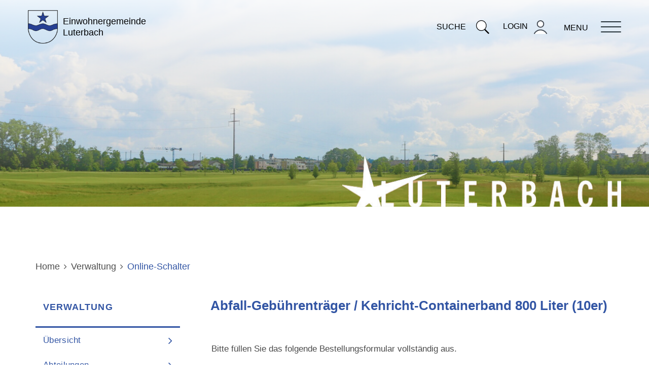

--- FILE ---
content_type: text/html; charset=UTF-8
request_url: https://www.luterbach.ch/online-schalter/79085/detail
body_size: 9161
content:
<!doctype html>
    <html lang="de-CH"> 
<head>
    <meta property="cms:stats-title" content="Verwaltung/Online-Schalter/Abfall-Gebührenträger - Kehricht-Containerband 800 Liter (10er)">
        <meta property="cms:stats-objtype" content="onlinedienst">                            <meta property="cms:stats-type" content="on">
    <meta property="cms:stats-objid" content="79085">
    <meta property="cms:stats-trackerid"
          content="1116">
    <meta property="cms:stats-url" content="https://stats.i-web.ch/statistic.php">

    <meta name="keywords" content="Abfall, Entsorgung, Kenova, Containerbänder, Bündel"/>
        <meta charset="UTF-8" />
    <meta http-equiv="x-ua-compatible" content="ie=edge">
    <meta name="viewport" content="width=device-width, initial-scale=1">
    <link rel="shortcut icon" href="/dist/luterbach/2019/images/favicon.292d5dec80085ae08edc.ico" />
        <title> Gemeinde Luterbach - Abfall-Gebührenträger / Kehricht-Containerband 800 Liter (10er) </title>
            <meta property="og:title" content="Abfall-Gebührenträger / Kehricht-Containerband 800 Liter (10er)" />
<meta property="og:type" content="" />
<meta property="og:url" content="https://www.luterbach.ch/online-schalter/79085/detail" />

                    <link href="/compiled/legacy/css/legacy.9c5facc20eacee6a3099.css" type="text/css" rel="stylesheet"/>
    <link href="/dist/luterbach/2019/css/main.55ba01b0015e15176564.css" type="text/css" rel="stylesheet"/>
    <link rel="apple-touch-icon" href="/dist/luterbach/2019/images/icons/Icon-57.8d82cbbf6ad4ffdc8bc5.png" />
    <link rel="apple-touch-icon" sizes="57x57" href="/dist/luterbach/2019/images/icons/Icon-57.8d82cbbf6ad4ffdc8bc5.png" />
    <link rel="apple-touch-icon" sizes="72x72" href="/dist/luterbach/2019/images/icons/Icon-72.ff35e4e806f1588f59e6.png" />
    <link rel="apple-touch-icon" sizes="76x76" href="/dist/luterbach/2019/images/icons/Icon-76.f4af4c87340e6c9d81c2.png" />
    <link rel="apple-touch-icon" sizes="114x114" href="/dist/luterbach/2019/images/icons/Icon-14.png" />
    <link rel="apple-touch-icon" sizes="120x120" href="/dist/luterbach/2019/images/icons/Icon-20.1ebbd479190447319ac9.png" />
    <link rel="apple-touch-icon" sizes="144x144" href="/dist/luterbach/2019/images/icons/Icon-44.png" />
    <link rel="apple-touch-icon" sizes="152x152" href="/dist/luterbach/2019/images/icons/Icon-52.png" />
    <link rel="apple-touch-icon" sizes="180x180" href="/dist/luterbach/2019/images/icons/Icon-80.6498505a3c7d7ee78db7.png" />
    <meta name="apple-mobile-web-app-capable" content="yes">
    <meta name="apple-mobile-web-app-status-bar-style" content="black">


            <script type="text/javascript" src="/compiled/legacy/js/legacy.51916f73dcb2b798ddfe.js"></script>
<link rel="stylesheet" href="/assets/styles/app-99aa06d3014798d86001c324468d497f.css">
<script type="importmap">
{
    "imports": {
        "app": "/assets/app-984d9b8fe51b35b653b538b1fef3f048.js",
        "/assets/styles/app.css": "data:application/javascript,"
    }
}
</script>
<link rel="modulepreload" href="/assets/app-984d9b8fe51b35b653b538b1fef3f048.js">
<script type="module">import 'app';</script>
    
    </head>
            
    <body class="follow online-schalter onlinedienst_79085" data-heaader-selector=".header-container" data-footer-selector=".footer-container">

            
    <div class="main-outercon">
    <header class="header-container">
    <h1 class="sr-only">Kopfzeile</h1>
    <h1 class="sr-only">Sprunglinks</h1>
<ul class="icms-a4a-sprunglinks"><li>
            <a accesskey="0" href="/_rtr/home" aria-label="zur Startseite" class="sr-only sr-only-focusable">zur Startseite</a>
        </li><li>
        <a accesskey="1" href="#icms-navbar" aria-label="Direkt zur Hauptnavigation" class="sr-only sr-only-focusable">Direkt zur Hauptnavigation</a>
    </li>
    <li>
        <a accesskey="2" href="#maincontent" aria-label="Direkt zum Inhalt" class="sr-only sr-only-focusable">Direkt zum Inhalt</a>
    </li>
    <li>
        <a accesskey="3" href="/_rtr/suchformular" aria-label="Direkt zur Suche" class="sr-only sr-only-focusable">Direkt zur Suche</a>
    </li>
    <li>
        <a accesskey="4" href="/_rtr/index" aria-label="Direkt zum Stichwortverzeichnis" class="sr-only sr-only-focusable">Direkt zum Stichwortverzeichnis</a>
    </li></ul>
    <div class="wrapper">
        <div class="header-inner">
            <div class="logo">
                <a href="/">
                    <img src="/dist/luterbach/2019/images/logo.4a005e2cdd9a311f0edd.png" alt="logo">
                    <span>Einwohnergemeinde<br>Luterbach</span>
                </a>
            </div>
            <div class="header-right">
                <div class="header-menu">
                    <a href="#" class="menu-trigger">
                        <button id="icms-hamburger" class="hamburger-one" aria-expanded="false">
                            <span class="line"></span>
                            <span class="line"></span>
                            <span class="line"></span>
                            <span class="line"></span>
                            <span class="menu-text">Menu</span>
                        </button>
                    </a>
                    <nav class="nav1">
                        <div id="icms-navbar" class="menuclosed">
                            <ul id="menu-main-menu" class="">
            <li class="first menu-item  menu-aktuelles menu-level-1"><a href="/aktuelles">Aktuelles</a><ul class="sub-menu sub-menu-level-2">
            <li class="first menu-item  menu-anlaesseaktuelles menu-level-2"><a href="/anlaesseaktuelles">Veranstaltungen</a>
        </li><li class="menu-item  menu-aktuellesinformationen menu-level-2"><a href="/aktuellesinformationen">Neuigkeiten</a>
        </li><li class="menu-item  menu-pressemitteilungen menu-level-2"><a href="/pressemitteilungen">Pressemitteilungen</a>
        </li><li class="menu-item  menu-baupublikationen menu-level-2"><a href="/baupublikationen">Baupublikationen</a>
        </li><li class="last menu-item  menu-katastrophenschutz menu-level-2"><a href="/katastrophenschutz">Katastrophenschutz</a>
        </li>
        </ul>
        </li><li class="menu-item  menu-portrait menu-level-1"><a href="/portrait">Portrait / Gemeinde </a><ul class="sub-menu sub-menu-level-2">
            <li class="first menu-item  menu-uebersichtportrait menu-level-2"><a href="/uebersichtportrait">Übersicht</a>
        </li><li class="menu-item  menu-geschichte menu-level-2"><a href="/geschichte">Geschichte</a>
        </li><li class="menu-item  menu-wappen menu-level-2"><a href="/wappen">Wappen</a>
        </li><li class="menu-item  menu-gemeindeinzahlen menu-level-2"><a href="/gemeindeinzahlen">Gemeinde in Zahlen</a>
        </li><li class="menu-item  menu-telefonnummern menu-level-2"><a href="/telefonnummern">Telefonnummern</a>
        </li><li class="menu-item  menu-katholischekirchgemeinde menu-level-2"><a href="/katholischekirchgemeinde" target="_blank">Katholische Kirchgemeinde</a>
        </li><li class="menu-item  menu-reformiertekirchgemeinde menu-level-2"><a href="/reformiertekirchgemeinde" target="_blank">Reformierte Kirchgemeinde</a>
        </li><li class="menu-item  menu-buergergemeinde menu-level-2"><a href="/buergergemeinde" target="_blank">Bürgergemeinde</a>
        </li><li class="menu-item  menu-guttetfeschel menu-level-2"><a href="/guttetfeschel" target="_blank">Partnergemeinde</a>
        </li><li class="menu-item  menu-sehenswuerdigkeiten menu-level-2"><a href="/sehenswuerdigkeiten">Kultur und Freizeit</a><ul class="sub-menu sub-menu-level-3">
            <li class="first menu-item  menu-anlagenplaetze menu-level-3"><a href="/anlagenplaetze">Anlagen, Plätze</a>
        </li><li class="last menu-item  menu-naherholung menu-level-3"><a href="/naherholung">Naherholung im Freien</a>
        </li>
        </ul>
        </li><li class="menu-item  menu-feuerwehr menu-level-2"><a href="/feuerwehr" target="_blank">Feuerwehr</a>
        </li><li class="menu-item  menu-bevoelkerungundzivilschutz menu-level-2"><a href="/bevoelkerungundzivilschutz" target="_blank">Bevölkerungs- und Zivilschutz Aare Süd </a>
        </li><li class="last menu-item  menu-fotoalbum menu-level-2"><a href="/fotoalbum">Fotoalbum</a>
        </li>
        </ul>
        </li><li class="menu-item  menu-politik menu-level-1"><a href="/politik">Politik</a><ul class="sub-menu sub-menu-level-2">
            <li class="first menu-item  menu-uebersichtpolitik menu-level-2"><a href="/uebersichtpolitik">Übersicht</a>
        </li><li class="menu-item  menu-behoerden menu-level-2"><a href="/behoerden">Behörden</a><ul class="sub-menu sub-menu-level-3">
            <li class="first menu-item  menu-gemeinderat menu-level-3"><a href="/gemeinderat">Gemeinderat</a>
        </li><li class="menu-item  menu-gemeinderatskommission menu-level-3"><a href="/gemeinderatskommission">Gemeinderatskommission</a>
        </li><li class="menu-item  menu-kommissionen menu-level-3"><a href="/kommissionen">Kommissionen </a>
        </li><li class="last menu-item  menu-verbaende menu-level-3"><a href="/verbaende">Verbände / Delegationen</a>
        </li>
        </ul>
        </li><li class="menu-item  menu-politikinformationen menu-level-2"><a href="/politikinformationen">GR-Sitzungen</a>
        </li><li class="menu-item  menu-grksitzungen menu-level-2"><a href="/grksitzungen">GRK-Sitzungen</a>
        </li><li class="menu-item  menu-sitzung menu-level-2"><a href="/sitzung">Gemeindeversammlung</a>
        </li><li class="menu-item  menu-behoerdenmitglieder menu-level-2"><a href="/behoerdenmitglieder">Behördenmitglieder</a>
        </li><li class="menu-item  menu-parteien menu-level-2"><a href="/parteien">Parteien</a>
        </li><li class="menu-item  menu-finanziellesituation menu-level-2"><a href="/finanziellesituation">Finanzielle Situation</a><ul class="sub-menu sub-menu-level-3">
            <li class="first menu-item  menu-steuerfussfs menu-level-3"><a href="/steuerfussfs">Steuerfuss</a>
        </li><li class="last menu-item  menu-budgetrechnung menu-level-3"><a href="/budgetrechnung">Budget</a>
        </li>
        </ul>
        </li><li class="last menu-item  menu-abstimmungen menu-level-2"><a href="/abstimmungen">Abstimmungen und Wahlen</a><ul class="sub-menu sub-menu-level-3">
            <li class="first menu-item  menu-abstimmungen.polinfos menu-level-3"><a href="/abstimmungen/informationen">Generelle Informationen</a>
        </li><li class="menu-item  menu-wahlergebnisse menu-level-3"><a href="/wahlergebnisse">Resultate</a>
        </li><li class="last menu-item  menu-abstimmungen.vorlagen menu-level-3"><a href="/abstimmungen/vorlagen">Archiv / Suche</a>
        </li>
        </ul>
        </li>
        </ul>
        </li><li class="currentAncestor menu-item  menu-verwaltung menu-level-1"><a href="/verwaltung">Verwaltung</a><ul class="sub-menu sub-menu-level-2">
            <li class="first menu-item  menu-uebersichtverwaltung menu-level-2"><a href="/uebersichtverwaltung">Übersicht</a>
        </li><li class="menu-item  menu-aemter menu-level-2"><a href="/aemter">Abteilungen</a>
        </li><li class="menu-item  menu-personenregister menu-level-2"><a href="/personenregister">Personenregister</a>
        </li><li class="menu-item  menu-dienstleistungen menu-level-2"><a href="/dienstleistungen">Dienstleistungen</a>
        </li><li class="active menu-item  menu-online-schalter menu-level-2"><a href="/online-schalter">Online-Schalter<span class="sr-only">(ausgewählt)</span></a>
        </li><li class="menu-item  menu-reglemente menu-level-2"><a href="/reglemente">Reglemente</a>
        </li><li class="menu-item  menu-abfall menu-level-2"><a href="/abfall">Abfall</a><ul class="sub-menu sub-menu-level-3">
            <li class="first menu-item  menu-abfalldaten menu-level-3"><a href="/abfalldaten">Abfallsammlungen</a>
        </li><li class="menu-item  menu-abfallarten menu-level-3"><a href="/abfallarten">Abfallarten</a>
        </li><li class="last menu-item  menu-abfallorte menu-level-3"><a href="/abfallorte">Sammelstellen</a>
        </li>
        </ul>
        </li><li class="last menu-item  menu-shop menu-level-2"><a href="/shop">Shop</a>
        </li>
        </ul>
        </li><li class="menu-item  menu-soziales menu-level-1"><a href="/soziales">Soziales</a><ul class="sub-menu sub-menu-level-2">
            <li class="first menu-item  menu-uebersichtsoziales menu-level-2"><a href="/uebersichtsoziales">Übersicht</a>
        </li><li class="menu-item  menu-sozialedienste menu-level-2"><a href="/sozialedienste" target="_blank">Soziale Dienste Zuchwil / Luterbach</a>
        </li><li class="menu-item  menu-organisationen menu-level-2"><a href="/organisationen">Organisationen</a>
        </li><li class="last menu-item  menu-kinderjugendarbeit menu-level-2"><a href="/kinderjugendarbeit">Offene Kinder- und Jugendarbeit Luterbach</a><ul class="sub-menu sub-menu-level-3">
            <li class="first menu-item  menu-team---ber-uns menu-level-3"><a href="/team">Team / Über uns</a>
        </li><li class="menu-item  menu-angebot menu-level-3"><a href="/angebot">Angebot</a>
        </li><li class="menu-item  menu-aktuelles5 menu-level-3"><a href="/kinderjugendarbeitaktuelles">Aktuelles</a>
        </li><li class="menu-item  menu-kontakt7 menu-level-3"><a href="/kinderjugenadarbeitkontakt">Kontakt</a>
        </li><li class="last menu-item  menu-hilfreiche-links menu-level-3"><a href="/kinderjugendarbeitlinks">Hilfreiche Links</a>
        </li>
        </ul>
        </li>
        </ul>
        </li><li class="menu-item  menu-luterbachimalter menu-level-1"><a href="/luterbachimalter">Luterbach im Alter</a><ul class="sub-menu sub-menu-level-2">
            <li class="first menu-item  menu-beratungsstellen menu-level-2"><a href="/beratungsstellen">Beratungsstellen</a>
        </li><li class="menu-item  menu-organisationen-luterbach menu-level-2"><a href="/organisationenluterbach">Organisationen Luterbach</a>
        </li><li class="menu-item  menu-mitteilungenalter menu-level-2"><a href="/mitteilungenalter">Mitteilungen</a>
        </li><li class="menu-item  menu-anl-sse2 menu-level-2"><a href="/anlaessealter">Anlässe</a>
        </li><li class="menu-item  menu-mobilit-t menu-level-2"><a href="/mobilitaet">Mobilität</a>
        </li><li class="last menu-item  menu-wohnen menu-level-2"><a href="/wohnen">Wohnen</a>
        </li>
        </ul>
        </li><li class="menu-item  menu-gewerbe menu-level-1"><a href="/gewerbe">Gewerbe</a><ul class="sub-menu sub-menu-level-2">
            <li class="first menu-item  menu-uebersichtgewerbe menu-level-2"><a href="/uebersichtgewerbe">Übersicht</a>
        </li><li class="last menu-item  menu-firmenverzeichnis menu-level-2"><a href="/firmenverzeichnis">Firmenverzeichnis</a>
        </li>
        </ul>
        </li><li class="menu-item  menu-vereine menu-level-1"><a href="/vereine">Vereine</a><ul class="sub-menu sub-menu-level-2">
            <li class="first menu-item  menu-vereinsliste menu-level-2"><a href="/vereinsliste">Vereinsliste</a>
        </li><li class="menu-item  menu-dorffest menu-level-2"><a href="/dorffest">Dorffest</a>
        </li><li class="menu-item  menu-fasnacht menu-level-2"><a href="/fasnacht" target="_blank">Fasnacht</a>
        </li><li class="last menu-item  menu-gemeindeduell menu-level-2"><a href="/gemeindeduell" target="_blank">Gemeinde Duell schweiz.bewegt</a>
        </li>
        </ul>
        </li><li class="menu-item  menu-ortsplanungsrevision menu-level-1"><a href="/ortsplanungsrevision">Ortsplanungsrevision</a>
        </li><li class="last menu-item  menu-bildung menu-level-1"><a href="/bildung" target="_blank">Bildung</a>
        </li>
        </ul>

                        </div>
                    </nav>
                </div>
                <div class="search-outer">
                    <a class="mobile-search-btn" href="javascript:void(0)">Suche<img src="/dist/luterbach/2019/images/search.f9f4867fbe7a2859c191.svg" alt="search"></a>
                    <div class="header-search"
                        data-webpack-module="quicksearch2"
                        data-search-input="#searchInput" 
                        data-max-results="7"
                        data-search-url="/suchen/quicksearch"
                        data-autocomplete-search-filter="{&quot;entityType&quot;:[&quot;aggThemaContaktnetbereiche&quot;,&quot;aggThemaContaktnetenbereiche&quot;,&quot;aggThemaContaktnetfrbereiche&quot;,&quot;aggThemaContaktnetitbereiche&quot;,&quot;aggThemaLebensthemenbereiche&quot;,&quot;aggThemaThemenbereiche&quot;,&quot;dienst&quot;,&quot;behoerde&quot;,&quot;departement&quot;,&quot;themenbereich&quot;,&quot;amt&quot;,&quot;sekretariat&quot;,&quot;aggschoolwebamteinheit&quot;,&quot;schulhaus&quot;,&quot;kindergarten&quot;]}"
                        data-results-container="#quicksearchresults">
                        <form class="" action="/suchen" method="get">
                            <div class="input-group">
                                <label class="sr-only" for="searchInput">Suche</label>
                                <input type="text" class="form-control form-control-lg " id="searchInput" placeholder="" name="query" value="" autocomplete="off">
                                <span class="input-group-btn">
                                    <button class="btn btn-primary btn-lg hidden-sm-up icon-search" type="submit">
                                        <span class="sr-only">Suchen</span>
                                    </button>
                                </span>
                            </div>
                            <div class="" id="quicksearchresults">
                                <div class=" quicksearch-result-item">
                                    <p><a href="#link">{title} »</a></p>
                                </div>
                                <div class=" quicksearch-result-more">
                                    <p><strong><a href="#linkmore" class="search-show-all">Alle Ergebnisse anzeigen...</a></strong></p>
                                </div>
                                <div class="quicksearch-no-results">
                                    <p class="">Keine Ergebnisse gefunden. <a href="#linkmore">Weiter zur Volltextsuche.</a></p>
                                </div>
                            </div>
                        </form>
                    </div>
                </div>
                <div class="login-block">
                    <ul class="nav navbar-nav"><li class="nav-item">
    <div class="btn btn-link login user-login usermenu">
        <button type="button" class="btn btn-link icon-user" id="dropdownMenuButton">
            <a href="/_rtr/login"><span>Login</span><img src="/dist/luterbach/2019/images/user.d1ae4a82f9ff99771a55.svg" alt="User Icon"></a>
        </button>
    </div>
</li>
                        
                    </ul>
                </div>
            </div>
        </div>
    </div>
</header>            <section class="content-container">
            <div class="banner-container">
                <div class="banner-image inner-banner">                    <picture>        <img src="/dist/luterbach/2019/images/banner-image2.dbe6bfe9a23478a02c6b.jpg" alt="" class="img-fluid"/>
        </picture>

                </div>
                <div class="wrapper">
                    <img class="banner-logo" src="/dist/luterbach/2019/images/banner-logo.272558ff4a78844ca304.svg" alt="img">
                </div>
            </div>
            <div class="innerpage-outer">
                <div class="container">
                    <div class="row">
                        <div class="col-md-12">
                            <div class="breadcrumb-container">
    <ol id="icms-breadcrumbs" class="kruemel" itemscope itemtype="http://schema.org/BreadcrumbList">                <li class="breadcrumbitem" itemprop="itemListElement" itemscope itemtype="http://schema.org/ListItem">
                    <a title="Go to Home" class="" href="/_rtr/home" itemprop="item">
                        <span itemprop="name" class="icon-container">Home</span>
                    </a>
                    <meta itemprop="position" content="1"/><span class='icms-icon icms-icon-angle-right'></span></li><li class="verwaltung breadcrumbitem " itemprop="itemListElement" itemscope itemtype="http://schema.org/ListItem"><a href="/verwaltung" class="" itemprop="item">
                                                <span itemprop="name">Verwaltung</span></a><meta itemprop="position" content="2"/><span class='icms-icon icms-icon-angle-right'></span></li><li class="online-schalter breadcrumbitem active" itemprop="itemListElement" itemscope itemtype="http://schema.org/ListItem"><a href="/online-schalter" class="" itemprop="item">
                                                <span itemprop="name">Online-Schalter<span class="sr-only">(ausgewählt)</span></span></a><meta itemprop="position" content="3"/></li></ol>

</div>                            <div class="innerpage-inner">
                                <div class="sidebar">
    <h3 class="  ">Verwaltung</h3><ul class="menu_level_1">
                    <li class="first sidebar-item  sidebar-uebersichtverwaltung sidebar-level-2"><a href="/uebersichtverwaltung" class="dropdown-item">Übersicht</a>
            </li><li class="sidebar-item  sidebar-aemter sidebar-level-2"><a href="/aemter" class="dropdown-item">Abteilungen</a>
            </li><li class="sidebar-item  sidebar-personenregister sidebar-level-2"><a href="/personenregister" class="dropdown-item">Personenregister</a>
            </li><li class="sidebar-item  sidebar-dienstleistungen sidebar-level-2"><a href="/dienstleistungen" class="dropdown-item">Dienstleistungen</a>
            </li><li class="active sidebar-item  sidebar-online-schalter sidebar-level-2"><a href="/online-schalter" class="dropdown-item">Online-Schalter<span class="sr-only">(ausgewählt)</span></a>
            </li><li class="sidebar-item  sidebar-reglemente sidebar-level-2"><a href="/reglemente" class="dropdown-item">Reglemente</a>
            </li><li class="sidebar-item  sidebar-abfall sidebar-level-2"><a href="/abfall" class="dropdown-item">Abfall</a>
            </li><li class="last sidebar-item  sidebar-shop sidebar-level-2"><a href="/shop" class="dropdown-item">Shop</a>
            </li>
                </ul>


</div>                                <div class="main-content">
                                    <div class="content-area box" data-mh="match">
                                        <div class="container-fluid" id="maincontent">
                                             <div class="row">
                                                 <h1 class="sr-only">Inhalt</h1>
                                                 





                                                <div class="title">
                                                                                                                                                                <h1 class="contentTitle">Abfall-Gebührenträger / Kehricht-Containerband 800 Liter (10er)</h1>
                                                                                                    </div>
                                                                                                                
                                                    
                                                                                                                                                                                        

    <div class="icms-content-col-a ">
            <div class="row">
                <div class="icms-block-container ">
            <div class="icms-text-container"><div class="icms-wysiwyg"><p class="icmsPContent icms-wysiwyg-first icms-wysiwyg-last">Bitte füllen Sie das folgende Bestellungsformular vollständig aus.</p>
</div></div>
        </div>        
    
    
                                
            </div>
        </div>

            <div class="icms-content-col-a sr-only">
            <div class="row">
                <div class="icms-block-container ">
            <div class="icms-text-container "><h2 class="sr-only">Zugehörige Objekte</h2></div>
        </div>
            </div>
        </div><div class="icms-accordion-container">
            <div id="icms-accordion-1713433670" role="tablist"><div class="card">
                    <div class="card-header" role="tab" id="icms_h17134336701">
                        <h3 id="card_1713433670-1" class="icms-accordion-title">
                            <a data-toggle="collapse" href="#icms_collapse17134336701" aria-expanded="false"
                               aria-controls="icms_collapse17134336701" class="collapsed">Ämter</a>
                        </h3></div>
                    <div id="icms_collapse17134336701" class="collapse " role="tabpanel" aria-labelledby="icms_h17134336701"
                         data-parent="#icms-accordion-1713433670">
                        <div class="card-body">
                            <div class="icms-dt-wrapper"><table class="table icms-dt rs_preserve" cellspacing="0" width="100%" id="icmsTable-1384669420"
               data-dt-type="static"
               data-order="[[ 0, &quot;asc&quot; ]]"
               data-ordering="1"
               data-webpack-module="datatables"
               data-filter-select=""
               data-page-length="20"
               data-page-length-all="Alle"
               data-dom-format=""
               data-paging="1"
               data-disable-paging-info=""
               data-auto-scroll=""
               data-buttons-config="{}"
               data-show-filter-from-item-amount="10"
        ><thead>
                <tr>
                <th scope="col">Name</th>
                <th scope="col">Telefon</th>
                <th scope="col">Kontakt</th>
            </tr>
                </thead><tbody>
            <tr>
                        <td><a href="/_rte/amt/18826" class="icms-link-amt icms-link-int">Einwohnerkontrolle</a></td>
                        <td class="icms-static-dt-telefon-output"><a href="tel:0326813263" class="icms-link-telefon">032 681 32 63</a></td>
                        <td class="icms-static-dt-contact-output"><a href="/kontakt/amt/18826">Kontaktformular</a></td>
                    </tr>
            </tbody></table></div>
                        </div>
                    </div>
                </div><div class="card">
                    <div class="card-header" role="tab" id="icms_h17134336703">
                        <h3 id="card_1713433670-3" class="icms-accordion-title">
                            <a data-toggle="collapse" href="#icms_collapse17134336703" aria-expanded="false"
                               aria-controls="icms_collapse17134336703" class="collapsed">Dienstleistungen</a>
                        </h3></div>
                    <div id="icms_collapse17134336703" class="collapse " role="tabpanel" aria-labelledby="icms_h17134336703"
                         data-parent="#icms-accordion-1713433670">
                        <div class="card-body">
                            <div class="icms-dt-wrapper">        <table class="table icms-dt rs_preserve" cellspacing="0" width="100%" id="icmsTable-35628400"
           data-webpack-module="datatables"
           data-entity-type="datatables"
           data-entities="{&quot;emptyColumns&quot;:[],&quot;data&quot;:[{&quot;zustaendigName&quot;:&quot;&lt;a href=\&quot;\/_rte\/amt\/18826\&quot;&gt;Einwohnerkontrolle&lt;\/a&gt;&quot;,&quot;zustaendigName-sort&quot;:&quot;#323a4456463844324c3e4644504c46404032011601dc15&quot;,&quot;zustaendigTelefon&quot;:&quot;&lt;a class=\&quot;icms-dt-telefon-output\&quot; href=\&quot;tel:0326813263\&quot;&gt;032 681 32 63&lt;\/a&gt;&quot;,&quot;zustaendigTelefon-sort&quot;:&quot;#131917041f2315041917041f1901110111&quot;,&quot;dienstName&quot;:&quot;&lt;a href=\&quot;\/_rte\/dienst\/50551\&quot;&gt;Abfallgeb\u00fchrenmarken&lt;\/a&gt;&quot;,&quot;dienstName-sort&quot;:&quot;#2a2c342a404036322c52384c3244422a4c3e3244013c960e01dc18&quot;}]}"
           data-page-length="20"
           data-page-length-all="Alle"
           data-show-page-length=""data-order="[[ 0, &quot;asc&quot; ]]"data-responsive="true"
           data-date-format=""
           data-time-format=""
           data-date-month-year=""
           data-dt-type="localdynamic"
           data-dom-format=""
           data-filter-select=""
           data-update-address-bar="[]"
           data-is-update-address-bar='false'
           data-auto-scroll=""
           data-search-form-id=""
           data-show-filter-from-item-amount="10"
           data-paging="1"
           data-disable-paging-info=""
    >
        <thead>
        <tr>
                <th data-data="dienstName" class="all" scope="col">Name</th>
                <th data-data="zustaendigName" scope="col">Verantwortlich</th>
                <th data-data="zustaendigTelefon" scope="col">Telefon</th>
            </tr>
        </thead>
        <tbody></tbody>
    </table></div>
                        </div>
                    </div>
                </div></div>
        </div>
                                            <div class="icms-content-col-a ">
            <div class="row">
                <div class="icms-block-container ">
            <div class="icms-text-container"><h2>Preis</h2><p>CHF 151.90</p>
            <div class="icms-wysiwyg">10 St&uuml;ck inkl. Versandkosten von CHF 2.90</div></div>
        </div>
            </div>
        </div>
    
            
            
        
        <div class="icms-content-col-a ">
            <div class="row">
                <a id="orderblock"></a>                <div class="icms-block-container ">
            <div class="icms-text-container"><h2>Bemerkung</h2><div class="icms-wysiwyg"><p class="icmsPContent icms-wysiwyg-first icms-wysiwyg-last">Die 800 L Containerbänder sind&nbsp;online nur als 10er Block erhältlich.</p>
</div></div>
        </div>

                                <div class="icms-block-container ">
            <div class="icms-text-container"><h2>Verfahren</h2><div class="icms-wysiwyg"><p class="icmsPContent icms-wysiwyg-first icms-wysiwyg-last">Nach Zahlungseingang werden wir Ihnen die Containerbänder umgehend zustellen.</p>
</div></div>
        </div>

                                
                <div class="icms-block-container ">
            <div class="icms-text-container "><h2>Bestellformular</h2></div>
        </div>
                <div class="icms-block-container ">
            <div class="icms-form-container "><p>Bitte alle zwingenden Felder (<span class="required">*</span>) ausfüllen.</p>
                    <div
                            data-webpack-module="alpaca"
                            data-token=""
                            data-schema="https://api.i-web.ch/public/guest/getOrderFormSchema/g826/79085"
                            data-options="https://api.i-web.ch/public/guest/getOrderFormOptions/g826/79085"
                            data-validations="https://api.i-web.ch/public/guest/form/onlinedienst/validations/g826/79085"                             data-data="[]"
                            data-page-nr="1"
                            data-submit-label="Weiter"
                            data-previous-label="Zurück"
                            data-cancel-label="Abbrechen"
                            data-cancel-url="/online-schalter/79085/cancel"
                            data-store-label="Speichern"
                            data-is-storable=""
                            
data-show-captcha="1"
data-captcha-fc-site-key="528230"
data-captcha-fc-fail="Captcha ist ungültig"
data-captcha-fc-puzzle-endpoint="/_getFriendlyCaptchaPuzzle"
data-captcha-fc-custom-banner="PGI+RnJpZW5kbHk8L2I+Q2FwdGNoYQ=="
></div></div>
        </div>
            </div>
        </div>

    
                    
                                                    
                                                                                                                
                                                                                             </div>
                                        </div>
                                    </div>
                                </div>
                            </div>
                        </div>
                    </div>
                </div>
            </div>
        </section>
        <footer class="footer-container">
    <h1 class="sr-only">Fusszeile</h1>
    <div class="footer-top">
        <div class="container">
            <div class="row">
                <div class="col-md-5">
                    <div class="footer-block">
                        <h3>Kontakt</h3>
                        <address>
                            <p>Einwohnergemeinde Luterbach</p>
                            <p>Hauptstrasse 20</p>
                            <p></p>
                            <p>4542 Luterbach</p>
                        </address>
                        <ul>
                            <li><a href="tel:032 681 32 62">032 681 32 62</a></li>
                            <li><a href="mailto:gemeinde@luterbach.ch" class="icms-link-mailto">gemeinde@luterbach.ch</a><br></li>
                        </ul>
                    </div>
                </div>
                <div class="col-md-7">
                    <div class="footer-block hours">
                        <h3>Öffnungszeiten</h3>
                        <ul>
                            <li>
                                <span>Montag, Dienstag, Donnerstag</span>
                                09:00 - 12:00 Uhr<br>
                                14:00 - 17:00 Uhr
                            </li>
                            <li>
                                <span>Mittwoch</span>
                                ganzer Tag geschlossen
                            </li>
                            <li>
                                <span>Freitag</span>
                                09:00 - 12:00 Uhr<br>
                                Nachmittag geschlossen
                            </li>
                        </ul>
                    </div>
                </div>
            </div>
        </div>
    </div>
    <div class="footer-bottom">
        <div class="wrapper">
            <div class="copyright">
                <p>&copy;2026 Gemeinde Luterbach</p>
            </div>
            <div class="footer-nav">
                <nav>
                    <ul>
                        <li><a href="/_rtr/datenschutz">Datenschutz</a></li>
                        <li><a href="/_rtr/impressum">Impressum</a></li>
                        <li><a href="/_rtr/sitemap">Sitemap</a></li>
                    </ul>
                </nav>
            </div>
        </div>
    </div>
</footer>    <div class="mobile-visible"></div>
    <div class="display-desktop"></div>
</div>

                            <div class="icms-outdated-browser-container" style="display: none;">
            <div class="icms-outdated-browser-text-container">
                <div class="icms-outdated-browser-title">
                    <p>Achtung: Bitte wechseln Sie den Browser</p>
                </div>
                <div class="icms-outdated-browser-body">
                    <p>Sie besuchen unser Webangebot mit einer veralteten Browserversion (z.B. Internet Explorer, veraltete Safari-Version oder andere). Diese Browserversion wird von den Herstellern nicht mehr unterstützt und verursacht Darstellungs- und Sicherheitsprobleme. Bitte wechseln Sie auf einen aktuellen Browser.</p>
                </div>
            </div>
            <div class="icms-outdated-browser-button-container">
                <a class="icms-outdated-browser-okbutton">Verstanden</a>
            </div>
        </div><div class="icms-outdated-browser-no-form-support" style="display: none;">
            <div class="icms-outdated-browser-no-form-support-container">
                <p>Achtung: Bitte wechseln Sie den Browser</p>
                <p>Das von Ihnen aufgerufene Formular lässt sich leider nicht darstellen. Sie verwenden eine veraltete Browserversion (z.B. Internet Explorer, veraltete Safari-Version oder andere). Diese Browserversion wird von den Herstellern nicht mehr unterstützt und verursacht Darstellungs- und Sicherheitsprobleme. Bitte wechseln Sie auf einen aktuellen Browser.</p>
            </div>
        </div>
    
                        

        <script type="text/javascript" src="/dist/luterbach/2019/js/main.c5f1a5a0021bc8c11c61.js"></script>

    
                                                
            <script src="/compiled/index/js/index.7ef9bdc747d1af33a23a.js"></script>
    

                    <div class="optin-stats"
             style="display: none;">
            <div class="optin-stats-title sr-only">Webstatistik</div>
            <div class="optin-content-box">
                <div class="optin-stats-body">
                    <p>Wir verwenden eine Webstatistik, um herauszufinden, wie wir unser Webangebot für Sie verbessern können. Alle Daten werden anonymisiert und in Rechenzentren in der Schweiz verarbeitet. Mehr Informationen finden Sie unter <a href="/_rtr/datenschutz">“Datenschutz“</a>.</p>
                </div>
                <div class="optin-question-box">
                    <div class="optin-stats-question"><p>Dürfen wir Ihre anonymisierten Daten verwenden?</p></div>
                    <div class="optin-stats-buttons">
                        <a class="optin-stats-yesbutton">Ja</a>
                        <a class="optin-stats-nobutton">Nein</a>
                    </div>
                </div>
            </div>
            <a class="optin-stats-closebutton">&times;</a>
        </div>
    
        </body>

    </html>

    

--- FILE ---
content_type: application/javascript
request_url: https://www.luterbach.ch/compiled/index/js/alpaca-cms.df4fcc0929341d429746.js
body_size: 12452
content:
(self.webpackChunkCMS=self.webpackChunkCMS||[]).push([[4930,4332],{37769:(e,t,o)=>{"use strict";o.d(t,{Z:()=>s});var n=o(8081),a=o.n(n),l=o(23645),i=o.n(l)()(a());i.push([e.id,".frc-captcha * {\n    margin: 0;\n    padding: 0;\n    border: 0;\n    text-align: initial;\n    border-radius: px;\n    filter: none !important;\n    transition: none !important;\n    font-weight: 400;\n    font-size: 14px;\n    line-height: 1.2;\n    text-decoration: none;\n    background-color: initial;\n    color: #222\n}\n\n.frc-captcha {\n    position: relative;\n    min-width: 250px;\n    max-width: 312px;\n    border: 1px solid #f4f4f4;\n    padding-bottom: 12px;\n    background-color: #fff\n}\n\n.frc-captcha b {\n    font-weight: 700\n}\n\n.frc-container {\n    display: flex;\n    align-items: center;\n    min-height: 52px\n}\n\n.frc-icon {\n    fill: #222;\n    stroke: #222;\n    flex-shrink: 0;\n    margin: 8px 8px 0\n}\n\n.frc-icon.frc-warning {\n    fill: #c00\n}\n\n.frc-success .frc-icon {\n    animation: 1s ease-in both frc-fade-in\n}\n\n.frc-content {\n    white-space: nowrap;\n    display: flex;\n    flex-direction: column;\n    margin: 4px 6px 0 0;\n    overflow-x: auto;\n    flex-grow: 1\n}\n\n.frc-banner {\n    /*position: absolute;*/\n    float: right;\n    bottom: 0;\n    right: 6px;\n    line-height: 1\n}\n\n.frc-banner * {\n    font-size: 10px;\n    opacity: .8;\n    text-decoration: none\n}\n\n.frc-progress {\n    -webkit-appearance: none;\n    -moz-appearance: none;\n    appearance: none;\n    margin: 3px 0;\n    height: 4px;\n    border: none;\n    background-color: #eee;\n    color: #222;\n    width: 100%;\n    transition: .5s linear\n}\n\n.frc-progress::-webkit-progress-bar {\n    background: #eee\n}\n\n.frc-progress::-webkit-progress-value {\n    background: #222\n}\n\n.frc-progress::-moz-progress-bar {\n    background: #222\n}\n\n.frc-button {\n    cursor: pointer;\n    padding: 2px 6px;\n    background-color: #f1f1f1;\n    border: 1px solid transparent;\n    text-align: center;\n    font-weight: 600;\n    text-transform: none\n}\n\n.frc-button:focus {\n    border: 1px solid #333\n}\n\n.frc-button:hover {\n    background-color: #ddd\n}\n\n.frc-captcha-solution {\n    display: none\n}\n\n.frc-err-url {\n    text-decoration: underline;\n    font-size: .9em\n}\n\n.dark.frc-captcha {\n    color: #fff;\n    background-color: #222;\n    border-color: #333\n}\n\n.dark.frc-captcha * {\n    color: #fff\n}\n\n.dark.frc-captcha button {\n    background-color: #444\n}\n\n.dark .frc-icon {\n    fill: #fff;\n    stroke: #fff\n}\n\n.dark .frc-progress {\n    background-color: #444\n}\n\n.dark .frc-progress::-webkit-progress-bar {\n    background: #444\n}\n\n.dark .frc-progress::-webkit-progress-value {\n    background: #ddd\n}\n\n.dark .frc-progress::-moz-progress-bar {\n    background: #ddd\n}\n\n@keyframes frc-fade-in {\n    from {\n        opacity: 0\n    }\n    to {\n        opacity: 1\n    }\n}\n",""]);const s=i},90494:(e,t,o)=>{var n=o(19755);n.alpaca.registerView({id:"base",messages:{"de-CH":{required:"Eingabe erforderlich",invalid:"Eingabe ungültig",months:["Januar","Februar","März","April","Mai","Juni","Juli","August","September","Oktober","November","Dezember"],timeUnits:{SECOND:"Sekunden",MINUTE:"Minuten",HOUR:"Stunden",DAY:"Tage",MONTH:"Monate",YEAR:"Jahre"},notOptional:"Dieses Feld ist zwingend",disallowValue:"Diese Werte sind nicht erlaubt: {0}",invalidValueOfEnum:"Dieses Feld muss einen der folgenden Werte enthalten: {0}",notEnoughItems:"Die Mindestanzahl von Elementen ist {0}",tooManyItems:"Die Maximalanzahl von Elementen ist {0}",valueNotUnique:"Diese Werte sind nicht eindeutig",notAnArray:"Keine Liste von Werten",invalidDate:"Falsches Datumsformat: {0}",invalidEmail:"Keine gültige E-Mail Adresse",stringNotAnInteger:"Keine Ganzzahl",invalidIPv4:"Ungültige IPv4 Adresse",stringValueTooSmall:"Die kleinstmögliche Zahl ist {0}",stringValueTooLarge:"Die grösstmögliche Zahl ist {0}",stringValueTooSmallExclusive:"Die kleinstmögliche Zahl muss grösser sein als {0}",stringValueTooLargeExclusive:"Die grösstmögliche Zahl muss kleiner sein als {0}",stringDivisibleBy:"Der Wert muss durch {0} dividierbar sein",stringNotANumber:"Die Eingabe ist keine Zahl",invalidPassword:"Ungültiges Passwort",invalidPhone:"Ungültige Telefonnummer",invalidPattern:"Ungültiges Format",stringTooShort:"Dieses Feld muss mindestens {0} Zeichen enthalten",stringTooLong:"Dieses Feld darf höchstens {0} Zeichen enthalten",wordLimitExceeded:"Die Maximalanzahl von {0} Worten ist überschritten",editorAnnotationsExist:"Der Editor enthält Fehler.",stringNotAJSON:"Ungültiges JSON Format",keyNotUnique:"Schlüssel sind nicht eindeutig",keyMissing:"Die Abbildung enthält einen leeren Schlüssel",invalidTime:"Ungültige Zeit",chooseFile:"Datei wählen...",chooseFiles:"Dateien wählen...",dropZoneSingle:"Datei wählen oder per Drag & Drop hier hochladen...",dropZoneMultiple:"Dateien wählen oder per Drag & Drop hier hochladen...",invalidURLFormat:"Ungültige Webadresse (URL)",addItemButtonLabel:"Element hinzufügen",addButtonLabel:"Hinzufügen",removeButtonLabel:"Entfernen",upButtonLabel:"Nach oben",downButtonLabel:"Nach unten",noneLabel:"Keine Wahl",stringValueNotMultipleOf:"Die Zahl ist kein Vielfaches von {0}",tooManyProperties:"Die Maximalanzahl von Elementen ist {0}",tooFewProperties:"Die Mindestanzahl von Elementen ist {0}",addressValidated:"Adresse identifiziert.",addressNotValidated:"Adresse nicht identifiziert."}}})},31634:(e,t,o)=>{var n=o(19755);n.alpaca.registerView({id:"base",messages:{"fr-CH":{required:"Ce champ est requis",invalid:"Ce champ est invalide",months:["Janvier","Février","Mars","Avril","Mai","Juin","Juillet","Août","Septembre","Octobre","Novembre","Décembre"],timeUnits:{SECOND:"secondes",MINUTE:"minutes",HOUR:"heures",DAY:"jours",MONTH:"mois",YEAR:"années"},notOptional:"Ce champ n'est pas optionnel.",disallowValue:"{0} sont des valeurs interdites.",invalidValueOfEnum:"Ce champ doit prendre une des valeurs suivantes : {0}",notEnoughItems:"Le nombre minimum d'éléments est {0}",tooManyItems:"Le nombre maximum d'éléments est {0}",valueNotUnique:"Les valeurs sont uniques",notAnArray:"Cette valeur n'est pas une liste",invalidDate:"Cette date ne correspond pas au format {0}",invalidEmail:"Adresse de courriel invalide, ex: info@cloudcms.com",stringNotAnInteger:"Cette valeur n'est pas un nombre entier.",invalidIPv4:"Adresse IPv4 invalide, ex: 192.168.0.1",stringValueTooSmall:"La valeur minimale pour ce champ est {0}",stringValueTooLarge:"La valeur maximale pour ce champ est {0}",stringValueTooSmallExclusive:"La valeur doit-être supérieure à {0}",stringValueTooLargeExclusive:"La valeur doit-être inférieure à {0}",stringDivisibleBy:"La valeur doit-être divisible par {0}",stringNotANumber:"Cette valeur n'est pas un nombre.",invalidPassword:"Mot de passe invalide",invalidPhone:"Numéro de téléphone invalide, ex: (123) 456-9999",invalidPattern:"Motif invalide",stringTooShort:"Ce champ doit contenir au moins {0} caractères",stringTooLong:"Ce champ doit contenir au plus {0} caractères",addressValidated:"Adresse identifiée.",addressNotValidated:"Adresse non identifiée."}}})},74690:(e,t,o)=>{var n=o(19755);n.alpaca.registerView({id:"base",messages:{"it-CH":{required:"Questo campo è obbligatorio",invalid:"Questo campo è invalido",months:["Gennaio","Febbraio","Marzo","Aprile","Maggio","Giugno","Luglio","Agosto","Settembre","Ottobre","Novembre","Dicembre"],timeUnits:{SECOND:"secondi",MINUTE:"minuti",HOUR:"ore",DAY:"giorni",MONTH:"mesi",YEAR:"anni"},notOptional:"Questo campo non è opzionale",disallowValue:"{0} sono valori invalidi",invalidValueOfEnum:"Questo campo deve avere uno dei seguenti valori {0}",notEnoughItems:"Il numero minimo di elementi richiesti è {0}",tooManyItems:"Il numero massimo di elementi ammessi è {0}",valueNotUnique:"I valori non sono univoci",notAnArray:"Questo valore non è di tipo array",invalidDate:"Data invalida per il formato {0}",invalidEmail:"Indirizzo email invalido, si attendono valori del tipo: info@cloudcms.com",stringNotAnInteger:"Questo valore non è un numero intero",invalidIPv4:"Indirizzo IPv4 invalido, si attendono valori del tipo: 192.168.0.1",stringValueTooSmall:"Il valore minimo per questo campo è {0}",stringValueTooLarge:"Il valore massimo per questo campo è {0}",stringValueTooSmallExclusive:"Il valore di questo campo deve essere maggiore di {0}",stringValueTooLargeExclusive:"Il valore di questo campo deve essere minore di {0}",stringDivisibleBy:"Il valore di questo campo deve essere divisibile per {0}",stringNotANumber:"Questo valore non è un numero",invalidPassword:"Password invalida",invalidPhone:"Numero di telefono invalido, si attendono valori del tipo: (123) 456-9999",invalidPattern:"Seguente struttura invalido",stringTooShort:"Questo campo non deve contenere meno di {0} caratteri",stringTooLong:"Questo campo non deve contenere più di {0} caratteri",noneLabel:"Nessuno",addItemButtonLabel:"Aggiungi",addButtonLabel:"Aggiungi",removeButtonLabel:"Rimuovi",upButtonLabel:"Su",downButtonLabel:"Giù",addressValidated:"indirizzo individuato.",addressNotValidated:"Indirizzo non identificato."}}})},38863:(e,t,o)=>{var n={"./de":59740,"./de-at":60217,"./de-at.js":60217,"./de-ch":60894,"./de-ch.js":60894,"./de.js":59740,"./en-au":78348,"./en-au.js":78348,"./en-ca":77925,"./en-ca.js":77925,"./en-gb":22243,"./en-gb.js":22243,"./en-ie":46436,"./en-ie.js":46436,"./en-il":47207,"./en-il.js":47207,"./en-in":44175,"./en-in.js":44175,"./en-nz":76319,"./en-nz.js":76319,"./en-sg":31662,"./en-sg.js":31662,"./fr":94470,"./fr-ca":63049,"./fr-ca.js":63049,"./fr-ch":52330,"./fr-ch.js":52330,"./fr.js":94470,"./gom-deva":27884,"./gom-deva.js":27884,"./it":90626,"./it-ch":10150,"./it-ch.js":10150,"./it.js":90626,"moment/locale/af":42786,"moment/locale/af.js":42786,"moment/locale/ar":30867,"moment/locale/ar-dz":14130,"moment/locale/ar-dz.js":14130,"moment/locale/ar-kw":96135,"moment/locale/ar-kw.js":96135,"moment/locale/ar-ly":56440,"moment/locale/ar-ly.js":56440,"moment/locale/ar-ma":47702,"moment/locale/ar-ma.js":47702,"moment/locale/ar-sa":16040,"moment/locale/ar-sa.js":16040,"moment/locale/ar-tn":37100,"moment/locale/ar-tn.js":37100,"moment/locale/ar.js":30867,"moment/locale/az":31083,"moment/locale/az.js":31083,"moment/locale/be":9808,"moment/locale/be.js":9808,"moment/locale/bg":68338,"moment/locale/bg.js":68338,"moment/locale/bm":67438,"moment/locale/bm.js":67438,"moment/locale/bn":8905,"moment/locale/bn-bd":76225,"moment/locale/bn-bd.js":76225,"moment/locale/bn.js":8905,"moment/locale/bo":11560,"moment/locale/bo.js":11560,"moment/locale/br":1278,"moment/locale/br.js":1278,"moment/locale/bs":80622,"moment/locale/bs.js":80622,"moment/locale/ca":2468,"moment/locale/ca.js":2468,"moment/locale/cs":5822,"moment/locale/cs.js":5822,"moment/locale/cv":50877,"moment/locale/cv.js":50877,"moment/locale/cy":47373,"moment/locale/cy.js":47373,"moment/locale/da":24780,"moment/locale/da.js":24780,"moment/locale/de":59740,"moment/locale/de-at":60217,"moment/locale/de-at.js":60217,"moment/locale/de-ch":60894,"moment/locale/de-ch.js":60894,"moment/locale/de.js":59740,"moment/locale/dv":5300,"moment/locale/dv.js":5300,"moment/locale/el":50837,"moment/locale/el.js":50837,"moment/locale/en-au":78348,"moment/locale/en-au.js":78348,"moment/locale/en-ca":77925,"moment/locale/en-ca.js":77925,"moment/locale/en-gb":22243,"moment/locale/en-gb.js":22243,"moment/locale/en-ie":46436,"moment/locale/en-ie.js":46436,"moment/locale/en-il":47207,"moment/locale/en-il.js":47207,"moment/locale/en-in":44175,"moment/locale/en-in.js":44175,"moment/locale/en-nz":76319,"moment/locale/en-nz.js":76319,"moment/locale/en-sg":31662,"moment/locale/en-sg.js":31662,"moment/locale/eo":92915,"moment/locale/eo.js":92915,"moment/locale/es":55655,"moment/locale/es-do":55251,"moment/locale/es-do.js":55251,"moment/locale/es-mx":96112,"moment/locale/es-mx.js":96112,"moment/locale/es-us":71146,"moment/locale/es-us.js":71146,"moment/locale/es.js":55655,"moment/locale/et":5603,"moment/locale/et.js":5603,"moment/locale/eu":77763,"moment/locale/eu.js":77763,"moment/locale/fa":76959,"moment/locale/fa.js":76959,"moment/locale/fi":11897,"moment/locale/fi.js":11897,"moment/locale/fil":42549,"moment/locale/fil.js":42549,"moment/locale/fo":94694,"moment/locale/fo.js":94694,"moment/locale/fr":94470,"moment/locale/fr-ca":63049,"moment/locale/fr-ca.js":63049,"moment/locale/fr-ch":52330,"moment/locale/fr-ch.js":52330,"moment/locale/fr.js":94470,"moment/locale/fy":5044,"moment/locale/fy.js":5044,"moment/locale/ga":29295,"moment/locale/ga.js":29295,"moment/locale/gd":2101,"moment/locale/gd.js":2101,"moment/locale/gl":38794,"moment/locale/gl.js":38794,"moment/locale/gom-deva":27884,"moment/locale/gom-deva.js":27884,"moment/locale/gom-latn":23168,"moment/locale/gom-latn.js":23168,"moment/locale/gu":95349,"moment/locale/gu.js":95349,"moment/locale/he":24206,"moment/locale/he.js":24206,"moment/locale/hi":30094,"moment/locale/hi.js":30094,"moment/locale/hr":30316,"moment/locale/hr.js":30316,"moment/locale/hu":22138,"moment/locale/hu.js":22138,"moment/locale/hy-am":11423,"moment/locale/hy-am.js":11423,"moment/locale/id":29218,"moment/locale/id.js":29218,"moment/locale/is":90135,"moment/locale/is.js":90135,"moment/locale/it":90626,"moment/locale/it-ch":10150,"moment/locale/it-ch.js":10150,"moment/locale/it.js":90626,"moment/locale/ja":39183,"moment/locale/ja.js":39183,"moment/locale/jv":24286,"moment/locale/jv.js":24286,"moment/locale/ka":12105,"moment/locale/ka.js":12105,"moment/locale/kk":47772,"moment/locale/kk.js":47772,"moment/locale/km":18758,"moment/locale/km.js":18758,"moment/locale/kn":79282,"moment/locale/kn.js":79282,"moment/locale/ko":33730,"moment/locale/ko.js":33730,"moment/locale/ku":1408,"moment/locale/ku.js":1408,"moment/locale/ky":33291,"moment/locale/ky.js":33291,"moment/locale/lb":36841,"moment/locale/lb.js":36841,"moment/locale/lo":55466,"moment/locale/lo.js":55466,"moment/locale/lt":57010,"moment/locale/lt.js":57010,"moment/locale/lv":37595,"moment/locale/lv.js":37595,"moment/locale/me":39861,"moment/locale/me.js":39861,"moment/locale/mi":35493,"moment/locale/mi.js":35493,"moment/locale/mk":95966,"moment/locale/mk.js":95966,"moment/locale/ml":87341,"moment/locale/ml.js":87341,"moment/locale/mn":5115,"moment/locale/mn.js":5115,"moment/locale/mr":10370,"moment/locale/mr.js":10370,"moment/locale/ms":9847,"moment/locale/ms-my":41237,"moment/locale/ms-my.js":41237,"moment/locale/ms.js":9847,"moment/locale/mt":72126,"moment/locale/mt.js":72126,"moment/locale/my":56165,"moment/locale/my.js":56165,"moment/locale/nb":64924,"moment/locale/nb.js":64924,"moment/locale/ne":16744,"moment/locale/ne.js":16744,"moment/locale/nl":93901,"moment/locale/nl-be":59814,"moment/locale/nl-be.js":59814,"moment/locale/nl.js":93901,"moment/locale/nn":83877,"moment/locale/nn.js":83877,"moment/locale/oc-lnc":92135,"moment/locale/oc-lnc.js":92135,"moment/locale/pa-in":15858,"moment/locale/pa-in.js":15858,"moment/locale/pl":64495,"moment/locale/pl.js":64495,"moment/locale/pt":89520,"moment/locale/pt-br":57971,"moment/locale/pt-br.js":57971,"moment/locale/pt.js":89520,"moment/locale/ro":96459,"moment/locale/ro.js":96459,"moment/locale/ru":21793,"moment/locale/ru.js":21793,"moment/locale/sd":40950,"moment/locale/sd.js":40950,"moment/locale/se":10490,"moment/locale/se.js":10490,"moment/locale/si":90124,"moment/locale/si.js":90124,"moment/locale/sk":64249,"moment/locale/sk.js":64249,"moment/locale/sl":14985,"moment/locale/sl.js":14985,"moment/locale/sq":51104,"moment/locale/sq.js":51104,"moment/locale/sr":49131,"moment/locale/sr-cyrl":79915,"moment/locale/sr-cyrl.js":79915,"moment/locale/sr.js":49131,"moment/locale/ss":85893,"moment/locale/ss.js":85893,"moment/locale/sv":98760,"moment/locale/sv.js":98760,"moment/locale/sw":91172,"moment/locale/sw.js":91172,"moment/locale/ta":27333,"moment/locale/ta.js":27333,"moment/locale/te":23110,"moment/locale/te.js":23110,"moment/locale/tet":52095,"moment/locale/tet.js":52095,"moment/locale/tg":27321,"moment/locale/tg.js":27321,"moment/locale/th":9041,"moment/locale/th.js":9041,"moment/locale/tk":19005,"moment/locale/tk.js":19005,"moment/locale/tl-ph":75768,"moment/locale/tl-ph.js":75768,"moment/locale/tlh":89444,"moment/locale/tlh.js":89444,"moment/locale/tr":72397,"moment/locale/tr.js":72397,"moment/locale/tzl":28254,"moment/locale/tzl.js":28254,"moment/locale/tzm":51106,"moment/locale/tzm-latn":30699,"moment/locale/tzm-latn.js":30699,"moment/locale/tzm.js":51106,"moment/locale/ug-cn":9288,"moment/locale/ug-cn.js":9288,"moment/locale/uk":67691,"moment/locale/uk.js":67691,"moment/locale/ur":13795,"moment/locale/ur.js":13795,"moment/locale/uz":6791,"moment/locale/uz-latn":60588,"moment/locale/uz-latn.js":60588,"moment/locale/uz.js":6791,"moment/locale/vi":65666,"moment/locale/vi.js":65666,"moment/locale/x-pseudo":14378,"moment/locale/x-pseudo.js":14378,"moment/locale/yo":75805,"moment/locale/yo.js":75805,"moment/locale/zh-cn":83839,"moment/locale/zh-cn.js":83839,"moment/locale/zh-hk":55726,"moment/locale/zh-hk.js":55726,"moment/locale/zh-mo":99807,"moment/locale/zh-mo.js":99807,"moment/locale/zh-tw":74152,"moment/locale/zh-tw.js":74152};function a(e){var t=l(e);return o(t)}function l(e){if(!o.o(n,e)){var t=new Error("Cannot find module '"+e+"'");throw t.code="MODULE_NOT_FOUND",t}return n[e]}a.keys=function(){return Object.keys(n)},a.resolve=l,e.exports=a,a.id=38863},7325:e=>{e.exports='<script type="text/x-handlebars-template">\n\n    <div>\n\n        {{#if options.label}}\n        <fieldset><legend class="{{#if options.labelClass}}{{options.labelClass}}{{/if}} alpaca-container-label">{{{options.label}}}</legend>\n        {{/if}}\n\n        {{#if options.helpers}}\n            {{#compare options.helpersPosition "above"}}\n                {{#each options.helpers}}\n                    <p class="alpaca-helper {{#if options.helperClass}}{{options.helperClass}}{{/if}}">\n                        <i class="alpaca-icon-helper"></i>\n                        {{#showMessage .}}{{/showMessage}}\n                    </p>\n                {{/each}}\n            {{/compare}}\n        {{/if}}\n\n        {{#container}}{{/container}}\n\n        {{#if options.helpers}}\n            {{#compare options.helpersPosition "below"}}\n                {{#each options.helpers}}\n                    <p class="alpaca-helper {{#if options.helperClass}}{{options.helperClass}}{{/if}}">\n                        <i class="alpaca-icon-helper"></i>\n                        {{#showMessage .}}{{/showMessage}}\n                    </p>\n                {{/each}}\n            {{/compare}}\n        {{/if}}\n\n        {{#if options.label}}\n        </fieldset>\n        {{/if}}\n\n    </div>\n\n<\/script>'},80441:e=>{e.exports='<script type="text/x-handlebars-template">\n\n    {{#if options.multiple}}\n        {{#each selectOptions}}\n            <div>\n                <label>\n                    <input id="{{../id}}{{#compare ../selectOptions.length 1 operator=\'>\'}}-{{@index}}{{/compare}}" type="checkbox" data-checkbox-index="{{@index}}" data-checkbox-value="{{value}}" {{#if selected}}checked{{/if}} {{#if ../options.readonly}}readonly="readonly"{{/if}} {{#if name}}name="{{name}}"{{/if}} {{#each ../options.data}}data-{{@key}}="{{value}}"{{/each}}/>\n                    {{{text}}}\n                </label>\n            </div>\n        {{/each}}\n    {{else}}\n\n        <div>\n\n            <label>\n\n                <input id="{{id}}" type="checkbox" {{#if data.length}}checked{{/if}} {{#if options.readonly}}readonly="readonly"{{/if}} {{#if name}}name="{{name}}"{{/if}} {{#each options.data}}data-{{@key}}="{{value}}"{{/each}}/>\n\n                {{#if options.rightLabel}}\n                    {{{options.rightLabel}}}\n                {{/if}}\n\n            </label>\n\n        </div>\n\n    {{/if}}\n\n<\/script>\n'},18408:e=>{e.exports='<script type="text/x-handlebars-template">\n\n    {{#if options.hideNone}}\n    {{else}}\n    <div class="radio">\n        <label>\n            <input type="radio" {{#if options.readonly}}readonly="readonly"{{/if}} name="{{name}}" value=""/> {{{options.noneLabel}}}\n        </label>\n    </div>\n    {{/if}}\n\n    {{#each selectOptions}}\n    <div class="radio">\n        <label>\n            <input type="radio" {{#if ../options.readonly}}readonly="readonly"{{/if}} name="{{../name}}" value="{{value}}" {{#if selected}}checked="checked"{{/if}}/> {{{text}}}\n        </label>\n    </div>\n    {{/each}}\n\n<\/script>'},13380:e=>{e.exports='    <script type="text/x-handlebars-template">\n\n        {{#if options.multiple}}\n            {{#compare options.optionLabels.length 1 operator=\'>\'}}\n                <fieldset id="{{id}}" class="form-group row">\n            {{else}}\n                {{#compare options.type \'radio\'}}\n                    <fieldset id="{{id}}" class="form-group row">\n                {{else}}\n                    <div class="form-group row">\n                {{/compare}}\n            {{/compare}}\n        {{else}}\n            {{#compare options.type \'radio\'}}\n                <fieldset id="{{id}}" class="form-group row">\n            {{else}}\n                <div class="form-group row">\n            {{/compare}}\n        {{/if}}\n\n            {{#if options.label}}\n                {{#if options.multiple}}\n                    {{#compare options.optionLabels.length 1 operator=\'>\'}}\n                        <legend style="font-size: 1rem; margin-bottom: 0;" class="{{#if options.labelClass}}{{options.labelClass}}{{/if}} control-label alpaca-control-label col-sm-4 col-form-label float-sm-left">\n                            {{{options.label}}}\n                        </legend>\n                    {{else}}\n                        {{#compare options.type \'radio\'}}\n                            <legend style="font-size: 1rem; margin-bottom: 0;" class="{{#if options.labelClass}}{{options.labelClass}}{{/if}} control-label alpaca-control-label col-sm-4 col-form-label float-sm-left">\n                                {{{options.label}}}\n                            </legend>\n                        {{else}}\n                                <label class="{{#if options.labelClass}}{{options.labelClass}}{{/if}} control-label alpaca-control-label col-sm-4 col-form-label" for="{{id}}">\n                                    {{{options.label}}}\n                                </label>\n                        {{/compare}}\n                    {{/compare}}\n                {{else}}\n                    {{#compare options.type \'radio\'}}\n                        <legend style="font-size: 1rem; margin-bottom: 0;" class="{{#if options.labelClass}}{{options.labelClass}}{{/if}} control-label alpaca-control-label col-sm-4 col-form-label float-sm-left">\n                            {{{options.label}}}\n                        </legend>\n                    {{else}}\n                        <label class="{{#if options.labelClass}}{{options.labelClass}}{{/if}} control-label alpaca-control-label col-sm-4 col-form-label" for="{{id}}">\n                            {{{options.label}}}\n                        </label>\n                    {{/compare}}\n                {{/if}}\n            {{/if}}\n\n            <div class="col-sm-8">\n                {{#control}}{{/control}}\n            </div>\n\n            {{#if options.helpers}}\n            <div class="col-sm-8 offset-md-4">\n                <small class="form-text text-muted" id="{{ id }}-help-text">\n                {{#each options.helpers}}\n                    <p class="{{#if options.helperClass}}{{options.helperClass}}{{/if}}">{{{.}}}</p>\n                {{/each}}\n                </small>\n            </div>\n            {{/if}}\n\n            {{#if options.renderButtons}}\n                {{#if options.buttons}}\n                <div class="alpaca-control-buttons-container">\n                    {{#each options.buttons}}\n                    <button data-key="{{@key}}" type="{{type}}" class="alpaca-control-button alpaca-control-button-{{@key}} {{styles}}" {{#each value}}{{@key}}="{{value}}" {{/each}}>{{{value}}}</button>\n                    {{/each}}\n                </div>\n                {{/if}}\n            {{/if}}\n\n        {{#if options.multiple}}\n            {{#compare options.optionLabels.length 1 operator=\'>\'}}\n                </fieldset>\n            {{else}}\n                {{#compare options.type \'radio\'}}\n                    </fieldset>\n                {{else}}\n                    </div>\n                {{/compare}}\n            {{/compare}}\n        {{else}}\n            {{#compare options.type \'radio\'}}\n                </fieldset>\n            {{else}}\n                </div>\n            {{/compare}}\n        {{/if}}\n    <\/script>\n'},31698:e=>{e.exports='<script type="text/x-handlebars-template">\n    <div class="{{#if view.horizontal}}col-sm-8 offset-md-4{{/if}}" style="padding-bottom: 40px">\n        <div id="fc-alpaca-el" class="fc-captcha" >\n        </div>\n        {{#control}}{{/control}}\n    </div>\n<\/script>'},99870:e=>{e.exports='<script type="text/x-handlebars-template">\n\n    <form role="form">\n\n        {{#formItems}}{{/formItems}}\n\n        {{#if options.buttons}}\n            <div class="alpaca-form-buttons-container icms-form-navigation">\n                {{#if options.buttons.store}}\n                    <div class="row form-group icms-form-management">\n                        {{#if options.buttons.reset}}\n                            {{#with options.buttons.reset}}\n                                <div class="offset-lg-4 col-lg-4 col-sm-6 form-group">\n                                    <button data-key="reset" type="{{type}}" class="alpaca-form-button alpaca-form-button-reset {{styles}}" {{#each value}}{{@key}}="{{this}}"{{/each}} {{#each attributes}} {{@key}}="{{this}}"{{/each}}>{{{value}}}</button>\n                                </div>\n                            {{/with}}\n                        {{/if}}\n                        {{#if options.buttons.load}}\n                            {{#with options.buttons.load}}\n                                <div class="offset-lg-4 col-lg-4 col-sm-6 form-group">\n                                    <button data-key="load" type="{{type}}" class="alpaca-form-button alpaca-form-button-load {{styles}}" {{#each value}}{{@key}}="{{this}}"{{/each}} {{#each attributes}} {{@key}}="{{this}}"{{/each}}>{{{value}}}</button>\n                                </div>\n                            {{/with}}\n                        {{/if}}\n                        {{#with options.buttons.store}}\n                            <div class="{{#unless ../options.buttons.reset}}{{#unless ../options.buttons.load}}offset-lg-8 offset-sm-6 {{/unless}}{{/unless}}col-lg-4 col-sm-6 form-group">\n                                <button data-key="store" type="{{type}}" class="alpaca-form-button alpaca-form-button-store {{styles}}" {{#each value}}{{@key}}="{{this}}"{{/each}} {{#each attributes}} {{@key}}="{{this}}"{{/each}}>{{{value}}}</button>\n                            </div>\n                        {{/with}}\n                    </div>\n                {{/if}}\n                <div class="row form-group icms-form-navigation">\n                    {{#each options.buttons}}\n                        {{#compare @key "store" operator="!="}}{{#compare @key "reset" operator="!="}}{{#compare @key "load" operator="!="}}\n                            {{#compare @key "abort"}}\n                                <div class="{{#unless ../options.buttons.previous}}offset-lg-4 {{/unless}}col-lg-4 col-sm-6 form-group">\n                            {{else}}\n                                <div class="col-lg-4 col-sm-6 form-group">\n                            {{/compare}}\n                                <button data-key="{{@key}}" type="{{type}}" class="alpaca-form-button alpaca-form-button-{{@key}} {{styles}}" {{#each value}}{{@key}}="{{this}}"{{/each}} {{#each attributes}} {{@key}}="{{this}}"{{/each}}>{{{value}}}</button>\n                            </div>\n                        {{/compare}}{{/compare}}{{/compare}}\n                    {{/each}}\n                </div>\n            </div>\n        {{/if}}\n    </form>\n\n<\/script>'},53333:e=>{e.exports='<script type="text/x-handlebars-template">\n    <div id="{{view.field.id}}-{{id}}-error-text" class="{{#if view.horizontal}}col-sm-8 offset-md-4{{/if}} form-control-feedback">{{{message}}}</div>\n<\/script>'},97364:(e,t,o)=>{"use strict";o.r(t),o.d(t,{default:()=>h});var n=o(93379),a=o.n(n),l=o(89037),i=o.n(l),s=o(90569),r=o.n(s),c=o(3565),m=o.n(c),d=o(19216),p=o.n(d),u=o(37769),f={};f.setAttributes=m(),f.insert=r().bind(null,"head"),f.domAPI=i(),f.insertStyleElement=p();a()(u.Z,f);const h=u.Z&&u.Z.locals?u.Z.locals:void 0},38430:(e,t,o)=>{var n={"./de-CH.js":90494,"./fr-CH.js":31634,"./it-CH.js":74690};function a(e){var t=l(e);return o(t)}function l(e){if(!o.o(n,e)){var t=new Error("Cannot find module '"+e+"'");throw t.code="MODULE_NOT_FOUND",t}return n[e]}a.keys=function(){return Object.keys(n)},a.resolve=l,e.exports=a,a.id=38430},76774:(e,t,o)=>{"use strict";o.r(t),o.d(t,{extractAddressList:()=>l,setupAddressValidation:()=>s,setupSuggestionFields:()=>i});var n=o(19755);o(44642);let a=o(42823);function l(){let e=[];return n("input[name*=zip]").each((function(){let t=n(this).attr("name").split("zip");if(2===t.length){const o=t[0],a=t[1];let l={};["organisation","name","prename","city","zip","address","nr","postofficebox"].forEach((e=>{let t=n("input[name="+o+e+a+"]");t.length>0&&(l[e]=t[0])})),l.city&&l.zip&&e.push(l)}})),e}function i(e){e.address&&n(e.address).typeahead({minLength:2,delay:300,source:function(t,o){const a=JSON.stringify({operation:"street",data:{name:t,zip:e.zip.value||null}});return n.get("/_getAddressValidationData",{json:a},(function(e){return o(e.data)}))},item:'<li class="dropdown-item"><a class="dropdown-item" href="#" role="option"></a></li>'}),e.nr&&e.address&&n(e.nr).typeahead({minLength:1,delay:300,source:function(t,o){let a=e.address.value,l=e.zip.value||null;if(a){let e=JSON.stringify({operation:"housenumber",data:{number:t,streetname:a,zip:l}});return n.get("/_getAddressValidationData",{json:e},(function(e){return o(e.data)}))}return o([])},item:'<li class="dropdown-item"><a class="dropdown-item" href="#" role="option"></a></li>'}),e.zip&&n(e.zip).typeahead({minLength:2,autoSelect:!0,delay:300,source:function(e,t){let o=JSON.stringify({operation:"zip",data:{zipCity:e,type:"DOMICILE"}});return n.get("/_getAddressValidationData",{json:o},(function(e){return t(e.data)}))},displayText:function(e){return e.zip+" "+e.city27},afterSelect:function(t){this.$element.val(t.zip),n(e.city).val(t.city27)},item:'<li class="dropdown-item"><a class="dropdown-item" href="#" role="option"></a></li>'}),e.city&&n(e.city).typeahead({minLength:2,autoSelect:!0,delay:300,source:function(e,t){let o=JSON.stringify({operation:"zip",data:{zipCity:e,type:"DOMICILE"}});return n.get("/_getAddressValidationData",{json:o},(function(e){return t(e.data)}))},displayText:function(e){return e.zip+" "+e.city27},afterSelect:function(t){this.$element.val(t.city27),n(e.zip).val(t.zip)},item:'<li class="dropdown-item"><a class="dropdown-item" href="#" role="option"></a></li>'})}function s(e,t,o){if(t.address&&t.nr&&t.zip&&t.city){const o=a(1e3,(function(t){const o=t.zip.name+"validation-result";let a=t.organisation?t.organisation.value:"",l=t.name?t.name.value:"",i=t.prename?t.prename.value:"",s=t.address.value,r=t.nr.value,c=t.postofficebox?t.postofficebox.value:"",m=0,d=c.trim().match(/\d*$/);d&&(m=d[0]);let p=t.zip.value,u=t.city.value;const f=function(a,l){if(n("."+o).remove(),"status"===a){["DOMICILE_CERTIFIED","CERTIFIED"].includes(l)?n(t.city).closest(".alpaca-container-item").append('<div class="alert alert-info icms-flash-message '+o+'" role="alert"> '+e.view.getMessage("addressValidated")+"</div>"):n(t.city).closest(".alpaca-container-item").append('<div class="alert alert-danger icms-flash-message '+o+'" role="alert"> '+e.view.getMessage("addressNotValidated")+"</div>")}};if(p&&u&&(t||c)){let e={organisation:a,name:l,prename:i,address:s,nr:r,zip:p,city:u},t=JSON.stringify({operation:"validate",data:e});n.get("/_getAddressValidationData",{json:t}).done((function(e){f("status",e.data.quality)}))}else f("remove","remove")}));for(let e in t)t.hasOwnProperty(e)&&t[e]&&(n(t[e]).change((()=>{o(t)})),n(t[e]).keyup((()=>{o(t)})));o(t)}}},90786:(e,t,o)=>{var n=o(19755),a=o(34515),l=(o(93810),o(76774)),i=o(91325);o(486),o(49500);var s=n('div[data-webpack-module="alpaca"]'),r=o(18005);r.regexps.email=/.+/i,r.regexps.url=/^http(s)?:\/\/\S+$/;var c="DD.MM.YYYY",m=["D.M.YYYY","D.M.YY"];r.defaultDateFormat=c;var d=n("html").attr("lang");"en"!==d&&(o(38430)("./"+d+".js"),r.setDefaultLocale(d));var p="bootstrap-edit-horizontal",u={};r.Fields.DateField.prototype._validateDateFormat=function(){var e=this;if(e.options.dateFormat){var t=e.getValue();if(t){var o=[];if(o.push(e.options.dateFormat),e.options.picker&&e.options.picker.extraFormats)for(let t=0;t<e.options.picker.extraFormats.length;t++)o.push(e.options.picker.extraFormats[t]);var n=!1;for(let l=0;l<o.length;l++)n=n||a(t,e.options.dateFormat,!0).isValid();return n}}return!0};var f={"Accept-Language":d};function h(e,t){var o=n("<form></form>");o.attr("method","post"),o.attr("action",e),n.each(t,(function(e,t){var a=n("<input></input>");a.attr("type","hidden"),a.attr("name",e),a.attr("value",t),o.append(a)})),n(document.body).append(o),o.submit()}n.ajax({url:s.data("validations"),method:"GET",headers:f,dataType:"json",success:function(e){!function(e,t){var o={button:"icms-btn icms-btn-primary icms-btn-block",smallButton:"icms-btn icms-btn-primary btn-sm icms-btn-block",addIcon:"icms-icon icms-icon-minus",removeIcon:"icms-icon icms-icon-trash",upIcon:"icms-icon icms-icon-chevron-up",downIcon:"icms-icon icms-icon-chevron-down",expandedIcon:"icms-icon icms-icon-arrow-circle-down",collapsedIcon:"icms-icon icms-icon-arrow-circle-right",table:"table table-striped table-bordered table-hover"},l={required:function(){var e=this.getFieldEl(),t=n(e).find(".alpaca-control-label");n('<span class="required">*</span>').appendTo(t)},invalid:function(){if(this.isControlField){var e=this.getFieldEl();n(e).addClass("has-danger");var t=n(e).find("input.alpaca-control");n(t).addClass("form-control-danger"),Object.keys(this.validation).forEach((t=>{var o=n(e).hasClass("alpaca-control")?n(e):n(e).find(".alpaca-control");if(!this.validation[t].status){var a=o.attr("aria-describedby");a=void 0===a?"":a,a=Array.from(new Set(a.split(" ")).add(this.id+"-"+t+"-error-text")).join(" "),o.attr("aria-describedby",a)}}))}},valid:function(){if(n(this.getFieldEl()).removeClass("form-control-danger"),n(this.getFieldEl()).removeClass("has-danger"),this.isControlField){var e=this.getFieldEl(),t=n(e).hasClass("alpaca-control")?n(e):n(e).find(".alpaca-control");if(t){var o=t.attr("aria-describedby");void 0!==o&&(""===(o=o.replace(/([^ ]+)-error-text/g,"").trim())?t.removeAttr("aria-describedby"):t.attr("aria-describedby",o))}}}};l.control=function(){var e=this.getFieldEl(),o=this;if("date"===this.type){var l={minDate:"01.01.1900"};this.options.hasOwnProperty("picker")&&n.extend(l,this.options.picker),n.extend(l,{locale:{format:c},autoUpdateInput:!1,singleDatePicker:!0,showDropdowns:!0}),n(e).find("input").daterangepicker(l),n(e).find("input").on("apply.daterangepicker",(function(e,t){t.element.val(t.startDate.format(t.locale.format)),o.refreshValidationState()})),n(e).find("input").on("blur",(function(e){var t=n(this).val();if(""!=t)for(var o=0;o<m.length;o++){var l=a(t,m[o],!0);if(l.isValid()){n(this).val(l.format(c));break}}}))}"email"===this.type&&(n(e).find("input").attr("type","text"),n(e).find("input").attr("inputmode","email")),t.hasOwnProperty(this.propertyId)&&(this.options.validator=function(e){var o=t[this.propertyId];null!=o.parameterName&&null!=o.functionCode&&null!=o.errorMessage&&(o={validationDefinition:o}),o=Object.values(o);var n=!0,l="",i=this;o.forEach((function(e){var t=new Function(e.parameterName,"element","moment",e.functionCode)(i.getValue(),i,a);n=n&&t,t||(l+=e.errorMessage+"\n")})),e(n?{status:n}:{status:n,message:l})});this.getControlEl();n(e).find("input").addClass("form-control"),n(e).find("textarea").addClass("form-control"),n(e).find("select").addClass("form-control custom-select"),n(e).find("input[type=checkbox]").removeClass("form-control"),n(e).find("input[type=file]").removeClass("form-control"),n(e).find("input[type=radio]").removeClass("form-control"),"color"===this.inputType&&n(e).find("input").removeClass("form-control"),"file"==this.type&&(this.options.selectionHandler=function(e,t){this.data={lastMod:e[0].lastModified,lastModDate:e[0].lastModifiedDate,name:e[0].name,data:t[0],size:e[0].size,type:e[0].type}},this.options.accept&&n(e).find("input").attr("accept",this.options.accept)),n(e).find("input[type=checkbox]").parent().parent().addClass("form-check"),n(e).find("input[type=radio]").parent().parent().addClass("form-check"),n(e).parents("form").hasClass("form-inline")&&(n(e).find("input[type=checkbox]").parent().addClass("checkbox-inline"),n(e).find("input[type=radio]").parent().addClass("radio-inline")),(n(e).find("input[type=checkbox]")||n(e).find("input[type=radio]"))&&(n(e).find(".alpaca-control.form-check > label").addClass("form-check-label"),n(e).find(".alpaca-control.form-check > label > input").addClass("form-check-input"),n(e).find(".alpaca-control.form-check > label").prepend(" ")),n(e).find("label.alpaca-control-label").addClass("form-control-label");var i=n(e).attr("id")===this.id?n(e):n(e).find("#"+this.id);("radio"===this.options.type||this.options.multiple&&this.options.optionLabels&&this.options.optionLabels.length>1)&&i.addClass("alpaca-control"),this.options.helpers&&this.options.helpers.length>0&&i.attr("aria-describedby",this.id+"-help-text"),this.options.attributes&&this.options.attributes["aria-required"]&&i.attr("aria-required","true")},l.container=function(){var e=this.getContainerEl();this.view.horizontal&&n(e).addClass("form-horizontal")},l.form=function(){this.getFormEl()},l.enableButton=function(e){n(e).removeAttr("disabled")},l.disableButton=function(e){n(e).attr("disabled","disabled")},l.collapsible=function(){var t=this.getFieldEl(),o=n(t).find("legend").first(),a=n("[data-toggle='collapse']",o);if(n(a).length>0){var l=this.getContainerEl(),i=n(l).attr("id");i||(i=e.generateId(),n(l).attr("id",i)),n(l).addClass("collapse"),this.options.collapsed||n(l).addClass("in"),n(a).attr("data-target")||n(a).attr("data-target","#"+i),n(a).mouseover((function(e){n(this).css("cursor","pointer")}))}},l.tableHeaderRequired=function(e,t,o){n('<span class="alpaca-icon-required icms-icon icms-icon-star"></span>').prependTo(o)},l.tableHeaderOptional=function(e,t,o){},e.registerView({id:"bootstrap-display",parent:"web-display",type:"display",ui:"bootstrap",title:"Display View for Bootstrap 4",displayReadonly:!0,callbacks:l,styles:o,templates:{}}),e.registerView({id:"bootstrap-display-horizontal",parent:"bootstrap-display",horizontal:!0}),e.registerView({id:"bootstrap-edit",parent:"web-edit",type:"edit",ui:"bootstrap",title:"Edit View for Bootstrap 4",displayReadonly:!0,callbacks:l,styles:o,templates:{}}),e.registerView({id:"bootstrap-edit-horizontal",parent:"bootstrap-edit",horizontal:!0}),e.registerView({id:"bootstrap-create",parent:"bootstrap-edit",title:"Create View for Bootstrap 4",type:"create",displayReadonly:!1}),e.registerView({id:"bootstrap-create-horizontal",parent:"bootstrap-create",horizontal:!0})}(r,e);var t=r.Connector.extend({buildAjaxConfig:function(e,t){var o=this.base(e,t);return o.headers=f,o}});r.registerConnectorClass("cms7api",t),s.each((function(){var e=o(20498)("./"+p+"/container.html"),t=o(22232)("./"+p+"/control.html"),a=o(1262)("./"+p+"/message.html"),c=o(7687)("./"+p+"/control-radio.html"),m=o(97185)("./"+p+"/control-checkbox.html"),f=o(32284)("./"+p+"/form.html"),b={},g={},v=n(this).data("captcha-saptcha-hash"),y=n(this).data("captcha-saptcha-fail");let j=n(this).data("cancel-url"),k=n(this).data("captcha-fc-site-key"),x=n(this).data("captcha-fc-fail"),C=n(this).data("captcha-fc-puzzle-endpoint"),w=n(this).data("captcha-fc-custom-banner"),z=n(this).data("store-url"),E=n(this).data("reset-url"),D=n(this).data("load-url"),O=!1,N=o(71090)("./"+p+"/fc-captcha.html");n(this).data("show-captcha")&&(n(this).data("captcha-fc-site-key")?(b={type:"object",properties:{fc_captcha:{type:"string",required:!0}}},g={fc_captcha:{showMessages:!1,order:99,type:"hidden",validator:function(e){e(!0===O?{status:!0,message:""}:{status:!1,message:x})}}}):(b={type:"object",properties:{saptcha:{type:"string",required:!0}}},g={saptcha:{label:n(this).data("captcha-saptcha-label"),helpers:n(this).data("captcha-saptcha-helpers"),type:"text",size:50,order:99,validator:function(e){var t=parseInt(this.getValue());n.ajax({dataType:"json",url:"/_validateSaptcha/"+t+"/"+v,async:!1,success:function(t){!0===t.result?e({status:!0}):e({status:!1,message:y})},error:function(){e({status:!1,message:y})}})}}})),r(n(this),{connector:"cms7api",schemaSource:n(this).data("schema"),optionsSource:n(this).data("options"),dataSource:n(this).data("data")||"",view:{parent:p,locale:d,templates:{container:e,control:t,message:a,"control-radio":c,"control-checkbox":m,form:f},fields:{"/fc_captcha":{templates:{control:N}}}},schema:b,options:{form:{attributes:{action:"",method:"post"},buttons:(()=>{let e={};n(this).data("cancel-label")&&j&&(e.abort={title:n(this).data("cancel-label"),click:function(){h(j)}});let t=n(this).data("previous-label"),o=n(this).data("page-nr");if(t&&o>1&&(e.previous={title:n(this).data("previous-label"),click:function(){var e=this.getValue();delete e.saptcha,delete e.fc_captcha,h("",{action:"previous",json:JSON.stringify(e,null,"  ")})}}),e.next={title:n(this).data("submit-label"),click:function(){if(this.validate(!0),this.refreshValidationState(!0),this.isFormValid()){var e=this.getValue();delete e.saptcha,delete e.fc_captcha,h("",{action:"next",json:JSON.stringify(e,null,"  ")})}}},E){let t=n(this).data("reset-label");e.reset={title:t,click:function(){var e=this.getValue();delete e.saptcha,delete e.fc_captcha,h(E,{action:"reset",json:JSON.stringify(e,null,"  ")})}}}if(D){let t=n(this).data("load-label");e.load={title:t,click:function(){var e=this.getValue();delete e.saptcha,delete e.fc_captcha,h(D,{action:"load",json:JSON.stringify(e,null,"  ")})}}}if(z){let t=n(this).data("store-label");e.store={title:t,click:function(){var e=this.getValue();delete e.saptcha,delete e.fc_captcha,h(z,{action:"next",json:JSON.stringify(e,null,"  ")})}}}return e})(),toggleSubmitValidState:!1},fields:g,focus:""},postRender:function(e){e.form&&e.form.registerSubmitHandler((function(t){return e.form.getButtonEl("submit").click(),!1}));let t=function(e){let t=[];return function e(o){o.forEach((o=>{t.push(o),o.children&&o.children.length>0&&e(o.children)}))}(e.children),t}(e);if(t.forEach((e=>{if("file"===e.options.type){const t=e.id;u[t]=e.options.size?e.options.size:null}})),n("#fc-alpaca-el").length>0){let e=o(57425);o(97364),e.init(document.querySelector("#fc-alpaca-el"),{customDoneCallback:function(e){O=!0,n('input[name="fc_captcha"]').val(e)},customErrorCallback:function(e){},sitekey:k,language:d,puzzleEndpoint:C,skipStyleInjection:!0,customBanner:w})}let a=e.domEl.data("page-nr");if(e.form.getButtonEl("previous").prop("disabled",!(a>1)),e.form.getButtonEl("abort").removeClass("icms-btn-primary").addClass("icms-btn-danger"),e.form.getButtonEl("reset").removeClass("icms-btn-primary").addClass("icms-btn-secondary"),e.form.getButtonEl("load").removeClass("icms-btn-primary").addClass("icms-btn-secondary"),e.form.getButtonEl("store").removeClass("icms-btn-primary").addClass("icms-btn-secondary"),n(".use-address-validation").length>0){let t=s.data("address-validation-labels");l.extractAddressList().forEach((o=>{l.setupSuggestionFields(o),l.setupAddressValidation(e,o,t)}))}if(n(".use-file-upload-validation").length>0){const e=n(".use-file-upload-validation").data("max-combined-size")||56;i.setupImageAndFileUploadValidation(e,u)}e.children.forEach((function(e){var t=n(e.getFieldEl()).find(".alpaca-message");t.attr("aria-hidden","true"),e.on("invalid",(function(){t.attr("aria-hidden","false")})),e.on("valid",(function(){t.attr("aria-hidden","true")}))}))}})}))}})},91325:(e,t,o)=>{"use strict";o.r(t),o.d(t,{setupImageAndFileUploadValidation:()=>i});let n=o(19755);const a=1048576;let l=0;function i(e,t){const o=n('div[data-webpack-module="alpaca"]'),i=o.data("single-upload-size-label"),s=o.data("combined-upload-size-label");n('input[type="file"]').each((function(){const o=n(this).closest(".alpaca-control").attr("id"),r=t[o]?t[o]*a:null;this.addEventListener("change",(function(){const t=this.files[0],{valid:o,message:c}=((e,t,o,n,l,i)=>t&&e.size>t?{valid:!1,message:l+(t/a+" MB.")}:e.size+n>o?{valid:!1,message:i+(o/a+" MB.")}:{valid:!0,message:""})(t,r,e*a,l,i,s);o?l+=t.size:((e,t,o,a=!1)=>{const l=n(o).parent();l.parent().find(".alpaca-message").remove(),a&&(o.value="",l.parent().addClass("has-danger alpaca-invalid"),l.after(`<div class="col-sm-8 offset-md-4 form-control-feedback alpaca-message">${t}</div>`))})(0,c,this,!o)}))}))}n(document).ready((function(){if(n(".use-file-upload-validation").length>0){i(n(".use-file-upload-validation").data("max-combined-size")||56,fileSizeLimits)}}))},20498:(e,t,o)=>{var n={"./bootstrap-edit-horizontal/container.html":7325};function a(e){var t=l(e);return o(t)}function l(e){if(!o.o(n,e)){var t=new Error("Cannot find module '"+e+"'");throw t.code="MODULE_NOT_FOUND",t}return n[e]}a.keys=function(){return Object.keys(n)},a.resolve=l,e.exports=a,a.id=20498},97185:(e,t,o)=>{var n={"./bootstrap-edit-horizontal/control-checkbox.html":80441};function a(e){var t=l(e);return o(t)}function l(e){if(!o.o(n,e)){var t=new Error("Cannot find module '"+e+"'");throw t.code="MODULE_NOT_FOUND",t}return n[e]}a.keys=function(){return Object.keys(n)},a.resolve=l,e.exports=a,a.id=97185},7687:(e,t,o)=>{var n={"./bootstrap-edit-horizontal/control-radio.html":18408};function a(e){var t=l(e);return o(t)}function l(e){if(!o.o(n,e)){var t=new Error("Cannot find module '"+e+"'");throw t.code="MODULE_NOT_FOUND",t}return n[e]}a.keys=function(){return Object.keys(n)},a.resolve=l,e.exports=a,a.id=7687},22232:(e,t,o)=>{var n={"./bootstrap-edit-horizontal/control.html":13380};function a(e){var t=l(e);return o(t)}function l(e){if(!o.o(n,e)){var t=new Error("Cannot find module '"+e+"'");throw t.code="MODULE_NOT_FOUND",t}return n[e]}a.keys=function(){return Object.keys(n)},a.resolve=l,e.exports=a,a.id=22232},71090:(e,t,o)=>{var n={"./bootstrap-edit-horizontal/fc-captcha.html":31698};function a(e){var t=l(e);return o(t)}function l(e){if(!o.o(n,e)){var t=new Error("Cannot find module '"+e+"'");throw t.code="MODULE_NOT_FOUND",t}return n[e]}a.keys=function(){return Object.keys(n)},a.resolve=l,e.exports=a,a.id=71090},32284:(e,t,o)=>{var n={"./bootstrap-edit-horizontal/form.html":99870};function a(e){var t=l(e);return o(t)}function l(e){if(!o.o(n,e)){var t=new Error("Cannot find module '"+e+"'");throw t.code="MODULE_NOT_FOUND",t}return n[e]}a.keys=function(){return Object.keys(n)},a.resolve=l,e.exports=a,a.id=32284},1262:(e,t,o)=>{var n={"./bootstrap-edit-horizontal/message.html":53333};function a(e){var t=l(e);return o(t)}function l(e){if(!o.o(n,e)){var t=new Error("Cannot find module '"+e+"'");throw t.code="MODULE_NOT_FOUND",t}return n[e]}a.keys=function(){return Object.keys(n)},a.resolve=l,e.exports=a,a.id=1262},57425:(e,t,o)=>{"use strict";o.r(t),o.d(t,{init:()=>l,replaceBanner:()=>i});var n=o(21167);const a=o(19755);function l(e,t){"de-CH"===t.language?t.language="de":"fr-CH"===t.language?t.language="fr":"it-CH"===t.language&&(t.language="it");let o=function(){let e=a(".frc-banner");e.empty(),e.append("<span>"+atob(t.customBanner)+"</span>")};t.doneCallback=function(e){o(),void 0!==t.customDoneCallback&&"function"==typeof t.customDoneCallback&&t.customDoneCallback(e)},t.readyCallback=function(){o(),void 0!==t.customReadyCallback&&"function"==typeof t.customReadyCallback&&t.customReadyCallback()},t.startedCallback=function(){o(),void 0!==t.customStartedCallback&&"function"==typeof t.customStartedCallback&&t.customStartedCallback()},t.errorCallback=function(e){o(),void 0!==t.customErrorCallback&&"function"==typeof t.customErrorCallback&&t.customErrorCallback(e)};new n.c(e,t).start()}function i(e){let t=a(".frc-banner");t.empty(),t.append("<span>"+atob(e.customBanner)+"</span>")}},4597:(e,t,o)=>{var n=o(19675);n.registerHelper("ifEquals",(function(e,t,o){return e==t?o.fn(this):o.inverse(this)})),e.exports=n},34515:(e,t,o)=>{var n=o(19755)("html").attr("lang"),a=o(30381);a.locale(n),e.exports=a}}]);

--- FILE ---
content_type: image/svg+xml
request_url: https://www.luterbach.ch/dist/luterbach/2019/images/search.f9f4867fbe7a2859c191.svg
body_size: 186
content:
<svg width="32" height="33" fill="none" xmlns="http://www.w3.org/2000/svg"><path d="M13 24c6.627 0 12-5.149 12-11.5S19.627 1 13 1 1 6.149 1 12.5 6.373 24 13 24Z" fill="#fff"/><path fill-rule="evenodd" clip-rule="evenodd" d="M0 12.777C0 5.728 5.684 0 12.679 0s12.679 5.728 12.679 12.777c0 3.174-1.148 6.078-3.054 8.315L32 30.886 29.902 33l-9.812-9.865a12.533 12.533 0 0 1-7.411 2.42C5.684 25.554 0 19.825 0 12.776Zm23.866 0c0-6.236-5-11.274-11.187-11.274-6.188 0-11.187 5.038-11.187 11.274 0 6.236 4.999 11.274 11.187 11.274s11.187-5.038 11.187-11.274Z" fill="#000"/></svg>

--- FILE ---
content_type: application/javascript
request_url: https://www.luterbach.ch/compiled/index/js/8128.549d2798956a03a033d2.js
body_size: 101515
content:
/*! For license information please see 8128.549d2798956a03a033d2.js.LICENSE.txt */
(self.webpackChunkCMS=self.webpackChunkCMS||[]).push([[8128,1479,555,8142],{44642:function(e,t,i){var n,a;!function(o,r){"use strict";e.exports?e.exports=r(i(19755)):(n=[i(19755)],void 0===(a=function(e){return r(e)}.apply(t,n))||(e.exports=a))}(0,(function(e){"use strict";var t=function(t,i){this.$element=e(t),this.options=e.extend({},e.fn.typeahead.defaults,i),this.matcher=this.options.matcher||this.matcher,this.sorter=this.options.sorter||this.sorter,this.select=this.options.select||this.select,this.autoSelect="boolean"!=typeof this.options.autoSelect||this.options.autoSelect,this.highlighter=this.options.highlighter||this.highlighter,this.render=this.options.render||this.render,this.updater=this.options.updater||this.updater,this.displayText=this.options.displayText||this.displayText,this.source=this.options.source,this.delay=this.options.delay,this.$menu=e(this.options.menu),this.$appendTo=this.options.appendTo?e(this.options.appendTo):null,this.fitToElement="boolean"==typeof this.options.fitToElement&&this.options.fitToElement,this.shown=!1,this.listen(),this.showHintOnFocus=("boolean"==typeof this.options.showHintOnFocus||"all"===this.options.showHintOnFocus)&&this.options.showHintOnFocus,this.afterSelect=this.options.afterSelect,this.addItem=!1,this.value=this.$element.val()||this.$element.text()};t.prototype={constructor:t,select:function(){var e=this.$menu.find(".active").data("value");if(this.$element.data("active",e),this.autoSelect||e){var t=this.updater(e);t||(t=""),this.$element.val(this.displayText(t)||t).text(this.displayText(t)||t).change(),this.afterSelect(t)}return this.hide()},updater:function(e){return e},setSource:function(e){this.source=e},show:function(){var t,i=e.extend({},this.$element.position(),{height:this.$element[0].offsetHeight}),n="function"==typeof this.options.scrollHeight?this.options.scrollHeight.call():this.options.scrollHeight;if(this.shown?t=this.$menu:this.$appendTo?(t=this.$menu.appendTo(this.$appendTo),this.hasSameParent=this.$appendTo.is(this.$element.parent())):(t=this.$menu.insertAfter(this.$element),this.hasSameParent=!0),!this.hasSameParent){t.css("position","fixed");var a=this.$element.offset();i.top=a.top,i.left=a.left}var o=e(t).parent().hasClass("dropup")?"auto":i.top+i.height+n,r=e(t).hasClass("dropdown-menu-right")?"auto":i.left;return t.css({top:o,left:r}).show(),!0===this.options.fitToElement&&t.css("width",this.$element.outerWidth()+"px"),this.shown=!0,this},hide:function(){return this.$menu.hide(),this.shown=!1,this},lookup:function(t){if(this.query=null!=t?t:this.$element.val()||this.$element.text()||"",this.query.length<this.options.minLength&&!this.options.showHintOnFocus)return this.shown?this.hide():this;var i=e.proxy((function(){e.isFunction(this.source)?this.source(this.query,e.proxy(this.process,this)):this.source&&this.process(this.source)}),this);clearTimeout(this.lookupWorker),this.lookupWorker=setTimeout(i,this.delay)},process:function(t){var i=this;return t=e.grep(t,(function(e){return i.matcher(e)})),(t=this.sorter(t)).length||this.options.addItem?(t.length>0?this.$element.data("active",t[0]):this.$element.data("active",null),this.options.addItem&&t.push(this.options.addItem),"all"==this.options.items?this.render(t).show():this.render(t.slice(0,this.options.items)).show()):this.shown?this.hide():this},matcher:function(e){return~this.displayText(e).toLowerCase().indexOf(this.query.toLowerCase())},sorter:function(e){for(var t,i=[],n=[],a=[];t=e.shift();){var o=this.displayText(t);o.toLowerCase().indexOf(this.query.toLowerCase())?~o.indexOf(this.query)?n.push(t):a.push(t):i.push(t)}return i.concat(n,a)},highlighter:function(t){var i,n,a,o,r=e("<div></div>"),s=this.query,l=t.toLowerCase().indexOf(s.toLowerCase()),c=s.length;if(0===c)return r.text(t).html();for(;l>-1;)i=t.substr(0,l),n=t.substr(l,c),a=t.substr(l+c),o=e("<strong></strong>").text(n),r.append(document.createTextNode(i)).append(o),l=(t=a).toLowerCase().indexOf(s.toLowerCase());return r.append(document.createTextNode(t)).html()},render:function(t){var i=this,n=this,a=!1,o=[],r=i.options.separator;return e.each(t,(function(e,i){e>0&&i[r]!==t[e-1][r]&&o.push({__type:"divider"}),!i[r]||0!==e&&i[r]===t[e-1][r]||o.push({__type:"category",name:i[r]}),o.push(i)})),t=e(o).map((function(t,o){if("category"==(o.__type||!1))return e(i.options.headerHtml).text(o.name)[0];if("divider"==(o.__type||!1))return e(i.options.headerDivider)[0];var r=n.displayText(o);return(t=e(i.options.item).data("value",o)).find("a").html(i.highlighter(r,o)),r==n.$element.val()&&(t.addClass("active"),n.$element.data("active",o),a=!0),t[0]})),this.autoSelect&&!a&&(t.filter(":not(.dropdown-header)").first().addClass("active"),this.$element.data("active",t.first().data("value"))),this.$menu.html(t),this},displayText:function(e){return void 0!==e&&void 0!==e.name&&e.name||e},next:function(t){var i=this.$menu.find(".active").removeClass("active").next();i.length||(i=e(this.$menu.find("li")[0])),i.addClass("active")},prev:function(e){var t=this.$menu.find(".active").removeClass("active").prev();t.length||(t=this.$menu.find("li").last()),t.addClass("active")},listen:function(){this.$element.on("focus",e.proxy(this.focus,this)).on("blur",e.proxy(this.blur,this)).on("keypress",e.proxy(this.keypress,this)).on("input",e.proxy(this.input,this)).on("keyup",e.proxy(this.keyup,this)),this.eventSupported("keydown")&&this.$element.on("keydown",e.proxy(this.keydown,this)),this.$menu.on("click",e.proxy(this.click,this)).on("mouseenter","li",e.proxy(this.mouseenter,this)).on("mouseleave","li",e.proxy(this.mouseleave,this)).on("mousedown",e.proxy(this.mousedown,this))},destroy:function(){this.$element.data("typeahead",null),this.$element.data("active",null),this.$element.off("focus").off("blur").off("keypress").off("input").off("keyup"),this.eventSupported("keydown")&&this.$element.off("keydown"),this.$menu.remove(),this.destroyed=!0},eventSupported:function(e){var t=e in this.$element;return t||(this.$element.setAttribute(e,"return;"),t="function"==typeof this.$element[e]),t},move:function(e){if(this.shown)switch(e.keyCode){case 9:case 13:case 27:e.preventDefault();break;case 38:if(e.shiftKey)return;e.preventDefault(),this.prev();break;case 40:if(e.shiftKey)return;e.preventDefault(),this.next()}},keydown:function(t){this.suppressKeyPressRepeat=~e.inArray(t.keyCode,[40,38,9,13,27]),this.shown||40!=t.keyCode?this.move(t):this.lookup()},keypress:function(e){this.suppressKeyPressRepeat||this.move(e)},input:function(e){var t=this.$element.val()||this.$element.text();this.value!==t&&(this.value=t,this.lookup())},keyup:function(e){if(!this.destroyed)switch(e.keyCode){case 40:case 38:case 16:case 17:case 18:break;case 9:case 13:if(!this.shown)return;this.select();break;case 27:if(!this.shown)return;this.hide()}},focus:function(e){this.focused||(this.focused=!0,this.options.showHintOnFocus&&!0!==this.skipShowHintOnFocus&&("all"===this.options.showHintOnFocus?this.lookup(""):this.lookup())),this.skipShowHintOnFocus&&(this.skipShowHintOnFocus=!1)},blur:function(e){this.mousedover||this.mouseddown||!this.shown?this.mouseddown&&(this.skipShowHintOnFocus=!0,this.$element.focus(),this.mouseddown=!1):(this.hide(),this.focused=!1)},click:function(e){e.preventDefault(),this.skipShowHintOnFocus=!0,this.select(),this.$element.focus(),this.hide()},mouseenter:function(t){this.mousedover=!0,this.$menu.find(".active").removeClass("active"),e(t.currentTarget).addClass("active")},mouseleave:function(e){this.mousedover=!1,!this.focused&&this.shown&&this.hide()},mousedown:function(e){this.mouseddown=!0,this.$menu.one("mouseup",function(e){this.mouseddown=!1}.bind(this))}};var i=e.fn.typeahead;e.fn.typeahead=function(i){var n=arguments;return"string"==typeof i&&"getActive"==i?this.data("active"):this.each((function(){var a=e(this),o=a.data("typeahead"),r="object"==typeof i&&i;o||a.data("typeahead",o=new t(this,r)),"string"==typeof i&&o[i]&&(n.length>1?o[i].apply(o,Array.prototype.slice.call(n,1)):o[i]())}))},e.fn.typeahead.defaults={source:[],items:8,menu:'<ul class="typeahead dropdown-menu" role="listbox"></ul>',item:'<li><a class="dropdown-item" href="#" role="option"></a></li>',minLength:1,scrollHeight:0,autoSelect:!0,afterSelect:e.noop,addItem:!1,delay:0,separator:"category",headerHtml:'<li class="dropdown-header"></li>',headerDivider:'<li class="divider" role="separator"></li>'},e.fn.typeahead.Constructor=t,e.fn.typeahead.noConflict=function(){return e.fn.typeahead=i,this},e(document).on("focus.typeahead.data-api",'[data-provide="typeahead"]',(function(t){var i=e(this);i.data("typeahead")||i.typeahead(i.data())}))}))},23645:e=>{"use strict";e.exports=function(e){var t=[];return t.toString=function(){return this.map((function(t){var i="",n=void 0!==t[5];return t[4]&&(i+="@supports (".concat(t[4],") {")),t[2]&&(i+="@media ".concat(t[2]," {")),n&&(i+="@layer".concat(t[5].length>0?" ".concat(t[5]):""," {")),i+=e(t),n&&(i+="}"),t[2]&&(i+="}"),t[4]&&(i+="}"),i})).join("")},t.i=function(e,i,n,a,o){"string"==typeof e&&(e=[[null,e,void 0]]);var r={};if(n)for(var s=0;s<this.length;s++){var l=this[s][0];null!=l&&(r[l]=!0)}for(var c=0;c<e.length;c++){var d=[].concat(e[c]);n&&r[d[0]]||(void 0!==o&&(void 0===d[5]||(d[1]="@layer".concat(d[5].length>0?" ".concat(d[5]):""," {").concat(d[1],"}")),d[5]=o),i&&(d[2]?(d[1]="@media ".concat(d[2]," {").concat(d[1],"}"),d[2]=i):d[2]=i),a&&(d[4]?(d[1]="@supports (".concat(d[4],") {").concat(d[1],"}"),d[4]=a):d[4]="".concat(a)),t.push(d))}},t}},8081:e=>{"use strict";e.exports=function(e){return e[1]}},18005:function(module,exports,__webpack_require__){var jQuery=__webpack_require__(19755),__WEBPACK_AMD_DEFINE_FACTORY__,__WEBPACK_AMD_DEFINE_ARRAY__,__WEBPACK_AMD_DEFINE_RESULT__,root,factory,umdEnabled;root=this,factory=function($,Handlebars){var root,registry;return this.HandlebarsPrecompiled=this.HandlebarsPrecompiled||{},this.HandlebarsPrecompiled["web-display"]=this.HandlebarsPrecompiled["web-display"]||{},this.HandlebarsPrecompiled["web-display"]["container-array-item"]=Handlebars.template({1:function(e,t,i,n,a){return""},compiler:[7,">= 4.0.0"],main:function(e,t,i,n,a){var o,r,s,l='<script type="text/x-handlebars-template">\n\n    <div>\n        ';return r=null!=(r=i.itemField||(null!=t?t.itemField:t))?r:i.helperMissing,s={name:"itemField",hash:{},fn:e.program(1,a,0),inverse:e.noop,data:a},o="function"==typeof r?r.call(null!=t?t:e.nullContext||{},s):r,i.itemField||(o=i.blockHelperMissing.call(t,o,s)),null!=o&&(l+=o),l+"\n    </div>\n\n<\/script>\n"},useData:!0}),this.HandlebarsPrecompiled["web-display"]["container-array"]=Handlebars.template({1:function(e,t,i,n,a){var o,r,s,l="\n            ";return r=null!=(r=i.item||(null!=t?t.item:t))?r:i.helperMissing,s={name:"item",hash:{},fn:e.program(2,a,0),inverse:e.noop,data:a},o="function"==typeof r?r.call(null!=t?t:e.nullContext||{},s):r,i.item||(o=i.blockHelperMissing.call(t,o,s)),null!=o&&(l+=o),l+"\n\n"},2:function(e,t,i,n,a){return""},compiler:[7,">= 4.0.0"],main:function(e,t,i,n,a){var o;return'<script type="text/x-handlebars-template">\n\n    <div>\n\n'+(null!=(o=i.each.call(null!=t?t:e.nullContext||{},null!=t?t.items:t,{name:"each",hash:{},fn:e.program(1,a,0),inverse:e.noop,data:a}))?o:"")+"\n    </div>\n\n<\/script>"},useData:!0}),this.HandlebarsPrecompiled["web-display"]["container-object-item"]=Handlebars.template({1:function(e,t,i,n,a){return""},compiler:[7,">= 4.0.0"],main:function(e,t,i,n,a){var o,r,s,l='<script type="text/x-handlebars-template">\n\n    <div>\n        ';return r=null!=(r=i.itemField||(null!=t?t.itemField:t))?r:i.helperMissing,s={name:"itemField",hash:{},fn:e.program(1,a,0),inverse:e.noop,data:a},o="function"==typeof r?r.call(null!=t?t:e.nullContext||{},s):r,i.itemField||(o=i.blockHelperMissing.call(t,o,s)),null!=o&&(l+=o),l+"\n    </div>\n\n<\/script>\n"},useData:!0}),this.HandlebarsPrecompiled["web-display"]["container-object"]=Handlebars.template({1:function(e,t,i,n,a){var o,r,s,l="\n            ";return r=null!=(r=i.item||(null!=t?t.item:t))?r:i.helperMissing,s={name:"item",hash:{},fn:e.program(2,a,0),inverse:e.noop,data:a},o="function"==typeof r?r.call(null!=t?t:e.nullContext||{},s):r,i.item||(o=i.blockHelperMissing.call(t,o,s)),null!=o&&(l+=o),l+"\n\n"},2:function(e,t,i,n,a){return""},compiler:[7,">= 4.0.0"],main:function(e,t,i,n,a){var o;return'<script type="text/x-handlebars-template">\n\n    <div>\n\n'+(null!=(o=i.each.call(null!=t?t:e.nullContext||{},null!=t?t.items:t,{name:"each",hash:{},fn:e.program(1,a,0),inverse:e.noop,data:a}))?o:"")+"\n    </div>\n\n<\/script>"},useData:!0}),this.HandlebarsPrecompiled["web-display"]["container-table-item"]=Handlebars.template({1:function(e,t,i,n,a){return""},compiler:[7,">= 4.0.0"],main:function(e,t,i,n,a){var o;return'<script type="text/x-handlebars-template">\n\n    <tr>\n        '+(null!=(o=(i.itemField||t&&t.itemField||i.helperMissing).call(null!=t?t:e.nullContext||{},"td",{name:"itemField",hash:{},fn:e.program(1,a,0),inverse:e.noop,data:a}))?o:"")+"\n    </tr>\n\n\n<\/script>\n"},useData:!0}),this.HandlebarsPrecompiled["web-display"]["container-table"]=Handlebars.template({1:function(e,t,i,n,a){return""},3:function(e,t,i,n,a){var o;return"                    <th>"+e.escapeExpression(e.lambda(null!=(o=null!=t?t.value:t)?o.title:o,t))+"</th>\n"},5:function(e,t,i,n,a){var o;return"\n                "+(null!=(o=(i.item||t&&t.item||i.helperMissing).call(null!=t?t:e.nullContext||{},"tr",{name:"item",hash:{},fn:e.program(1,a,0),inverse:e.noop,data:a}))?o:"")+"\n\n"},compiler:[7,">= 4.0.0"],main:function(e,t,i,n,a){var o,r,s,l=null!=t?t:e.nullContext||{},c=i.helperMissing,d='<script type="text/x-handlebars-template">\n\n    <div>\n\n        ';return r=null!=(r=i.arrayToolbar||(null!=t?t.arrayToolbar:t))?r:c,s={name:"arrayToolbar",hash:{},fn:e.program(1,a,0),inverse:e.noop,data:a},o="function"==typeof r?r.call(l,s):r,i.arrayToolbar||(o=i.blockHelperMissing.call(t,o,s)),null!=o&&(d+=o),d+"\n\n        <table>\n\n            \x3c!-- table headers --\x3e\n            <thead>\n                <tr>\n"+(null!=(o=(i.eachProperty||t&&t.eachProperty||c).call(l,null!=(o=null!=(o=null!=t?t.schema:t)?o.items:o)?o.properties:o,{name:"eachProperty",hash:{},fn:e.program(3,a,0),inverse:e.noop,data:a}))?o:"")+"                </tr>\n            </thead>\n\n            \x3c!-- table body --\x3e\n            <tbody>\n"+(null!=(o=i.each.call(l,null!=t?t.items:t,{name:"each",hash:{},fn:e.program(5,a,0),inverse:e.noop,data:a}))?o:"")+"            </tbody>\n\n        </table>\n\n    </div>\n\n<\/script>"},useData:!0}),this.HandlebarsPrecompiled["web-display"]["container-tablerow-item"]=Handlebars.template({1:function(e,t,i,n,a){return""},compiler:[7,">= 4.0.0"],main:function(e,t,i,n,a){var o,r,s,l='<script type="text/x-handlebars-template">\n\n    <td>\n        ';return r=null!=(r=i.itemField||(null!=t?t.itemField:t))?r:i.helperMissing,s={name:"itemField",hash:{},fn:e.program(1,a,0),inverse:e.noop,data:a},o="function"==typeof r?r.call(null!=t?t:e.nullContext||{},s):r,i.itemField||(o=i.blockHelperMissing.call(t,o,s)),null!=o&&(l+=o),l+"\n    </td>\n\n<\/script>\n"},useData:!0}),this.HandlebarsPrecompiled["web-display"]["container-tablerow"]=Handlebars.template({1:function(e,t,i,n,a){var o,r,s,l="            ";return r=null!=(r=i.item||(null!=t?t.item:t))?r:i.helperMissing,s={name:"item",hash:{},fn:e.program(2,a,0),inverse:e.noop,data:a},o="function"==typeof r?r.call(null!=t?t:e.nullContext||{},s):r,i.item||(o=i.blockHelperMissing.call(t,o,s)),null!=o&&(l+=o),l+"\n"},2:function(e,t,i,n,a){return""},compiler:[7,">= 4.0.0"],main:function(e,t,i,n,a){var o;return'<script type="text/x-handlebars-template">\n\n    <div class="alpaca-merge-up">\n\n'+(null!=(o=i.each.call(null!=t?t:e.nullContext||{},null!=t?t.items:t,{name:"each",hash:{},fn:e.program(1,a,0),inverse:e.noop,data:a}))?o:"")+"\n    </div>\n\n<\/script>"},useData:!0}),this.HandlebarsPrecompiled["web-display"].container=Handlebars.template({1:function(e,t,i,n,a){var o;return'        <legend class="'+(null!=(o=i.if.call(null!=t?t:e.nullContext||{},null!=(o=null!=t?t.options:t)?o.labelClass:o,{name:"if",hash:{},fn:e.program(2,a,0),inverse:e.noop,data:a}))?o:"")+' alpaca-container-label">'+(null!=(o=e.lambda(null!=(o=null!=t?t.options:t)?o.label:o,t))?o:"")+"</legend>\n"},2:function(e,t,i,n,a){var o;return e.escapeExpression(e.lambda(null!=(o=null!=t?t.options:t)?o.labelClass:o,t))},4:function(e,t,i,n,a){var o;return null!=(o=(i.compare||t&&t.compare||i.helperMissing).call(null!=t?t:e.nullContext||{},null!=(o=null!=t?t.options:t)?o.helpersPosition:o,"above",{name:"compare",hash:{},fn:e.program(5,a,0),inverse:e.noop,data:a}))?o:""},5:function(e,t,i,n,a){var o;return null!=(o=i.each.call(null!=t?t:e.nullContext||{},null!=(o=null!=t?t.options:t)?o.helpers:o,{name:"each",hash:{},fn:e.program(6,a,0),inverse:e.noop,data:a}))?o:""},6:function(e,t,i,n,a){var o,r=null!=t?t:e.nullContext||{};return'                    <p class="alpaca-helper '+(null!=(o=i.if.call(r,null!=(o=null!=t?t.options:t)?o.helperClass:o,{name:"if",hash:{},fn:e.program(7,a,0),inverse:e.noop,data:a}))?o:"")+'">\n                        <i class="alpaca-icon-helper"></i>\n                        '+(null!=(o=(i.showMessage||t&&t.showMessage||i.helperMissing).call(r,t,{name:"showMessage",hash:{},fn:e.program(9,a,0),inverse:e.noop,data:a}))?o:"")+"\n                    </p>\n"},7:function(e,t,i,n,a){var o;return e.escapeExpression(e.lambda(null!=(o=null!=t?t.options:t)?o.helperClass:o,t))},9:function(e,t,i,n,a){return""},11:function(e,t,i,n,a){var o;return null!=(o=(i.compare||t&&t.compare||i.helperMissing).call(null!=t?t:e.nullContext||{},null!=(o=null!=t?t.options:t)?o.helpersPosition:o,"below",{name:"compare",hash:{},fn:e.program(5,a,0),inverse:e.noop,data:a}))?o:""},compiler:[7,">= 4.0.0"],main:function(e,t,i,n,a){var o,r,s,l=null!=t?t:e.nullContext||{},c='<script type="text/x-handlebars-template">\n\n    <div>\n\n'+(null!=(o=i.if.call(l,null!=(o=null!=t?t.options:t)?o.label:o,{name:"if",hash:{},fn:e.program(1,a,0),inverse:e.noop,data:a}))?o:"")+"\n"+(null!=(o=i.if.call(l,null!=(o=null!=t?t.options:t)?o.helpers:o,{name:"if",hash:{},fn:e.program(4,a,0),inverse:e.noop,data:a}))?o:"")+"\n        ";return r=null!=(r=i.container||(null!=t?t.container:t))?r:i.helperMissing,s={name:"container",hash:{},fn:e.program(9,a,0),inverse:e.noop,data:a},o="function"==typeof r?r.call(l,s):r,i.container||(o=i.blockHelperMissing.call(t,o,s)),null!=o&&(c+=o),c+"\n\n"+(null!=(o=i.if.call(l,null!=(o=null!=t?t.options:t)?o.helpers:o,{name:"if",hash:{},fn:e.program(11,a,0),inverse:e.noop,data:a}))?o:"")+"\n    </div>\n\n<\/script>"},useData:!0}),this.HandlebarsPrecompiled["web-display"]["control-any"]=Handlebars.template({compiler:[7,">= 4.0.0"],main:function(e,t,i,n,a){var o;return'<script type="text/x-handlebars-template">\n\n    <div>'+(null!=(o=(i.str||t&&t.str||i.helperMissing).call(null!=t?t:e.nullContext||{},null!=t?t.data:t,{name:"str",hash:{},data:a}))?o:"")+"</div>\n\n<\/script>"},useData:!0}),this.HandlebarsPrecompiled["web-display"]["control-checkbox"]=Handlebars.template({compiler:[7,">= 4.0.0"],main:function(e,t,i,n,a){var o;return'<script type="text/x-handlebars-template">\n\n    <div>\n        '+e.escapeExpression("function"==typeof(o=null!=(o=i.displayableText||(null!=t?t.displayableText:t))?o:i.helperMissing)?o.call(null!=t?t:e.nullContext||{},{name:"displayableText",hash:{},data:a}):o)+"\n    </div>\n\n<\/script>"},useData:!0}),this.HandlebarsPrecompiled["web-display"]["control-hidden"]=Handlebars.template({compiler:[7,">= 4.0.0"],main:function(e,t,i,n,a){return'<script type="text/x-handlebars-template">\n\n<\/script>'},useData:!0}),this.HandlebarsPrecompiled["web-display"]["control-image"]=Handlebars.template({compiler:[7,">= 4.0.0"],main:function(e,t,i,n,a){var o,r=null!=t?t:e.nullContext||{},s=i.helperMissing,l="function",c=e.escapeExpression;return'<script type="text/x-handlebars-template">\n\n    <div class="alpaca-image-display">\n        <img id="'+c(typeof(o=null!=(o=i.id||(null!=t?t.id:t))?o:s)===l?o.call(r,{name:"id",hash:{},data:a}):o)+'-image" src="'+c(typeof(o=null!=(o=i.data||(null!=t?t.data:t))?o:s)===l?o.call(r,{name:"data",hash:{},data:a}):o)+'">\n    </div>\n\n<\/script>'},useData:!0}),this.HandlebarsPrecompiled["web-display"]["control-password"]=Handlebars.template({1:function(e,t,i,n,a){return""},compiler:[7,">= 4.0.0"],main:function(e,t,i,n,a){var o;return'<script type="text/x-handlebars-template">\n\n    <div>'+(null!=(o=(i.disguise||t&&t.disguise||i.helperMissing).call(null!=t?t:e.nullContext||{},null!=t?t.data:t,"&bull;",{name:"disguise",hash:{},fn:e.program(1,a,0),inverse:e.noop,data:a}))?o:"")+"</div>\n\n<\/script>"},useData:!0}),this.HandlebarsPrecompiled["web-display"]["control-radio"]=Handlebars.template({compiler:[7,">= 4.0.0"],main:function(e,t,i,n,a){var o;return'<script type="text/x-handlebars-template">\n\n    <div>\n        '+e.escapeExpression("function"==typeof(o=null!=(o=i.displayableText||(null!=t?t.displayableText:t))?o:i.helperMissing)?o.call(null!=t?t:e.nullContext||{},{name:"displayableText",hash:{},data:a}):o)+"\n    </div>\n\n<\/script>\n"},useData:!0}),this.HandlebarsPrecompiled["web-display"]["control-select"]=Handlebars.template({compiler:[7,">= 4.0.0"],main:function(e,t,i,n,a){var o;return'<script type="text/x-handlebars-template">\n\n    <div>\n        '+e.escapeExpression("function"==typeof(o=null!=(o=i.displayableText||(null!=t?t.displayableText:t))?o:i.helperMissing)?o.call(null!=t?t:e.nullContext||{},{name:"displayableText",hash:{},data:a}):o)+"\n    </div>\n\n<\/script>\n"},useData:!0}),this.HandlebarsPrecompiled["web-display"]["control-text"]=Handlebars.template({compiler:[7,">= 4.0.0"],main:function(e,t,i,n,a){var o,r;return'<script type="text/x-handlebars-template">\n\n    <div>'+(null!=(o="function"==typeof(r=null!=(r=i.data||(null!=t?t.data:t))?r:i.helperMissing)?r.call(null!=t?t:e.nullContext||{},{name:"data",hash:{},data:a}):r)?o:"")+"</div>\n\n<\/script>"},useData:!0}),this.HandlebarsPrecompiled["web-display"]["control-textarea"]=Handlebars.template({compiler:[7,">= 4.0.0"],main:function(e,t,i,n,a){var o,r;return'<script type="text/x-handlebars-template">\n\n    <p>\n        '+(null!=(o="function"==typeof(r=null!=(r=i.data||(null!=t?t.data:t))?r:i.helperMissing)?r.call(null!=t?t:e.nullContext||{},{name:"data",hash:{},data:a}):r)?o:"")+"\n    </p>\n\n<\/script>"},useData:!0}),this.HandlebarsPrecompiled["web-display"]["control-url"]=Handlebars.template({1:function(e,t,i,n,a){var o;return'target="'+e.escapeExpression(e.lambda(null!=(o=null!=t?t.options:t)?o.anchorTarget:o,t))+'"'},3:function(e,t,i,n,a){var o;return e.escapeExpression(e.lambda(null!=(o=null!=t?t.options:t)?o.anchorTitle:o,t))},5:function(e,t,i,n,a){var o;return e.escapeExpression("function"==typeof(o=null!=(o=i.data||(null!=t?t.data:t))?o:i.helperMissing)?o.call(null!=t?t:e.nullContext||{},{name:"data",hash:{},data:a}):o)},7:function(e,t,i,n,a){var o;return"            "+e.escapeExpression(e.lambda(null!=(o=null!=t?t.options:t)?o.anchorTitle:o,t))+"\n"},9:function(e,t,i,n,a){var o;return"            "+e.escapeExpression("function"==typeof(o=null!=(o=i.data||(null!=t?t.data:t))?o:i.helperMissing)?o.call(null!=t?t:e.nullContext||{},{name:"data",hash:{},data:a}):o)+"\n"},compiler:[7,">= 4.0.0"],main:function(e,t,i,n,a){var o,r,s=null!=t?t:e.nullContext||{};return'<script type="text/x-handlebars-template">\n\n    <div class="alpaca-control-url-anchor-wrapper">\n        <a href="'+e.escapeExpression("function"==typeof(r=null!=(r=i.data||(null!=t?t.data:t))?r:i.helperMissing)?r.call(s,{name:"data",hash:{},data:a}):r)+'" '+(null!=(o=i.if.call(s,null!=(o=null!=t?t.options:t)?o.anchorTarget:o,{name:"if",hash:{},fn:e.program(1,a,0),inverse:e.noop,data:a}))?o:"")+' title="'+(null!=(o=i.if.call(s,null!=(o=null!=t?t.options:t)?o.anchorTitle:o,{name:"if",hash:{},fn:e.program(3,a,0),inverse:e.program(5,a,0),data:a}))?o:"")+'">\n'+(null!=(o=i.if.call(s,null!=(o=null!=t?t.options:t)?o.anchorTitle:o,{name:"if",hash:{},fn:e.program(7,a,0),inverse:e.program(9,a,0),data:a}))?o:"")+"        </a>\n    </div>\n\n<\/script>"},useData:!0}),this.HandlebarsPrecompiled["web-display"].control=Handlebars.template({1:function(e,t,i,n,a){var o,r,s=null!=t?t:e.nullContext||{};return'        <label class="'+(null!=(o=i.if.call(s,null!=(o=null!=t?t.options:t)?o.labelClass:o,{name:"if",hash:{},fn:e.program(2,a,0),inverse:e.noop,data:a}))?o:"")+' alpaca-control-label" for="'+e.escapeExpression("function"==typeof(r=null!=(r=i.id||(null!=t?t.id:t))?r:i.helperMissing)?r.call(s,{name:"id",hash:{},data:a}):r)+'">'+(null!=(o=e.lambda(null!=(o=null!=t?t.options:t)?o.label:o,t))?o:"")+"</label>\n"},2:function(e,t,i,n,a){var o;return e.escapeExpression(e.lambda(null!=(o=null!=t?t.options:t)?o.labelClass:o,t))},4:function(e,t,i,n,a){var o;return null!=(o=(i.compare||t&&t.compare||i.helperMissing).call(null!=t?t:e.nullContext||{},null!=(o=null!=t?t.options:t)?o.helpersPosition:o,"above",{name:"compare",hash:{},fn:e.program(5,a,0),inverse:e.noop,data:a}))?o:""},5:function(e,t,i,n,a){var o;return null!=(o=i.each.call(null!=t?t:e.nullContext||{},null!=(o=null!=t?t.options:t)?o.helpers:o,{name:"each",hash:{},fn:e.program(6,a,0),inverse:e.noop,data:a}))?o:""},6:function(e,t,i,n,a){var o,r=null!=t?t:e.nullContext||{};return'                    <p class="'+(null!=(o=i.if.call(r,null!=(o=null!=t?t.options:t)?o.helperClass:o,{name:"if",hash:{},fn:e.program(7,a,0),inverse:e.noop,data:a}))?o:"")+'">\n                        <i class="info-sign"></i>\n                        '+(null!=(o=(i.showMessage||t&&t.showMessage||i.helperMissing).call(r,t,{name:"showMessage",hash:{},fn:e.program(9,a,0),inverse:e.noop,data:a}))?o:"")+"\n                    </p>\n"},7:function(e,t,i,n,a){var o;return e.escapeExpression(e.lambda(null!=(o=null!=t?t.options:t)?o.helperClass:o,t))},9:function(e,t,i,n,a){return""},11:function(e,t,i,n,a){var o;return null!=(o=(i.compare||t&&t.compare||i.helperMissing).call(null!=t?t:e.nullContext||{},null!=(o=null!=t?t.options:t)?o.helpersPosition:o,"below",{name:"compare",hash:{},fn:e.program(5,a,0),inverse:e.noop,data:a}))?o:""},compiler:[7,">= 4.0.0"],main:function(e,t,i,n,a){var o,r,s,l=null!=t?t:e.nullContext||{},c='<script type="text/x-handlebars-template">\n\n    <div>\n\n'+(null!=(o=i.if.call(l,null!=(o=null!=t?t.options:t)?o.label:o,{name:"if",hash:{},fn:e.program(1,a,0),inverse:e.noop,data:a}))?o:"")+"\n"+(null!=(o=i.if.call(l,null!=(o=null!=t?t.options:t)?o.helpers:o,{name:"if",hash:{},fn:e.program(4,a,0),inverse:e.noop,data:a}))?o:"")+"\n        ";return r=null!=(r=i.control||(null!=t?t.control:t))?r:i.helperMissing,s={name:"control",hash:{},fn:e.program(9,a,0),inverse:e.noop,data:a},o="function"==typeof r?r.call(l,s):r,i.control||(o=i.blockHelperMissing.call(t,o,s)),null!=o&&(c+=o),c+"\n\n"+(null!=(o=i.if.call(l,null!=(o=null!=t?t.options:t)?o.helpers:o,{name:"if",hash:{},fn:e.program(11,a,0),inverse:e.noop,data:a}))?o:"")+"\n    </div>\n\n<\/script>\n"},useData:!0}),this.HandlebarsPrecompiled["web-display"].form=Handlebars.template({1:function(e,t,i,n,a){return""},3:function(e,t,i,n,a){var o;return null!=(o=i.each.call(null!=t?t:e.nullContext||{},null!=(o=null!=t?t.options:t)?o.buttons:o,{name:"each",hash:{},fn:e.program(4,a,0),inverse:e.noop,data:a}))?o:""},4:function(e,t,i,n,a){var o,r,s=null!=t?t:e.nullContext||{},l=i.helperMissing,c="function",d=e.escapeExpression;return'            <button data-key="'+d(typeof(r=null!=(r=i.key||a&&a.key)?r:l)===c?r.call(s,{name:"key",hash:{},data:a}):r)+'" '+(null!=(o=(i.compare||t&&t.compare||l).call(s,null!=t?t.type:t,"submit",{name:"compare",hash:{},fn:e.program(5,a,0),inverse:e.noop,data:a}))?o:"")+" "+(null!=(o=(i.compare||t&&t.compare||l).call(s,null!=t?t.type:t,"reset",{name:"compare",hash:{},fn:e.program(7,a,0),inverse:e.noop,data:a}))?o:"")+' class="alpaca-form-button alpaca-form-button-'+d(typeof(r=null!=(r=i.key||a&&a.key)?r:l)===c?r.call(s,{name:"key",hash:{},data:a}):r)+" "+d(typeof(r=null!=(r=i.styles||(null!=t?t.styles:t))?r:l)===c?r.call(s,{name:"styles",hash:{},data:a}):r)+'" '+(null!=(o=i.each.call(s,null!=t?t.value:t,{name:"each",hash:{},fn:e.program(9,a,0),inverse:e.noop,data:a}))?o:"")+" "+(null!=(o=i.each.call(s,null!=t?t.attributes:t,{name:"each",hash:{},fn:e.program(11,a,0),inverse:e.noop,data:a}))?o:"")+">"+(null!=(o=typeof(r=null!=(r=i.value||(null!=t?t.value:t))?r:l)===c?r.call(s,{name:"value",hash:{},data:a}):r)?o:"")+"</button>\n"},5:function(e,t,i,n,a){return'type="submit"'},7:function(e,t,i,n,a){return'type="reset"'},9:function(e,t,i,n,a){var o,r=e.escapeExpression;return r("function"==typeof(o=null!=(o=i.key||a&&a.key)?o:i.helperMissing)?o.call(null!=t?t:e.nullContext||{},{name:"key",hash:{},data:a}):o)+'="'+r(e.lambda(t,t))+'"'},11:function(e,t,i,n,a){var o,r=e.escapeExpression;return" "+r("function"==typeof(o=null!=(o=i.key||a&&a.key)?o:i.helperMissing)?o.call(null!=t?t:e.nullContext||{},{name:"key",hash:{},data:a}):o)+'="'+r(e.lambda(t,t))+'"'},compiler:[7,">= 4.0.0"],main:function(e,t,i,n,a){var o,r,s,l=null!=t?t:e.nullContext||{},c='<script type="text/x-handlebars-template">\n\n    <form role="form">\n\n        ';return r=null!=(r=i.formItems||(null!=t?t.formItems:t))?r:i.helperMissing,s={name:"formItems",hash:{},fn:e.program(1,a,0),inverse:e.noop,data:a},o="function"==typeof r?r.call(l,s):r,i.formItems||(o=i.blockHelperMissing.call(t,o,s)),null!=o&&(c+=o),c+'\n\n        <div class="alpaca-form-buttons-container">\n'+(null!=(o=i.if.call(l,null!=(o=null!=t?t.options:t)?o.buttons:o,{name:"if",hash:{},fn:e.program(3,a,0),inverse:e.noop,data:a}))?o:"")+"        </div>\n\n    </form>\n\n<\/script>"},useData:!0}),this.HandlebarsPrecompiled["web-edit"]=this.HandlebarsPrecompiled["web-edit"]||{},this.HandlebarsPrecompiled["web-edit"]["container-array-actionbar"]=Handlebars.template({1:function(e,t,i,n,a,o,r){var s,l,c=e.escapeExpression,d=null!=t?t:e.nullContext||{};return'        <button class="alpaca-array-actionbar-action '+c(e.lambda(null!=(s=null!=(s=null!=r[1]?r[1].view:r[1])?s.styles:s)?s.smallButton:s,t))+'" data-alpaca-array-actionbar-action="'+c("function"==typeof(l=null!=(l=i.action||(null!=t?t.action:t))?l:i.helperMissing)?l.call(d,{name:"action",hash:{},data:a}):l)+'">\n'+(null!=(s=i.if.call(d,null!=t?t.iconClass:t,{name:"if",hash:{},fn:e.program(2,a,0,o,r),inverse:e.noop,data:a}))?s:"")+"            "+(null!=(s=i.if.call(d,null!=t?t.label:t,{name:"if",hash:{},fn:e.program(4,a,0,o,r),inverse:e.noop,data:a}))?s:"")+"\n        </button>\n"},2:function(e,t,i,n,a){return'            <i class="'+e.escapeExpression(e.lambda(null!=t?t.iconClass:t,t))+'"></i>\n'},4:function(e,t,i,n,a){var o,r;return null!=(o="function"==typeof(r=null!=(r=i.label||(null!=t?t.label:t))?r:i.helperMissing)?r.call(null!=t?t:e.nullContext||{},{name:"label",hash:{},data:a}):r)?o:""},compiler:[7,">= 4.0.0"],main:function(e,t,i,n,a,o,r){var s,l,c=null!=t?t:e.nullContext||{},d=i.helperMissing,u="function",p=e.escapeExpression;return'<script type="text/x-handlebars-template">\n\n    <div class="alpaca-array-actionbar alpaca-array-actionbar-'+p(typeof(l=null!=(l=i.actionbarStyle||(null!=t?t.actionbarStyle:t))?l:d)===u?l.call(c,{name:"actionbarStyle",hash:{},data:a}):l)+' btn-group" data-alpaca-array-actionbar-parent-field-id="'+p(typeof(l=null!=(l=i.parentFieldId||(null!=t?t.parentFieldId:t))?l:d)===u?l.call(c,{name:"parentFieldId",hash:{},data:a}):l)+'" data-alpaca-array-actionbar-field-id="'+p(typeof(l=null!=(l=i.fieldId||(null!=t?t.fieldId:t))?l:d)===u?l.call(c,{name:"fieldId",hash:{},data:a}):l)+'" data-alpaca-array-actionbar-item-index="'+p(typeof(l=null!=(l=i.itemIndex||(null!=t?t.itemIndex:t))?l:d)===u?l.call(c,{name:"itemIndex",hash:{},data:a}):l)+'">\n'+(null!=(s=i.each.call(c,null!=t?t.actions:t,{name:"each",hash:{},fn:e.program(1,a,0,o,r),inverse:e.noop,data:a}))?s:"")+"    </div>\n\n<\/script>"},useData:!0,useDepths:!0}),this.HandlebarsPrecompiled["web-edit"]["container-array-item"]=Handlebars.template({1:function(e,t,i,n,a){var o,r,s,l=null!=t?t:e.nullContext||{},c=i.helperMissing,d="function",u=i.blockHelperMissing,p='        <div class="alpaca-array-item-flex-container">\n'+(null!=(o=i.if.call(l,null!=t?t.dragAndDrop:t,{name:"if",hash:{},fn:e.program(2,a,0),inverse:e.noop,data:a}))?o:"")+"            <div>\n                ";return r=null!=(r=i.arrayActionbar||(null!=t?t.arrayActionbar:t))?r:c,s={name:"arrayActionbar",hash:{},fn:e.program(4,a,0),inverse:e.noop,data:a},o=typeof r===d?r.call(l,s):r,i.arrayActionbar||(o=u.call(t,o,s)),null!=o&&(p+=o),p+='\n            </div>\n            <div class="alpaca-array-item-flex-1">\n                ',r=null!=(r=i.itemField||(null!=t?t.itemField:t))?r:c,s={name:"itemField",hash:{},fn:e.program(4,a,0),inverse:e.noop,data:a},o=typeof r===d?r.call(l,s):r,i.itemField||(o=u.call(t,o,s)),null!=o&&(p+=o),p+"\n            </div>\n        </div>\n"},2:function(e,t,i,n,a){return'            <i class="glyphicon glyphicon-menu-hamburger alpaca-array-item-move"></i>\n'},4:function(e,t,i,n,a){return""},6:function(e,t,i,n,a){var o;return null!=(o=(i.compare||t&&t.compare||i.helperMissing).call(null!=t?t:e.nullContext||{},null!=t?t.actionbarStyle:t,"right",{name:"compare",hash:{},fn:e.program(7,a,0),inverse:e.program(9,a,0),data:a}))?o:""},7:function(e,t,i,n,a){var o,r,s,l=null!=t?t:e.nullContext||{},c=i.helperMissing,d="function",u=i.blockHelperMissing,p='        <div class="alpaca-array-item-flex-container">\n'+(null!=(o=i.if.call(l,null!=t?t.dragAndDrop:t,{name:"if",hash:{},fn:e.program(2,a,0),inverse:e.noop,data:a}))?o:"")+'            <div class="alpaca-array-item-flex-1">\n                ';return r=null!=(r=i.itemField||(null!=t?t.itemField:t))?r:c,s={name:"itemField",hash:{},fn:e.program(4,a,0),inverse:e.noop,data:a},o=typeof r===d?r.call(l,s):r,i.itemField||(o=u.call(t,o,s)),null!=o&&(p+=o),p+="\n            </div>\n            <div>\n                ",r=null!=(r=i.arrayActionbar||(null!=t?t.arrayActionbar:t))?r:c,s={name:"arrayActionbar",hash:{},fn:e.program(4,a,0),inverse:e.noop,data:a},o=typeof r===d?r.call(l,s):r,i.arrayActionbar||(o=u.call(t,o,s)),null!=o&&(p+=o),p+"\n            </div>\n        </div>\n"},9:function(e,t,i,n,a){var o,r,s,l=null!=t?t:e.nullContext||{},c=i.helperMissing,d=(null!=(o=i.if.call(l,null!=t?t.dragAndDrop:t,{name:"if",hash:{},fn:e.program(10,a,0),inverse:e.program(12,a,0),data:a}))?o:"")+'                <div class="alpaca-array-item-flex-1">\n'+(null!=(o=(i.compare||t&&t.compare||c).call(l,null!=t?t.actionbarStyle:t,"top",{name:"compare",hash:{},fn:e.program(14,a,0),inverse:e.noop,data:a}))?o:"")+"\n                    ";return r=null!=(r=i.itemField||(null!=t?t.itemField:t))?r:c,s={name:"itemField",hash:{},fn:e.program(4,a,0),inverse:e.noop,data:a},o="function"==typeof r?r.call(l,s):r,i.itemField||(o=i.blockHelperMissing.call(t,o,s)),null!=o&&(d+=o),d+"\n\n"+(null!=(o=(i.compare||t&&t.compare||c).call(l,null!=t?t.actionbarStyle:t,"bottom",{name:"compare",hash:{},fn:e.program(14,a,0),inverse:e.noop,data:a}))?o:"")+"                </div>   \n            </div>\n"},10:function(e,t,i,n,a){return'            <div class="alpaca-array-item-flex-container">\n                <i class="glyphicon glyphicon-menu-hamburger alpaca-array-item-move"></i>\n'},12:function(e,t,i,n,a){return"            <div>\n"},14:function(e,t,i,n,a){var o,r,s,l="                    <div>\n                    ";return r=null!=(r=i.arrayActionbar||(null!=t?t.arrayActionbar:t))?r:i.helperMissing,s={name:"arrayActionbar",hash:{},fn:e.program(4,a,0),inverse:e.noop,data:a},o="function"==typeof r?r.call(null!=t?t:e.nullContext||{},s):r,i.arrayActionbar||(o=i.blockHelperMissing.call(t,o,s)),null!=o&&(l+=o),l+"\n                    </div>\n"},compiler:[7,">= 4.0.0"],main:function(e,t,i,n,a){var o;return'<script type="text/x-handlebars-template">\n\n'+(null!=(o=(i.compare||t&&t.compare||i.helperMissing).call(null!=t?t:e.nullContext||{},null!=t?t.actionbarStyle:t,"left",{name:"compare",hash:{},fn:e.program(1,a,0),inverse:e.program(6,a,0),data:a}))?o:"")+"\n<\/script>\n"},useData:!0}),this.HandlebarsPrecompiled["web-edit"]["container-array-toolbar"]=Handlebars.template({1:function(e,t,i,n,a){return" btn-group"},3:function(e,t,i,n,a,o,r){var s,l=null!=t?t:e.nullContext||{},c=i.helperMissing;return"\n"+(null!=(s=(i.compare||t&&t.compare||c).call(l,null!=r[1]?r[1].toolbarStyle:r[1],"link",{name:"compare",hash:{},fn:e.program(4,a,0,o,r),inverse:e.noop,data:a}))?s:"")+"\n"+(null!=(s=(i.compare||t&&t.compare||c).call(l,null!=r[1]?r[1].toolbarStyle:r[1],"button",{name:"compare",hash:{},fn:e.program(6,a,0,o,r),inverse:e.noop,data:a}))?s:"")+"\n"},4:function(e,t,i,n,a){var o,r,s=null!=t?t:e.nullContext||{},l=i.helperMissing,c="function";return'                <a href="#" class="alpaca-array-toolbar-action" data-alpaca-array-toolbar-action="'+e.escapeExpression(typeof(r=null!=(r=i.action||(null!=t?t.action:t))?r:l)===c?r.call(s,{name:"action",hash:{},data:a}):r)+'">'+(null!=(o=typeof(r=null!=(r=i.label||(null!=t?t.label:t))?r:l)===c?r.call(s,{name:"label",hash:{},data:a}):r)?o:"")+"</a>\n"},6:function(e,t,i,n,a,o,r){var s,l,c=e.escapeExpression,d=null!=t?t:e.nullContext||{};return'                <button class="alpaca-array-toolbar-action '+c(e.lambda(null!=(s=null!=(s=null!=r[1]?r[1].view:r[1])?s.styles:s)?s.smallButton:s,t))+'" data-alpaca-array-toolbar-action="'+c("function"==typeof(l=null!=(l=i.action||(null!=t?t.action:t))?l:i.helperMissing)?l.call(d,{name:"action",hash:{},data:a}):l)+'">\n'+(null!=(s=i.if.call(d,null!=t?t.iconClass:t,{name:"if",hash:{},fn:e.program(7,a,0,o,r),inverse:e.noop,data:a}))?s:"")+"                    "+(null!=(s=i.if.call(d,null!=t?t.label:t,{name:"if",hash:{},fn:e.program(9,a,0,o,r),inverse:e.noop,data:a}))?s:"")+"\n                </button>\n"},7:function(e,t,i,n,a){var o;return'                    <i class="'+e.escapeExpression("function"==typeof(o=null!=(o=i.iconClass||(null!=t?t.iconClass:t))?o:i.helperMissing)?o.call(null!=t?t:e.nullContext||{},{name:"iconClass",hash:{},data:a}):o)+'"></i>\n'},9:function(e,t,i,n,a){var o,r;return null!=(o="function"==typeof(r=null!=(r=i.label||(null!=t?t.label:t))?r:i.helperMissing)?r.call(null!=t?t:e.nullContext||{},{name:"label",hash:{},data:a}):r)?o:""},compiler:[7,">= 4.0.0"],main:function(e,t,i,n,a,o,r){var s,l,c=null!=t?t:e.nullContext||{},d=i.helperMissing,u="function",p=e.escapeExpression;return'<script type="text/x-handlebars-template">\n\n    <div class="alpaca-array-toolbar alpaca-array-toolbar-position-'+p(typeof(l=null!=(l=i.toolbarPosition||(null!=t?t.toolbarPosition:t))?l:d)===u?l.call(c,{name:"toolbarPosition",hash:{},data:a}):l)+'" data-alpaca-array-toolbar-field-id="'+p(typeof(l=null!=(l=i.id||(null!=t?t.id:t))?l:d)===u?l.call(c,{name:"id",hash:{},data:a}):l)+'" '+(null!=(s=(i.compare||t&&t.compare||d).call(c,null!=t?t.toolbarStyle:t,"button",{name:"compare",hash:{},fn:e.program(1,a,0,o,r),inverse:e.noop,data:a}))?s:"")+">\n\n"+(null!=(s=i.each.call(c,null!=t?t.actions:t,{name:"each",hash:{},fn:e.program(3,a,0,o,r),inverse:e.noop,data:a}))?s:"")+"\n    </div>\n\n<\/script>"},useData:!0,useDepths:!0}),this.HandlebarsPrecompiled["web-edit"]["container-array"]=Handlebars.template({1:function(e,t,i,n,a){var o,r,s,l="        ";return r=null!=(r=i.arrayToolbar||(null!=t?t.arrayToolbar:t))?r:i.helperMissing,s={name:"arrayToolbar",hash:{},fn:e.program(2,a,0),inverse:e.noop,data:a},o="function"==typeof r?r.call(null!=t?t:e.nullContext||{},s):r,i.arrayToolbar||(o=i.blockHelperMissing.call(t,o,s)),null!=o&&(l+=o),l+"\n"},2:function(e,t,i,n,a){return""},4:function(e,t,i,n,a){var o,r,s,l="            ";return r=null!=(r=i.item||(null!=t?t.item:t))?r:i.helperMissing,s={name:"item",hash:{},fn:e.program(2,a,0),inverse:e.noop,data:a},o="function"==typeof r?r.call(null!=t?t:e.nullContext||{},s):r,i.item||(o=i.blockHelperMissing.call(t,o,s)),null!=o&&(l+=o),l+"\n"},compiler:[7,">= 4.0.0"],main:function(e,t,i,n,a){var o,r=null!=t?t:e.nullContext||{},s=i.helperMissing;return'<script type="text/x-handlebars-template">\n\n    <div>\n'+(null!=(o=(i.compare||t&&t.compare||s).call(r,null!=(o=null!=t?t.options:t)?o.toolbarPosition:o,"top",{name:"compare",hash:{},fn:e.program(1,a,0),inverse:e.noop,data:a}))?o:"")+"\n"+(null!=(o=i.each.call(r,null!=t?t.items:t,{name:"each",hash:{},fn:e.program(4,a,0),inverse:e.noop,data:a}))?o:"")+"\n"+(null!=(o=(i.compare||t&&t.compare||s).call(r,null!=(o=null!=t?t.options:t)?o.toolbarPosition:o,"bottom",{name:"compare",hash:{},fn:e.program(1,a,0),inverse:e.noop,data:a}))?o:"")+"    </div>\n\n<\/script>\n"},useData:!0}),this.HandlebarsPrecompiled["web-edit"]["container-object-item"]=Handlebars.template({1:function(e,t,i,n,a){return""},compiler:[7,">= 4.0.0"],main:function(e,t,i,n,a){var o,r,s,l='<script type="text/x-handlebars-template">\n\n    <div>\n\n        ';return r=null!=(r=i.itemField||(null!=t?t.itemField:t))?r:i.helperMissing,s={name:"itemField",hash:{},fn:e.program(1,a,0),inverse:e.noop,data:a},o="function"==typeof r?r.call(null!=t?t:e.nullContext||{},s):r,i.itemField||(o=i.blockHelperMissing.call(t,o,s)),null!=o&&(l+=o),l+"\n\n    </div>\n\n<\/script>\n"},useData:!0}),this.HandlebarsPrecompiled["web-edit"]["container-object"]=Handlebars.template({1:function(e,t,i,n,a){var o,r,s,l="\n            ";return r=null!=(r=i.item||(null!=t?t.item:t))?r:i.helperMissing,s={name:"item",hash:{},fn:e.program(2,a,0),inverse:e.noop,data:a},o="function"==typeof r?r.call(null!=t?t:e.nullContext||{},s):r,i.item||(o=i.blockHelperMissing.call(t,o,s)),null!=o&&(l+=o),l+"\n\n"},2:function(e,t,i,n,a){return""},compiler:[7,">= 4.0.0"],main:function(e,t,i,n,a){var o;return'<script type="text/x-handlebars-template">\n\n    <div>\n\n'+(null!=(o=i.each.call(null!=t?t:e.nullContext||{},null!=t?t.items:t,{name:"each",hash:{},fn:e.program(1,a,0),inverse:e.noop,data:a}))?o:"")+"\n    </div>\n\n<\/script>"},useData:!0}),this.HandlebarsPrecompiled["web-edit"]["container-table-item"]=Handlebars.template({1:function(e,t,i,n,a){return""},compiler:[7,">= 4.0.0"],main:function(e,t,i,n,a){var o;return'<script type="text/x-handlebars-template">\n\n    <tr>\n        '+(null!=(o=(i.itemField||t&&t.itemField||i.helperMissing).call(null!=t?t:e.nullContext||{},"td",{name:"itemField",hash:{},fn:e.program(1,a,0),inverse:e.noop,data:a}))?o:"")+"\n    </tr>\n\n<\/script>\n"},useData:!0}),this.HandlebarsPrecompiled["web-edit"]["container-table"]=Handlebars.template({1:function(e,t,i,n,a){return""},3:function(e,t,i,n,a){return'                    \x3c!-- hidden column storing sort order --\x3e\n                    <th class="alpaca-table-reorder-index-header"></th>\n                    \x3c!-- draggable --\x3e\n                    <th class="alpaca-table-reorder-draggable-header"></th>\n'},5:function(e,t,i,n,a){var o,r,s=null!=t?t:e.nullContext||{},l=i.helperMissing,c="function";return'                    <th data-header-id="'+e.escapeExpression(typeof(r=null!=(r=i.id||(null!=t?t.id:t))?r:l)===c?r.call(s,{name:"id",hash:{},data:a}):r)+'" '+(null!=(o=i.if.call(s,null!=t?t.hidden:t,{name:"if",hash:{},fn:e.program(6,a,0),inverse:e.noop,data:a}))?o:"")+">"+(null!=(o=typeof(r=null!=(r=i.title||(null!=t?t.title:t))?r:l)===c?r.call(s,{name:"title",hash:{},data:a}):r)?o:"")+"</th>\n"},6:function(e,t,i,n,a){return'class="alpaca-table-column-hidden"'},8:function(e,t,i,n,a){return"                        <th>Actions</th>\n"},10:function(e,t,i,n,a){var o;return"\n                "+(null!=(o=(i.item||t&&t.item||i.helperMissing).call(null!=t?t:e.nullContext||{},"tr",{name:"item",hash:{},fn:e.program(1,a,0),inverse:e.noop,data:a}))?o:"")+"\n\n"},compiler:[7,">= 4.0.0"],main:function(e,t,i,n,a){var o,r,s,l=null!=t?t:e.nullContext||{},c='<script type="text/x-handlebars-template">\n\n    <div>\n\n        ';return r=null!=(r=i.arrayToolbar||(null!=t?t.arrayToolbar:t))?r:i.helperMissing,s={name:"arrayToolbar",hash:{},fn:e.program(1,a,0),inverse:e.noop,data:a},o="function"==typeof r?r.call(l,s):r,i.arrayToolbar||(o=i.blockHelperMissing.call(t,o,s)),null!=o&&(c+=o),c+"\n\n        <table>\n\n            \x3c!-- table headers --\x3e\n            <thead>\n                <tr>\n\n"+(null!=(o=i.if.call(l,null!=(o=null!=t?t.options:t)?o.dragRows:o,{name:"if",hash:{},fn:e.program(3,a,0),inverse:e.noop,data:a}))?o:"")+"\n"+(null!=(o=i.each.call(l,null!=t?t.headers:t,{name:"each",hash:{},fn:e.program(5,a,0),inverse:e.noop,data:a}))?o:"")+"\n"+(null!=(o=i.if.call(l,null!=(o=null!=t?t.options:t)?o.showActionsColumn:o,{name:"if",hash:{},fn:e.program(8,a,0),inverse:e.noop,data:a}))?o:"")+"                </tr>\n            </thead>\n\n            \x3c!-- table body --\x3e\n            <tbody>\n"+(null!=(o=i.each.call(l,null!=t?t.items:t,{name:"each",hash:{},fn:e.program(10,a,0),inverse:e.noop,data:a}))?o:"")+"            </tbody>\n\n        </table>\n\n    </div>\n\n<\/script>"},useData:!0}),this.HandlebarsPrecompiled["web-edit"]["container-tablerow-item"]=Handlebars.template({1:function(e,t,i,n,a){return""},compiler:[7,">= 4.0.0"],main:function(e,t,i,n,a){var o,r,s,l='<script type="text/x-handlebars-template">\n\n    <td>\n        ';return r=null!=(r=i.itemField||(null!=t?t.itemField:t))?r:i.helperMissing,s={name:"itemField",hash:{},fn:e.program(1,a,0),inverse:e.noop,data:a},o="function"==typeof r?r.call(null!=t?t:e.nullContext||{},s):r,i.itemField||(o=i.blockHelperMissing.call(t,o,s)),null!=o&&(l+=o),l+"\n    </td>\n\n<\/script>\n"},useData:!0}),this.HandlebarsPrecompiled["web-edit"]["container-tablerow"]=Handlebars.template({1:function(e,t,i,n,a){return'\n            \x3c!-- hidden sort order column --\x3e\n            <div class="alpaca-table-reorder-index-cell"></div>\n\n            \x3c!-- reorder draggable --\x3e\n            <div class="alpaca-table-reorder-draggable-cell">\n                <i class="glyphicon glyphicon-menu-hamburger"></i>\n            </div>\n'},3:function(e,t,i,n,a){var o;return null!=(o=i.if.call(null!=t?t:e.nullContext||{},null!=t?t.hidden:t,{name:"if",hash:{},fn:e.program(4,a,0),inverse:e.program(6,a,0),data:a}))?o:""},4:function(e,t,i,n,a){return""},6:function(e,t,i,n,a){var o,r,s,l="                ";return r=null!=(r=i.item||(null!=t?t.item:t))?r:i.helperMissing,s={name:"item",hash:{},fn:e.program(4,a,0),inverse:e.noop,data:a},o="function"==typeof r?r.call(null!=t?t:e.nullContext||{},s):r,i.item||(o=i.blockHelperMissing.call(t,o,s)),null!=o&&(l+=o),l+"\n"},8:function(e,t,i,n,a){var o,r,s,l=null!=t?t:e.nullContext||{},c=i.helperMissing,d="function",u='            <div class="alpaca-merge-up" data-alpaca-merge-tag="td" data-merge-up-field-id="'+e.escapeExpression(typeof(r=null!=(r=i.id||(null!=t?t.id:t))?r:c)===d?r.call(l,{name:"id",hash:{},data:a}):r)+'">\n                ';return r=null!=(r=i.arrayActionbar||(null!=t?t.arrayActionbar:t))?r:c,s={name:"arrayActionbar",hash:{},fn:e.program(4,a,0),inverse:e.noop,data:a},o=typeof r===d?r.call(l,s):r,i.arrayActionbar||(o=i.blockHelperMissing.call(t,o,s)),null!=o&&(u+=o),u+"\n            </div>\n"},compiler:[7,">= 4.0.0"],main:function(e,t,i,n,a){var o,r=null!=t?t:e.nullContext||{};return'<script type="text/x-handlebars-template">\n\n    <div class="alpaca-merge-up">\n\n        \x3c!-- drag cell --\x3e\n'+(null!=(o=i.if.call(r,null!=(o=null!=t?t.options:t)?o.dragRows:o,{name:"if",hash:{},fn:e.program(1,a,0),inverse:e.noop,data:a}))?o:"")+"\n"+(null!=(o=i.each.call(r,null!=t?t.items:t,{name:"each",hash:{},fn:e.program(3,a,0),inverse:e.noop,data:a}))?o:"")+"\n        \x3c!-- actions cell --\x3e\n"+(null!=(o=i.if.call(r,null!=(o=null!=t?t.options:t)?o.showActionsColumn:o,{name:"if",hash:{},fn:e.program(8,a,0),inverse:e.noop,data:a}))?o:"")+"\n    </div>\n\n<\/script>"},useData:!0}),this.HandlebarsPrecompiled["web-edit"].container=Handlebars.template({1:function(e,t,i,n,a){var o;return'        <legend class="'+(null!=(o=i.if.call(null!=t?t:e.nullContext||{},null!=(o=null!=t?t.options:t)?o.labelClass:o,{name:"if",hash:{},fn:e.program(2,a,0),inverse:e.noop,data:a}))?o:"")+' alpaca-container-label">'+(null!=(o=e.lambda(null!=(o=null!=t?t.options:t)?o.label:o,t))?o:"")+"</legend>\n"},2:function(e,t,i,n,a){var o;return e.escapeExpression(e.lambda(null!=(o=null!=t?t.options:t)?o.labelClass:o,t))},4:function(e,t,i,n,a){var o;return null!=(o=(i.compare||t&&t.compare||i.helperMissing).call(null!=t?t:e.nullContext||{},null!=(o=null!=t?t.options:t)?o.helpersPosition:o,"above",{name:"compare",hash:{},fn:e.program(5,a,0),inverse:e.noop,data:a}))?o:""},5:function(e,t,i,n,a){var o;return null!=(o=i.each.call(null!=t?t:e.nullContext||{},null!=(o=null!=t?t.options:t)?o.helpers:o,{name:"each",hash:{},fn:e.program(6,a,0),inverse:e.noop,data:a}))?o:""},6:function(e,t,i,n,a){var o,r=null!=t?t:e.nullContext||{};return'                    <p class="alpaca-helper '+(null!=(o=i.if.call(r,null!=(o=null!=t?t.options:t)?o.helperClass:o,{name:"if",hash:{},fn:e.program(7,a,0),inverse:e.noop,data:a}))?o:"")+'">\n                        <i class="alpaca-icon-helper"></i>\n                        '+(null!=(o=(i.showMessage||t&&t.showMessage||i.helperMissing).call(r,t,{name:"showMessage",hash:{},fn:e.program(9,a,0),inverse:e.noop,data:a}))?o:"")+"\n                    </p>\n"},7:function(e,t,i,n,a){var o;return e.escapeExpression(e.lambda(null!=(o=null!=t?t.options:t)?o.helperClass:o,t))},9:function(e,t,i,n,a){return""},11:function(e,t,i,n,a){var o;return null!=(o=(i.compare||t&&t.compare||i.helperMissing).call(null!=t?t:e.nullContext||{},null!=(o=null!=t?t.options:t)?o.helpersPosition:o,"below",{name:"compare",hash:{},fn:e.program(5,a,0),inverse:e.noop,data:a}))?o:""},compiler:[7,">= 4.0.0"],main:function(e,t,i,n,a){var o,r,s,l=null!=t?t:e.nullContext||{},c='<script type="text/x-handlebars-template">\n\n    <div>\n\n'+(null!=(o=i.if.call(l,null!=(o=null!=t?t.options:t)?o.label:o,{name:"if",hash:{},fn:e.program(1,a,0),inverse:e.noop,data:a}))?o:"")+"\n"+(null!=(o=i.if.call(l,null!=(o=null!=t?t.options:t)?o.helpers:o,{name:"if",hash:{},fn:e.program(4,a,0),inverse:e.noop,data:a}))?o:"")+"\n        ";return r=null!=(r=i.container||(null!=t?t.container:t))?r:i.helperMissing,s={name:"container",hash:{},fn:e.program(9,a,0),inverse:e.noop,data:a},o="function"==typeof r?r.call(l,s):r,i.container||(o=i.blockHelperMissing.call(t,o,s)),null!=o&&(c+=o),c+"\n\n"+(null!=(o=i.if.call(l,null!=(o=null!=t?t.options:t)?o.helpers:o,{name:"if",hash:{},fn:e.program(11,a,0),inverse:e.noop,data:a}))?o:"")+"\n    </div>\n\n<\/script>"},useData:!0}),this.HandlebarsPrecompiled["web-edit"]["control-any"]=Handlebars.template({1:function(e,t,i,n,a){return'readonly="readonly"'},3:function(e,t,i,n,a){var o;return'name="'+e.escapeExpression("function"==typeof(o=null!=(o=i.name||(null!=t?t.name:t))?o:i.helperMissing)?o.call(null!=t?t:e.nullContext||{},{name:"name",hash:{},data:a}):o)+'"'},5:function(e,t,i,n,a){var o,r=e.escapeExpression;return"data-"+r("function"==typeof(o=null!=(o=i.key||a&&a.key)?o:i.helperMissing)?o.call(null!=t?t:e.nullContext||{},{name:"key",hash:{},data:a}):o)+'="'+r(e.lambda(t,t))+'"'},compiler:[7,">= 4.0.0"],main:function(e,t,i,n,a){var o,r,s=null!=t?t:e.nullContext||{};return'<script type="text/x-handlebars-template">\n\n    <input type="text" id="'+e.escapeExpression("function"==typeof(r=null!=(r=i.id||(null!=t?t.id:t))?r:i.helperMissing)?r.call(s,{name:"id",hash:{},data:a}):r)+'" size="40" '+(null!=(o=i.if.call(s,null!=(o=null!=t?t.options:t)?o.readonly:o,{name:"if",hash:{},fn:e.program(1,a,0),inverse:e.noop,data:a}))?o:"")+" "+(null!=(o=i.if.call(s,null!=t?t.name:t,{name:"if",hash:{},fn:e.program(3,a,0),inverse:e.noop,data:a}))?o:"")+" "+(null!=(o=i.each.call(s,null!=(o=null!=t?t.options:t)?o.data:o,{name:"each",hash:{},fn:e.program(5,a,0),inverse:e.noop,data:a}))?o:"")+"/>\n\n<\/script>"},useData:!0}),this.HandlebarsPrecompiled["web-edit"]["control-checkbox"]=Handlebars.template({1:function(e,t,i,n,a,o,r){var s;return"\n"+(null!=(s=i.each.call(null!=t?t:e.nullContext||{},null!=t?t.selectOptions:t,{name:"each",hash:{},fn:e.program(2,a,0,o,r),inverse:e.noop,data:a}))?s:"")+"\n"},2:function(e,t,i,n,a,o,r){var s,l,c=null!=t?t:e.nullContext||{},d=i.helperMissing,u="function",p=e.escapeExpression;return'\n            <div>\n\n                <label>\n\n                    <input type="checkbox" data-checkbox-index="'+p(typeof(l=null!=(l=i.index||a&&a.index)?l:d)===u?l.call(c,{name:"index",hash:{},data:a}):l)+'" data-checkbox-value="'+p(typeof(l=null!=(l=i.value||(null!=t?t.value:t))?l:d)===u?l.call(c,{name:"value",hash:{},data:a}):l)+'" '+(null!=(s=i.if.call(c,null!=t?t.selected:t,{name:"if",hash:{},fn:e.program(3,a,0,o,r),inverse:e.noop,data:a}))?s:"")+" "+(null!=(s=i.if.call(c,null!=(s=null!=r[1]?r[1].options:r[1])?s.readonly:s,{name:"if",hash:{},fn:e.program(5,a,0,o,r),inverse:e.noop,data:a}))?s:"")+" "+(null!=(s=i.if.call(c,null!=t?t.name:t,{name:"if",hash:{},fn:e.program(7,a,0,o,r),inverse:e.noop,data:a}))?s:"")+" "+(null!=(s=i.each.call(c,null!=(s=null!=r[1]?r[1].options:r[1])?s.data:s,{name:"each",hash:{},fn:e.program(9,a,0,o,r),inverse:e.noop,data:a}))?s:"")+"/>\n                    "+(null!=(s=typeof(l=null!=(l=i.text||(null!=t?t.text:t))?l:d)===u?l.call(c,{name:"text",hash:{},data:a}):l)?s:"")+"\n\n                </label>\n            </div>\n\n"},3:function(e,t,i,n,a){return"checked"},5:function(e,t,i,n,a){return'readonly="readonly"'},7:function(e,t,i,n,a){var o;return'name="'+e.escapeExpression("function"==typeof(o=null!=(o=i.name||(null!=t?t.name:t))?o:i.helperMissing)?o.call(null!=t?t:e.nullContext||{},{name:"name",hash:{},data:a}):o)+'"'},9:function(e,t,i,n,a){var o,r=null!=t?t:e.nullContext||{},s=i.helperMissing,l="function",c=e.escapeExpression;return"data-"+c(typeof(o=null!=(o=i.key||a&&a.key)?o:s)===l?o.call(r,{name:"key",hash:{},data:a}):o)+'="'+c(typeof(o=null!=(o=i.value||(null!=t?t.value:t))?o:s)===l?o.call(r,{name:"value",hash:{},data:a}):o)+'"'},11:function(e,t,i,n,a){var o,r=null!=t?t:e.nullContext||{};return'\n        <div>\n\n            <label>\n\n                <input type="checkbox" '+(null!=(o=i.if.call(r,null!=(o=null!=t?t.data:t)?o.length:o,{name:"if",hash:{},fn:e.program(3,a,0),inverse:e.noop,data:a}))?o:"")+" "+(null!=(o=i.if.call(r,null!=(o=null!=t?t.options:t)?o.readonly:o,{name:"if",hash:{},fn:e.program(5,a,0),inverse:e.noop,data:a}))?o:"")+" "+(null!=(o=i.if.call(r,null!=t?t.name:t,{name:"if",hash:{},fn:e.program(7,a,0),inverse:e.noop,data:a}))?o:"")+" "+(null!=(o=i.each.call(r,null!=(o=null!=t?t.options:t)?o.data:o,{name:"each",hash:{},fn:e.program(9,a,0),inverse:e.noop,data:a}))?o:"")+"/>\n\n"+(null!=(o=i.if.call(r,null!=(o=null!=t?t.options:t)?o.rightLabel:o,{name:"if",hash:{},fn:e.program(12,a,0),inverse:e.noop,data:a}))?o:"")+"\n            </label>\n\n        </div>\n\n"},12:function(e,t,i,n,a){var o;return"                    "+(null!=(o=e.lambda(null!=(o=null!=t?t.options:t)?o.rightLabel:o,t))?o:"")+"\n"},compiler:[7,">= 4.0.0"],main:function(e,t,i,n,a,o,r){var s;return'<script type="text/x-handlebars-template">\n\n'+(null!=(s=i.if.call(null!=t?t:e.nullContext||{},null!=(s=null!=t?t.options:t)?s.multiple:s,{name:"if",hash:{},fn:e.program(1,a,0,o,r),inverse:e.program(11,a,0,o,r),data:a}))?s:"")+"\n<\/script>\n"},useData:!0,useDepths:!0}),this.HandlebarsPrecompiled["web-edit"]["control-ckeditor"]=Handlebars.template({compiler:[7,">= 4.0.0"],main:function(e,t,i,n,a){var o;return'<script type="text/x-handlebars-template">\n\n    <textarea id="'+e.escapeExpression("function"==typeof(o=null!=(o=i.id||(null!=t?t.id:t))?o:i.helperMissing)?o.call(null!=t?t:e.nullContext||{},{name:"id",hash:{},data:a}):o)+'" cols="80" rows="10">\n    </textarea>\n\n<\/script>'},useData:!0}),this.HandlebarsPrecompiled["web-edit"]["control-editor"]=Handlebars.template({compiler:[7,">= 4.0.0"],main:function(e,t,i,n,a){var o;return'<script type="text/x-handlebars-template">\n\n    <div id="'+e.escapeExpression("function"==typeof(o=null!=(o=i.id||(null!=t?t.id:t))?o:i.helperMissing)?o.call(null!=t?t:e.nullContext||{},{name:"id",hash:{},data:a}):o)+'" class="control-field-editor-el"></div>\n\n<\/script>'},useData:!0}),this.HandlebarsPrecompiled["web-edit"]["control-file"]=Handlebars.template({1:function(e,t,i,n,a){var o;return'size="'+e.escapeExpression(e.lambda(null!=(o=null!=t?t.options:t)?o.size:o,t))+'"'},3:function(e,t,i,n,a){return'readonly="readonly"'},5:function(e,t,i,n,a){var o;return'name="'+e.escapeExpression("function"==typeof(o=null!=(o=i.name||(null!=t?t.name:t))?o:i.helperMissing)?o.call(null!=t?t:e.nullContext||{},{name:"name",hash:{},data:a}):o)+'"'},7:function(e,t,i,n,a){var o,r=e.escapeExpression;return"data-"+r("function"==typeof(o=null!=(o=i.key||a&&a.key)?o:i.helperMissing)?o.call(null!=t?t:e.nullContext||{},{name:"key",hash:{},data:a}):o)+'="'+r(e.lambda(t,t))+'"'},compiler:[7,">= 4.0.0"],main:function(e,t,i,n,a){var o,r,s=null!=t?t:e.nullContext||{};return'<script type="text/x-handlebars-template">\n\n    <input type="file" id="'+e.escapeExpression("function"==typeof(r=null!=(r=i.id||(null!=t?t.id:t))?r:i.helperMissing)?r.call(s,{name:"id",hash:{},data:a}):r)+'" '+(null!=(o=i.if.call(s,null!=(o=null!=t?t.options:t)?o.size:o,{name:"if",hash:{},fn:e.program(1,a,0),inverse:e.noop,data:a}))?o:"")+" "+(null!=(o=i.if.call(s,null!=(o=null!=t?t.options:t)?o.readonly:o,{name:"if",hash:{},fn:e.program(3,a,0),inverse:e.noop,data:a}))?o:"")+" "+(null!=(o=i.if.call(s,null!=t?t.name:t,{name:"if",hash:{},fn:e.program(5,a,0),inverse:e.noop,data:a}))?o:"")+" "+(null!=(o=i.each.call(s,null!=(o=null!=t?t.options:t)?o.data:o,{name:"each",hash:{},fn:e.program(7,a,0),inverse:e.noop,data:a}))?o:"")+"/>\n<\/script>"},useData:!0}),this.HandlebarsPrecompiled["web-edit"]["control-hidden"]=Handlebars.template({1:function(e,t,i,n,a){var o;return'name="'+e.escapeExpression("function"==typeof(o=null!=(o=i.name||(null!=t?t.name:t))?o:i.helperMissing)?o.call(null!=t?t:e.nullContext||{},{name:"name",hash:{},data:a}):o)+'"'},3:function(e,t,i,n,a){var o,r=e.escapeExpression;return"data-"+r("function"==typeof(o=null!=(o=i.key||a&&a.key)?o:i.helperMissing)?o.call(null!=t?t:e.nullContext||{},{name:"key",hash:{},data:a}):o)+'="'+r(e.lambda(t,t))+'"'},compiler:[7,">= 4.0.0"],main:function(e,t,i,n,a){var o,r,s=null!=t?t:e.nullContext||{};return'<script type="text/x-handlebars-template">\n\n    <input type="hidden" id="'+e.escapeExpression("function"==typeof(r=null!=(r=i.id||(null!=t?t.id:t))?r:i.helperMissing)?r.call(s,{name:"id",hash:{},data:a}):r)+'" '+(null!=(o=i.if.call(s,null!=t?t.name:t,{name:"if",hash:{},fn:e.program(1,a,0),inverse:e.noop,data:a}))?o:"")+" "+(null!=(o=i.each.call(s,null!=(o=null!=t?t.options:t)?o.data:o,{name:"each",hash:{},fn:e.program(3,a,0),inverse:e.noop,data:a}))?o:"")+"/>\n\n<\/script>"},useData:!0}),this.HandlebarsPrecompiled["web-edit"]["control-image"]=Handlebars.template({1:function(e,t,i,n,a){var o;return'placeholder="'+e.escapeExpression(e.lambda(null!=(o=null!=t?t.options:t)?o.placeholder:o,t))+'"'},3:function(e,t,i,n,a){var o;return'size="'+e.escapeExpression(e.lambda(null!=(o=null!=t?t.options:t)?o.size:o,t))+'"'},5:function(e,t,i,n,a){return'readonly="readonly"'},7:function(e,t,i,n,a){var o;return'name="'+e.escapeExpression("function"==typeof(o=null!=(o=i.name||(null!=t?t.name:t))?o:i.helperMissing)?o.call(null!=t?t:e.nullContext||{},{name:"name",hash:{},data:a}):o)+'"'},9:function(e,t,i,n,a){var o,r=e.escapeExpression;return"data-"+r("function"==typeof(o=null!=(o=i.key||a&&a.key)?o:i.helperMissing)?o.call(null!=t?t:e.nullContext||{},{name:"key",hash:{},data:a}):o)+'="'+r(e.lambda(t,t))+'"'},compiler:[7,">= 4.0.0"],main:function(e,t,i,n,a){var o,r,s=null!=t?t:e.nullContext||{},l=i.helperMissing,c="function",d=e.escapeExpression;return'<script type="text/x-handlebars-template">\n\n    <input type="text" id="'+d(typeof(r=null!=(r=i.id||(null!=t?t.id:t))?r:l)===c?r.call(s,{name:"id",hash:{},data:a}):r)+'" '+(null!=(o=i.if.call(s,null!=(o=null!=t?t.options:t)?o.placeholder:o,{name:"if",hash:{},fn:e.program(1,a,0),inverse:e.noop,data:a}))?o:"")+" "+(null!=(o=i.if.call(s,null!=(o=null!=t?t.options:t)?o.size:o,{name:"if",hash:{},fn:e.program(3,a,0),inverse:e.noop,data:a}))?o:"")+" "+(null!=(o=i.if.call(s,null!=(o=null!=t?t.options:t)?o.readonly:o,{name:"if",hash:{},fn:e.program(5,a,0),inverse:e.noop,data:a}))?o:"")+" "+(null!=(o=i.if.call(s,null!=t?t.name:t,{name:"if",hash:{},fn:e.program(7,a,0),inverse:e.noop,data:a}))?o:"")+" "+(null!=(o=i.each.call(s,null!=(o=null!=t?t.options:t)?o.data:o,{name:"each",hash:{},fn:e.program(9,a,0),inverse:e.noop,data:a}))?o:"")+'/>\n\n    <div class="alpaca-image-display">\n        <h5>Preview</h5>\n        <img id="'+d(typeof(r=null!=(r=i.id||(null!=t?t.id:t))?r:l)===c?r.call(s,{name:"id",hash:{},data:a}):r)+'-image" src="'+d(typeof(r=null!=(r=i.data||(null!=t?t.data:t))?r:l)===c?r.call(s,{name:"data",hash:{},data:a}):r)+'">\n    </div>\n\n<\/script>'},useData:!0}),this.HandlebarsPrecompiled["web-edit"]["control-optiontree"]=Handlebars.template({1:function(e,t,i,n,a){var o;return'placeholder="'+e.escapeExpression(e.lambda(null!=(o=null!=t?t.options:t)?o.placeholder:o,t))+'"'},3:function(e,t,i,n,a){var o;return'size="'+e.escapeExpression(e.lambda(null!=(o=null!=t?t.options:t)?o.size:o,t))+'"'},5:function(e,t,i,n,a){return'readonly="readonly"'},7:function(e,t,i,n,a){var o;return'name="'+e.escapeExpression("function"==typeof(o=null!=(o=i.name||(null!=t?t.name:t))?o:i.helperMissing)?o.call(null!=t?t:e.nullContext||{},{name:"name",hash:{},data:a}):o)+'"'},9:function(e,t,i,n,a){var o,r=e.escapeExpression;return"data-"+r("function"==typeof(o=null!=(o=i.key||a&&a.key)?o:i.helperMissing)?o.call(null!=t?t:e.nullContext||{},{name:"key",hash:{},data:a}):o)+'="'+r(e.lambda(t,t))+'"'},11:function(e,t,i,n,a){var o,r=e.escapeExpression;return r("function"==typeof(o=null!=(o=i.key||a&&a.key)?o:i.helperMissing)?o.call(null!=t?t:e.nullContext||{},{name:"key",hash:{},data:a}):o)+'="'+r(e.lambda(t,t))+'"'},compiler:[7,">= 4.0.0"],main:function(e,t,i,n,a){var o,r,s=null!=t?t:e.nullContext||{},l=i.helperMissing,c="function",d=e.escapeExpression;return'<script type="text/x-handlebars-template">\n\n    <div class="optiontree"></div>\n\n    <input type="'+d(typeof(r=null!=(r=i.inputType||(null!=t?t.inputType:t))?r:l)===c?r.call(s,{name:"inputType",hash:{},data:a}):r)+'" id="'+d(typeof(r=null!=(r=i.id||(null!=t?t.id:t))?r:l)===c?r.call(s,{name:"id",hash:{},data:a}):r)+'" '+(null!=(o=i.if.call(s,null!=(o=null!=t?t.options:t)?o.placeholder:o,{name:"if",hash:{},fn:e.program(1,a,0),inverse:e.noop,data:a}))?o:"")+" "+(null!=(o=i.if.call(s,null!=(o=null!=t?t.options:t)?o.size:o,{name:"if",hash:{},fn:e.program(3,a,0),inverse:e.noop,data:a}))?o:"")+" "+(null!=(o=i.if.call(s,null!=(o=null!=t?t.options:t)?o.readonly:o,{name:"if",hash:{},fn:e.program(5,a,0),inverse:e.noop,data:a}))?o:"")+" "+(null!=(o=i.if.call(s,null!=t?t.name:t,{name:"if",hash:{},fn:e.program(7,a,0),inverse:e.noop,data:a}))?o:"")+" "+(null!=(o=i.each.call(s,null!=(o=null!=t?t.options:t)?o.data:o,{name:"each",hash:{},fn:e.program(9,a,0),inverse:e.noop,data:a}))?o:"")+" "+(null!=(o=i.each.call(s,null!=(o=null!=t?t.options:t)?o.attributes:o,{name:"each",hash:{},fn:e.program(11,a,0),inverse:e.noop,data:a}))?o:"")+"/>\n\n<\/script>"},useData:!0}),this.HandlebarsPrecompiled["web-edit"]["control-password"]=Handlebars.template({1:function(e,t,i,n,a){var o;return'placeholder="'+e.escapeExpression(e.lambda(null!=(o=null!=t?t.options:t)?o.placeholder:o,t))+'"'},3:function(e,t,i,n,a){var o;return'size="'+e.escapeExpression(e.lambda(null!=(o=null!=t?t.options:t)?o.size:o,t))+'"'},5:function(e,t,i,n,a){return'readonly="readonly"'},7:function(e,t,i,n,a){var o;return'name="'+e.escapeExpression("function"==typeof(o=null!=(o=i.name||(null!=t?t.name:t))?o:i.helperMissing)?o.call(null!=t?t:e.nullContext||{},{name:"name",hash:{},data:a}):o)+'"'},9:function(e,t,i,n,a){var o,r=e.escapeExpression;return"data-"+r("function"==typeof(o=null!=(o=i.key||a&&a.key)?o:i.helperMissing)?o.call(null!=t?t:e.nullContext||{},{name:"key",hash:{},data:a}):o)+'="'+r(e.lambda(t,t))+'"'},compiler:[7,">= 4.0.0"],main:function(e,t,i,n,a){var o,r,s=null!=t?t:e.nullContext||{};return'<script type="text/x-handlebars-template">\n\n    <input type="password" id="'+e.escapeExpression("function"==typeof(r=null!=(r=i.id||(null!=t?t.id:t))?r:i.helperMissing)?r.call(s,{name:"id",hash:{},data:a}):r)+'" '+(null!=(o=i.if.call(s,null!=(o=null!=t?t.options:t)?o.placeholder:o,{name:"if",hash:{},fn:e.program(1,a,0),inverse:e.noop,data:a}))?o:"")+" "+(null!=(o=i.if.call(s,null!=(o=null!=t?t.options:t)?o.size:o,{name:"if",hash:{},fn:e.program(3,a,0),inverse:e.noop,data:a}))?o:"")+" "+(null!=(o=i.if.call(s,null!=(o=null!=t?t.options:t)?o.readonly:o,{name:"if",hash:{},fn:e.program(5,a,0),inverse:e.noop,data:a}))?o:"")+" "+(null!=(o=i.if.call(s,null!=t?t.name:t,{name:"if",hash:{},fn:e.program(7,a,0),inverse:e.noop,data:a}))?o:"")+" "+(null!=(o=i.each.call(s,null!=(o=null!=t?t.options:t)?o.data:o,{name:"each",hash:{},fn:e.program(9,a,0),inverse:e.noop,data:a}))?o:"")+"/>\n\n<\/script>"},useData:!0}),this.HandlebarsPrecompiled["web-edit"]["control-radio"]=Handlebars.template({1:function(e,t,i,n,a){return""},3:function(e,t,i,n,a){var o,r,s=null!=t?t:e.nullContext||{};return'    <div class="radio">\n        <label>\n            <input type="radio" '+(null!=(o=i.if.call(s,null!=(o=null!=t?t.options:t)?o.readonly:o,{name:"if",hash:{},fn:e.program(4,a,0),inverse:e.noop,data:a}))?o:"")+' name="'+e.escapeExpression("function"==typeof(r=null!=(r=i.name||(null!=t?t.name:t))?r:i.helperMissing)?r.call(s,{name:"name",hash:{},data:a}):r)+'" value="" '+(null!=(o=i.if.call(s,null!=(o=null!=t?t.options:t)?o._noData:o,{name:"if",hash:{},fn:e.program(6,a,0),inverse:e.noop,data:a}))?o:"")+"/>"+(null!=(o=e.lambda(null!=(o=null!=t?t.options:t)?o.noneLabel:o,t))?o:"")+"\n        </label>\n    </div>\n"},4:function(e,t,i,n,a){return'readonly="readonly"'},6:function(e,t,i,n,a){return'checked="checked"'},8:function(e,t,i,n,a,o,r){var s,l,c=null!=t?t:e.nullContext||{},d=e.escapeExpression,u=i.helperMissing,p="function";return'    <div class="radio">\n        <label>\n            <input type="radio" '+(null!=(s=i.if.call(c,null!=(s=null!=r[1]?r[1].options:r[1])?s.readonly:s,{name:"if",hash:{},fn:e.program(4,a,0,o,r),inverse:e.noop,data:a}))?s:"")+' name="'+d(e.lambda(null!=r[1]?r[1].name:r[1],t))+'" value="'+d(typeof(l=null!=(l=i.value||(null!=t?t.value:t))?l:u)===p?l.call(c,{name:"value",hash:{},data:a}):l)+'" '+(null!=(s=i.if.call(c,null!=t?t.selected:t,{name:"if",hash:{},fn:e.program(6,a,0,o,r),inverse:e.noop,data:a}))?s:"")+"/>"+(null!=(s=typeof(l=null!=(l=i.text||(null!=t?t.text:t))?l:u)===p?l.call(c,{name:"text",hash:{},data:a}):l)?s:"")+"\n        </label>\n    </div>\n"},compiler:[7,">= 4.0.0"],main:function(e,t,i,n,a,o,r){var s,l=null!=t?t:e.nullContext||{};return'<script type="text/x-handlebars-template">\n\n'+(null!=(s=i.if.call(l,null!=(s=null!=t?t.options:t)?s.hideNone:s,{name:"if",hash:{},fn:e.program(1,a,0,o,r),inverse:e.program(3,a,0,o,r),data:a}))?s:"")+"\n"+(null!=(s=i.each.call(l,null!=t?t.selectOptions:t,{name:"each",hash:{},fn:e.program(8,a,0,o,r),inverse:e.noop,data:a}))?s:"")+"\n<\/script>"},useData:!0,useDepths:!0}),this.HandlebarsPrecompiled["web-edit"]["control-select"]=Handlebars.template({1:function(e,t,i,n,a){return'readonly="readonly"'},3:function(e,t,i,n,a){return'multiple="multiple"'},5:function(e,t,i,n,a){var o;return'size="'+e.escapeExpression(e.lambda(null!=(o=null!=t?t.options:t)?o.size:o,t))+'"'},7:function(e,t,i,n,a){var o;return'name="'+e.escapeExpression("function"==typeof(o=null!=(o=i.name||(null!=t?t.name:t))?o:i.helperMissing)?o.call(null!=t?t:e.nullContext||{},{name:"name",hash:{},data:a}):o)+'"'},9:function(e,t,i,n,a){var o,r=null!=t?t:e.nullContext||{};return"\n"+(null!=(o=i.if.call(r,null!=(o=null!=t?t.options:t)?o.hideNone:o,{name:"if",hash:{},fn:e.program(10,a,0),inverse:e.program(12,a,0),data:a}))?o:"")+"\n"+(null!=(o=i.each.call(r,null!=t?t.selectOptions:t,{name:"each",hash:{},fn:e.program(14,a,0),inverse:e.noop,data:a}))?o:"")+"\n"},10:function(e,t,i,n,a){return""},12:function(e,t,i,n,a){var o;return'        <option value="">'+(null!=(o=e.lambda(null!=(o=null!=t?t.options:t)?o.noneLabel:o,t))?o:"")+"</option>\n"},14:function(e,t,i,n,a){var o,r,s=null!=t?t:e.nullContext||{},l=i.helperMissing,c="function";return'        <option value="'+(null!=(o=typeof(r=null!=(r=i.value||(null!=t?t.value:t))?r:l)===c?r.call(s,{name:"value",hash:{},data:a}):r)?o:"")+'" '+(null!=(o=i.if.call(s,null!=t?t.selected:t,{name:"if",hash:{},fn:e.program(15,a,0),inverse:e.noop,data:a}))?o:"")+">"+e.escapeExpression(typeof(r=null!=(r=i.text||(null!=t?t.text:t))?r:l)===c?r.call(s,{name:"text",hash:{},data:a}):r)+"</option>\n"},15:function(e,t,i,n,a){return'selected="selected"'},compiler:[7,">= 4.0.0"],main:function(e,t,i,n,a){var o,r,s=null!=t?t:e.nullContext||{};return'<script type="text/x-handlebars-template">\n\n    <select id="'+e.escapeExpression("function"==typeof(r=null!=(r=i.id||(null!=t?t.id:t))?r:i.helperMissing)?r.call(s,{name:"id",hash:{},data:a}):r)+'" '+(null!=(o=i.if.call(s,null!=(o=null!=t?t.options:t)?o.readonly:o,{name:"if",hash:{},fn:e.program(1,a,0),inverse:e.noop,data:a}))?o:"")+" "+(null!=(o=i.if.call(s,null!=(o=null!=t?t.options:t)?o.multiple:o,{name:"if",hash:{},fn:e.program(3,a,0),inverse:e.noop,data:a}))?o:"")+" "+(null!=(o=i.if.call(s,null!=(o=null!=t?t.options:t)?o.size:o,{name:"if",hash:{},fn:e.program(5,a,0),inverse:e.noop,data:a}))?o:"")+" "+(null!=(o=i.if.call(s,null!=t?t.name:t,{name:"if",hash:{},fn:e.program(7,a,0),inverse:e.noop,data:a}))?o:"")+">\n\n"+(null!=(o=i.if.call(s,null!=(o=null!=t?t.options:t)?o.multiple:o,{name:"if",hash:{},fn:e.program(9,a,0),inverse:e.program(9,a,0),data:a}))?o:"")+"\n    </select>\n\n<\/script>"},useData:!0}),this.HandlebarsPrecompiled["web-edit"]["control-text"]=Handlebars.template({1:function(e,t,i,n,a){var o;return'placeholder="'+e.escapeExpression(e.lambda(null!=(o=null!=t?t.options:t)?o.placeholder:o,t))+'"'},3:function(e,t,i,n,a){var o;return'size="'+e.escapeExpression(e.lambda(null!=(o=null!=t?t.options:t)?o.size:o,t))+'"'},5:function(e,t,i,n,a){return'readonly="readonly"'},7:function(e,t,i,n,a){var o;return'name="'+e.escapeExpression("function"==typeof(o=null!=(o=i.name||(null!=t?t.name:t))?o:i.helperMissing)?o.call(null!=t?t:e.nullContext||{},{name:"name",hash:{},data:a}):o)+'"'},9:function(e,t,i,n,a){var o,r=e.escapeExpression;return"data-"+r("function"==typeof(o=null!=(o=i.key||a&&a.key)?o:i.helperMissing)?o.call(null!=t?t:e.nullContext||{},{name:"key",hash:{},data:a}):o)+'="'+r(e.lambda(t,t))+'"'},11:function(e,t,i,n,a){var o,r=e.escapeExpression;return r("function"==typeof(o=null!=(o=i.key||a&&a.key)?o:i.helperMissing)?o.call(null!=t?t:e.nullContext||{},{name:"key",hash:{},data:a}):o)+'="'+r(e.lambda(t,t))+'"'},compiler:[7,">= 4.0.0"],main:function(e,t,i,n,a){var o,r,s=null!=t?t:e.nullContext||{},l=i.helperMissing,c="function",d=e.escapeExpression;return'<script type="text/x-handlebars-template">\n\n    <input type="'+d(typeof(r=null!=(r=i.inputType||(null!=t?t.inputType:t))?r:l)===c?r.call(s,{name:"inputType",hash:{},data:a}):r)+'" id="'+d(typeof(r=null!=(r=i.id||(null!=t?t.id:t))?r:l)===c?r.call(s,{name:"id",hash:{},data:a}):r)+'" '+(null!=(o=i.if.call(s,null!=(o=null!=t?t.options:t)?o.placeholder:o,{name:"if",hash:{},fn:e.program(1,a,0),inverse:e.noop,data:a}))?o:"")+" "+(null!=(o=i.if.call(s,null!=(o=null!=t?t.options:t)?o.size:o,{name:"if",hash:{},fn:e.program(3,a,0),inverse:e.noop,data:a}))?o:"")+" "+(null!=(o=i.if.call(s,null!=(o=null!=t?t.options:t)?o.readonly:o,{name:"if",hash:{},fn:e.program(5,a,0),inverse:e.noop,data:a}))?o:"")+" "+(null!=(o=i.if.call(s,null!=t?t.name:t,{name:"if",hash:{},fn:e.program(7,a,0),inverse:e.noop,data:a}))?o:"")+" "+(null!=(o=i.each.call(s,null!=(o=null!=t?t.options:t)?o.data:o,{name:"each",hash:{},fn:e.program(9,a,0),inverse:e.noop,data:a}))?o:"")+" "+(null!=(o=i.each.call(s,null!=(o=null!=t?t.options:t)?o.attributes:o,{name:"each",hash:{},fn:e.program(11,a,0),inverse:e.noop,data:a}))?o:"")+"/>\n\n<\/script>"},useData:!0}),this.HandlebarsPrecompiled["web-edit"]["control-textarea"]=Handlebars.template({1:function(e,t,i,n,a){var o;return'placeholder="'+e.escapeExpression(e.lambda(null!=(o=null!=t?t.options:t)?o.placeholder:o,t))+'"'},3:function(e,t,i,n,a){var o;return'rows="'+e.escapeExpression(e.lambda(null!=(o=null!=t?t.options:t)?o.rows:o,t))+'"'},5:function(e,t,i,n,a){var o;return'cols="'+e.escapeExpression(e.lambda(null!=(o=null!=t?t.options:t)?o.cols:o,t))+'"'},7:function(e,t,i,n,a){return'readonly="readonly"'},9:function(e,t,i,n,a){var o;return'name="'+e.escapeExpression("function"==typeof(o=null!=(o=i.name||(null!=t?t.name:t))?o:i.helperMissing)?o.call(null!=t?t:e.nullContext||{},{name:"name",hash:{},data:a}):o)+'"'},11:function(e,t,i,n,a){var o,r,s=null!=t?t:e.nullContext||{},l=i.helperMissing,c="function";return"data-"+e.escapeExpression(typeof(r=null!=(r=i.fieldId||(null!=t?t.fieldId:t))?r:l)===c?r.call(s,{name:"fieldId",hash:{},data:a}):r)+'="'+(null!=(o=typeof(r=null!=(r=i.value||(null!=t?t.value:t))?r:l)===c?r.call(s,{name:"value",hash:{},data:a}):r)?o:"")+'"'},compiler:[7,">= 4.0.0"],main:function(e,t,i,n,a){var o,r,s=null!=t?t:e.nullContext||{};return'<script type="text/x-handlebars-template">\n\n    <textarea id="'+e.escapeExpression("function"==typeof(r=null!=(r=i.id||(null!=t?t.id:t))?r:i.helperMissing)?r.call(s,{name:"id",hash:{},data:a}):r)+'" '+(null!=(o=i.if.call(s,null!=(o=null!=t?t.options:t)?o.placeholder:o,{name:"if",hash:{},fn:e.program(1,a,0),inverse:e.noop,data:a}))?o:"")+" "+(null!=(o=i.if.call(s,null!=(o=null!=t?t.options:t)?o.rows:o,{name:"if",hash:{},fn:e.program(3,a,0),inverse:e.noop,data:a}))?o:"")+" "+(null!=(o=i.if.call(s,null!=(o=null!=t?t.options:t)?o.cols:o,{name:"if",hash:{},fn:e.program(5,a,0),inverse:e.noop,data:a}))?o:"")+" "+(null!=(o=i.if.call(s,null!=(o=null!=t?t.options:t)?o.readonly:o,{name:"if",hash:{},fn:e.program(7,a,0),inverse:e.noop,data:a}))?o:"")+" "+(null!=(o=i.if.call(s,null!=t?t.name:t,{name:"if",hash:{},fn:e.program(9,a,0),inverse:e.noop,data:a}))?o:"")+" "+(null!=(o=i.each.call(s,null!=(o=null!=t?t.options:t)?o.data:o,{name:"each",hash:{},fn:e.program(11,a,0),inverse:e.noop,data:a}))?o:"")+"/>\n\n<\/script>"},useData:!0}),this.HandlebarsPrecompiled["web-edit"]["control-url"]=Handlebars.template({1:function(e,t,i,n,a){var o;return'placeholder="'+e.escapeExpression(e.lambda(null!=(o=null!=t?t.options:t)?o.placeholder:o,t))+'"'},3:function(e,t,i,n,a){var o;return'size="'+e.escapeExpression(e.lambda(null!=(o=null!=t?t.options:t)?o.size:o,t))+'"'},5:function(e,t,i,n,a){return'readonly="readonly"'},7:function(e,t,i,n,a){var o;return'name="'+e.escapeExpression("function"==typeof(o=null!=(o=i.name||(null!=t?t.name:t))?o:i.helperMissing)?o.call(null!=t?t:e.nullContext||{},{name:"name",hash:{},data:a}):o)+'"'},9:function(e,t,i,n,a){var o,r=e.escapeExpression;return"data-"+r("function"==typeof(o=null!=(o=i.key||a&&a.key)?o:i.helperMissing)?o.call(null!=t?t:e.nullContext||{},{name:"key",hash:{},data:a}):o)+'="'+r(e.lambda(t,t))+'"'},compiler:[7,">= 4.0.0"],main:function(e,t,i,n,a){var o,r,s=null!=t?t:e.nullContext||{};return'<script type="text/x-handlebars-template">\n\n    <input type="text" id="'+e.escapeExpression("function"==typeof(r=null!=(r=i.id||(null!=t?t.id:t))?r:i.helperMissing)?r.call(s,{name:"id",hash:{},data:a}):r)+'" '+(null!=(o=i.if.call(s,null!=(o=null!=t?t.options:t)?o.placeholder:o,{name:"if",hash:{},fn:e.program(1,a,0),inverse:e.noop,data:a}))?o:"")+" "+(null!=(o=i.if.call(s,null!=(o=null!=t?t.options:t)?o.size:o,{name:"if",hash:{},fn:e.program(3,a,0),inverse:e.noop,data:a}))?o:"")+" "+(null!=(o=i.if.call(s,null!=(o=null!=t?t.options:t)?o.readonly:o,{name:"if",hash:{},fn:e.program(5,a,0),inverse:e.noop,data:a}))?o:"")+" "+(null!=(o=i.if.call(s,null!=t?t.name:t,{name:"if",hash:{},fn:e.program(7,a,0),inverse:e.noop,data:a}))?o:"")+" "+(null!=(o=i.each.call(s,null!=(o=null!=t?t.options:t)?o.data:o,{name:"each",hash:{},fn:e.program(9,a,0),inverse:e.noop,data:a}))?o:"")+"/>\n\n<\/script>"},useData:!0}),this.HandlebarsPrecompiled["web-edit"].control=Handlebars.template({1:function(e,t,i,n,a){var o,r,s=null!=t?t:e.nullContext||{};return'        <label class="'+(null!=(o=i.if.call(s,null!=(o=null!=t?t.options:t)?o.labelClass:o,{name:"if",hash:{},fn:e.program(2,a,0),inverse:e.noop,data:a}))?o:"")+' alpaca-control-label" for="'+e.escapeExpression("function"==typeof(r=null!=(r=i.id||(null!=t?t.id:t))?r:i.helperMissing)?r.call(s,{name:"id",hash:{},data:a}):r)+'">'+(null!=(o=e.lambda(null!=(o=null!=t?t.options:t)?o.label:o,t))?o:"")+"</label>\n"},2:function(e,t,i,n,a){var o;return e.escapeExpression(e.lambda(null!=(o=null!=t?t.options:t)?o.labelClass:o,t))},4:function(e,t,i,n,a){var o;return null!=(o=(i.compare||t&&t.compare||i.helperMissing).call(null!=t?t:e.nullContext||{},null!=(o=null!=t?t.options:t)?o.helpersPosition:o,"above",{name:"compare",hash:{},fn:e.program(5,a,0),inverse:e.noop,data:a}))?o:""},5:function(e,t,i,n,a){var o;return null!=(o=i.each.call(null!=t?t:e.nullContext||{},null!=(o=null!=t?t.options:t)?o.helpers:o,{name:"each",hash:{},fn:e.program(6,a,0),inverse:e.noop,data:a}))?o:""},6:function(e,t,i,n,a){var o,r=null!=t?t:e.nullContext||{};return'                    <p class="'+(null!=(o=i.if.call(r,null!=(o=null!=t?t.options:t)?o.helperClass:o,{name:"if",hash:{},fn:e.program(7,a,0),inverse:e.noop,data:a}))?o:"")+'">\n                        <i class="info-sign"></i>\n                        '+(null!=(o=(i.showMessage||t&&t.showMessage||i.helperMissing).call(r,t,{name:"showMessage",hash:{},fn:e.program(9,a,0),inverse:e.noop,data:a}))?o:"")+"\n                    </p>\n"},7:function(e,t,i,n,a){var o;return e.escapeExpression(e.lambda(null!=(o=null!=t?t.options:t)?o.helperClass:o,t))},9:function(e,t,i,n,a){return""},11:function(e,t,i,n,a){var o;return null!=(o=(i.compare||t&&t.compare||i.helperMissing).call(null!=t?t:e.nullContext||{},null!=(o=null!=t?t.options:t)?o.helpersPosition:o,"below",{name:"compare",hash:{},fn:e.program(5,a,0),inverse:e.noop,data:a}))?o:""},13:function(e,t,i,n,a){var o;return null!=(o=i.if.call(null!=t?t:e.nullContext||{},null!=(o=null!=t?t.options:t)?o.buttons:o,{name:"if",hash:{},fn:e.program(14,a,0),inverse:e.noop,data:a}))?o:""},14:function(e,t,i,n,a){var o;return'            <div class="alpaca-control-buttons-container">\n'+(null!=(o=i.each.call(null!=t?t:e.nullContext||{},null!=(o=null!=t?t.options:t)?o.buttons:o,{name:"each",hash:{},fn:e.program(15,a,0),inverse:e.noop,data:a}))?o:"")+"            </div>\n"},15:function(e,t,i,n,a){var o,r,s=null!=t?t:e.nullContext||{},l=i.helperMissing,c="function",d=e.escapeExpression;return'                <button data-key="'+d(typeof(r=null!=(r=i.key||a&&a.key)?r:l)===c?r.call(s,{name:"key",hash:{},data:a}):r)+'" type="'+d(typeof(r=null!=(r=i.type||(null!=t?t.type:t))?r:l)===c?r.call(s,{name:"type",hash:{},data:a}):r)+'" class="alpaca-control-button alpaca-control-button-'+d(typeof(r=null!=(r=i.key||a&&a.key)?r:l)===c?r.call(s,{name:"key",hash:{},data:a}):r)+" "+d(typeof(r=null!=(r=i.styles||(null!=t?t.styles:t))?r:l)===c?r.call(s,{name:"styles",hash:{},data:a}):r)+'" '+(null!=(o=i.each.call(s,null!=t?t.value:t,{name:"each",hash:{},fn:e.program(16,a,0),inverse:e.noop,data:a}))?o:"")+">"+(null!=(o=typeof(r=null!=(r=i.value||(null!=t?t.value:t))?r:l)===c?r.call(s,{name:"value",hash:{},data:a}):r)?o:"")+"</button>\n"},16:function(e,t,i,n,a){var o,r=null!=t?t:e.nullContext||{},s=i.helperMissing,l="function",c=e.escapeExpression;return c(typeof(o=null!=(o=i.key||a&&a.key)?o:s)===l?o.call(r,{name:"key",hash:{},data:a}):o)+'="'+c(typeof(o=null!=(o=i.value||(null!=t?t.value:t))?o:s)===l?o.call(r,{name:"value",hash:{},data:a}):o)+'" '},compiler:[7,">= 4.0.0"],main:function(e,t,i,n,a){var o,r,s,l=null!=t?t:e.nullContext||{},c='<script type="text/x-handlebars-template">\n\n    <div>\n\n'+(null!=(o=i.if.call(l,null!=(o=null!=t?t.options:t)?o.label:o,{name:"if",hash:{},fn:e.program(1,a,0),inverse:e.noop,data:a}))?o:"")+"\n"+(null!=(o=i.if.call(l,null!=(o=null!=t?t.options:t)?o.helpers:o,{name:"if",hash:{},fn:e.program(4,a,0),inverse:e.noop,data:a}))?o:"")+"\n        ";return r=null!=(r=i.control||(null!=t?t.control:t))?r:i.helperMissing,s={name:"control",hash:{},fn:e.program(9,a,0),inverse:e.noop,data:a},o="function"==typeof r?r.call(l,s):r,i.control||(o=i.blockHelperMissing.call(t,o,s)),null!=o&&(c+=o),c+"\n\n"+(null!=(o=i.if.call(l,null!=(o=null!=t?t.options:t)?o.helpers:o,{name:"if",hash:{},fn:e.program(11,a,0),inverse:e.noop,data:a}))?o:"")+"\n"+(null!=(o=i.if.call(l,null!=(o=null!=t?t.options:t)?o.renderButtons:o,{name:"if",hash:{},fn:e.program(13,a,0),inverse:e.noop,data:a}))?o:"")+"\n    </div>\n\n<\/script>"},useData:!0}),this.HandlebarsPrecompiled["web-edit"].form=Handlebars.template({1:function(e,t,i,n,a){return""},3:function(e,t,i,n,a){var o;return null!=(o=i.each.call(null!=t?t:e.nullContext||{},null!=(o=null!=t?t.options:t)?o.buttons:o,{name:"each",hash:{},fn:e.program(4,a,0),inverse:e.noop,data:a}))?o:""},4:function(e,t,i,n,a){var o,r,s=null!=t?t:e.nullContext||{},l=i.helperMissing,c="function",d=e.escapeExpression;return'                    <button data-key="'+d(typeof(r=null!=(r=i.key||a&&a.key)?r:l)===c?r.call(s,{name:"key",hash:{},data:a}):r)+'" type="'+d(typeof(r=null!=(r=i.type||(null!=t?t.type:t))?r:l)===c?r.call(s,{name:"type",hash:{},data:a}):r)+'" '+(null!=(o=i.if.call(s,null!=t?t.id:t,{name:"if",hash:{},fn:e.program(5,a,0),inverse:e.noop,data:a}))?o:"")+' class="alpaca-form-button alpaca-form-button-'+d(typeof(r=null!=(r=i.key||a&&a.key)?r:l)===c?r.call(s,{name:"key",hash:{},data:a}):r)+" "+d(typeof(r=null!=(r=i.styles||(null!=t?t.styles:t))?r:l)===c?r.call(s,{name:"styles",hash:{},data:a}):r)+'" '+(null!=(o=i.each.call(s,null!=t?t.value:t,{name:"each",hash:{},fn:e.program(7,a,0),inverse:e.noop,data:a}))?o:"")+" "+(null!=(o=i.each.call(s,null!=t?t.attributes:t,{name:"each",hash:{},fn:e.program(9,a,0),inverse:e.noop,data:a}))?o:"")+">"+(null!=(o=typeof(r=null!=(r=i.value||(null!=t?t.value:t))?r:l)===c?r.call(s,{name:"value",hash:{},data:a}):r)?o:"")+"</button>\n"},5:function(e,t,i,n,a){var o;return'id="'+e.escapeExpression("function"==typeof(o=null!=(o=i.id||(null!=t?t.id:t))?o:i.helperMissing)?o.call(null!=t?t:e.nullContext||{},{name:"id",hash:{},data:a}):o)+'"'},7:function(e,t,i,n,a){var o,r=e.escapeExpression;return r("function"==typeof(o=null!=(o=i.key||a&&a.key)?o:i.helperMissing)?o.call(null!=t?t:e.nullContext||{},{name:"key",hash:{},data:a}):o)+'="'+r(e.lambda(t,t))+'"'},9:function(e,t,i,n,a){var o,r=e.escapeExpression;return" "+r("function"==typeof(o=null!=(o=i.key||a&&a.key)?o:i.helperMissing)?o.call(null!=t?t:e.nullContext||{},{name:"key",hash:{},data:a}):o)+'="'+r(e.lambda(t,t))+'"'},compiler:[7,">= 4.0.0"],main:function(e,t,i,n,a){var o,r,s,l=null!=t?t:e.nullContext||{},c='<script type="text/x-handlebars-template">\n\n    <form role="form">\n\n        ';return r=null!=(r=i.formItems||(null!=t?t.formItems:t))?r:i.helperMissing,s={name:"formItems",hash:{},fn:e.program(1,a,0),inverse:e.noop,data:a},o="function"==typeof r?r.call(l,s):r,i.formItems||(o=i.blockHelperMissing.call(t,o,s)),null!=o&&(c+=o),c+'\n\n        <div class="alpaca-form-buttons-container">\n'+(null!=(o=i.if.call(l,null!=(o=null!=t?t.options:t)?o.buttons:o,{name:"if",hash:{},fn:e.program(3,a,0),inverse:e.noop,data:a}))?o:"")+"        </div>\n\n    </form>\n\n<\/script>"},useData:!0}),this.HandlebarsPrecompiled["web-edit"].message=Handlebars.template({compiler:[7,">= 4.0.0"],main:function(e,t,i,n,a){var o,r,s=null!=t?t:e.nullContext||{},l=i.helperMissing,c="function";return'<script type="text/x-handlebars-template">\n\n    <div class="alpaca-message alpaca-message-'+(null!=(o=typeof(r=null!=(r=i.id||(null!=t?t.id:t))?r:l)===c?r.call(s,{name:"id",hash:{},data:a}):r)?o:"")+'">\n        '+(null!=(o=typeof(r=null!=(r=i.message||(null!=t?t.message:t))?r:l)===c?r.call(s,{name:"message",hash:{},data:a}):r)?o:"")+"\n    </div>\n\n<\/script>"},useData:!0}),this.HandlebarsPrecompiled["web-edit"].wizard=Handlebars.template({1:function(e,t,i,n,a){var o;return'        <div class="alpaca-wizard-nav">\n            <nav class="navbar navbar-default" role="navigation">\n                <div class="container-fluid alpaca-wizard-back">\n                    <ul class="nav navbar-nav">\n'+(null!=(o=i.each.call(null!=t?t:e.nullContext||{},null!=t?t.steps:t,{name:"each",hash:{},fn:e.program(2,a,0),inverse:e.noop,data:a}))?o:"")+"                    </ul>\n                </div>\n            </nav>\n        </div>\n"},2:function(e,t,i,n,a){var o,r,s=null!=t?t:e.nullContext||{},l=i.helperMissing,c="function";return'                        <li data-alpaca-wizard-step-index="'+e.escapeExpression(typeof(r=null!=(r=i.index||a&&a.index)?r:l)===c?r.call(s,{name:"index",hash:{},data:a}):r)+'">\n                            <div class="holder">\n                                <div class="title">'+(null!=(o=typeof(r=null!=(r=i.title||(null!=t?t.title:t))?r:l)===c?r.call(s,{name:"title",hash:{},data:a}):r)?o:"")+'</div>\n                                <div class="description">'+(null!=(o=typeof(r=null!=(r=i.description||(null!=t?t.description:t))?r:l)===c?r.call(s,{name:"description",hash:{},data:a}):r)?o:"")+'</div>\n                            </div>\n                            <div class="chevron"></div>\n                        </li>\n'},4:function(e,t,i,n,a){return'        <div class="alpaca-wizard-progress-bar">\n            <div class="progress">\n                <div class="progress-bar" role="progressbar" aria-valuenow="0" aria-valuemin="0" aria-valuemax="100" style="width: 60%;">\n                </div>\n            </div>\n        </div>\n'},6:function(e,t,i,n,a){var o,r;return"            <h3>"+(null!=(o="function"==typeof(r=null!=(r=i.wizardTitle||(null!=t?t.wizardTitle:t))?r:i.helperMissing)?r.call(null!=t?t:e.nullContext||{},{name:"wizardTitle",hash:{},data:a}):r)?o:"")+"</h3>\n"},8:function(e,t,i,n,a){var o,r;return"            <h4>"+(null!=(o="function"==typeof(r=null!=(r=i.wizardDescription||(null!=t?t.wizardDescription:t))?r:i.helperMissing)?r.call(null!=t?t:e.nullContext||{},{name:"wizardDescription",hash:{},data:a}):r)?o:"")+"</h4>\n"},10:function(e,t,i,n,a,o,r){var s;return null!=(s=(i.compare||t&&t.compare||i.helperMissing).call(null!=t?t:e.nullContext||{},null!=t?t.align:t,"left",{name:"compare",hash:{},fn:e.program(11,a,0,o,r),inverse:e.noop,data:a}))?s:""},11:function(e,t,i,n,a,o,r){var s,l,c=null!=t?t:e.nullContext||{},d=i.helperMissing,u="function",p=e.escapeExpression;return'                        <button type="'+p(typeof(l=null!=(l=i.type||(null!=t?t.type:t))?l:d)===u?l.call(c,{name:"type",hash:{},data:a}):l)+'" '+(null!=(s=i.if.call(c,null!=t?t.id:t,{name:"if",hash:{},fn:e.program(12,a,0,o,r),inverse:e.noop,data:a}))?s:"")+' class="'+p(e.lambda(null!=(s=null!=(s=null!=r[1]?r[1].view:r[1])?s.styles:s)?s.button:s,t))+'" data-alpaca-wizard-button-key="'+p(typeof(l=null!=(l=i.key||a&&a.key)?l:d)===u?l.call(c,{name:"key",hash:{},data:a}):l)+'" '+(null!=(s=i.each.call(c,null!=t?t.attributes:t,{name:"each",hash:{},fn:e.program(14,a,0,o,r),inverse:e.noop,data:a}))?s:"")+">"+(null!=(s=typeof(l=null!=(l=i.title||(null!=t?t.title:t))?l:d)===u?l.call(c,{name:"title",hash:{},data:a}):l)?s:"")+"</button>\n"},12:function(e,t,i,n,a){var o;return'id="'+e.escapeExpression("function"==typeof(o=null!=(o=i.id||(null!=t?t.id:t))?o:i.helperMissing)?o.call(null!=t?t:e.nullContext||{},{name:"id",hash:{},data:a}):o)+'"'},14:function(e,t,i,n,a){var o,r=e.escapeExpression;return" "+r("function"==typeof(o=null!=(o=i.key||a&&a.key)?o:i.helperMissing)?o.call(null!=t?t:e.nullContext||{},{name:"key",hash:{},data:a}):o)+'="'+r(e.lambda(t,t))+'"'},16:function(e,t,i,n,a,o,r){var s;return null!=(s=(i.compare||t&&t.compare||i.helperMissing).call(null!=t?t:e.nullContext||{},null!=t?t.align:t,"right",{name:"compare",hash:{},fn:e.program(11,a,0,o,r),inverse:e.noop,data:a}))?s:""},compiler:[7,">= 4.0.0"],main:function(e,t,i,n,a,o,r){var s,l=null!=t?t:e.nullContext||{};return'<script type="text/x-handlebars-template">\n\n    <div class="alpaca-wizard">\n\n        \x3c!-- nav bar --\x3e\n'+(null!=(s=i.if.call(l,null!=t?t.showSteps:t,{name:"if",hash:{},fn:e.program(1,a,0,o,r),inverse:e.noop,data:a}))?s:"")+"\n        \x3c!-- wizard progress bar --\x3e\n"+(null!=(s=i.if.call(l,null!=t?t.showProgressBar:t,{name:"if",hash:{},fn:e.program(4,a,0,o,r),inverse:e.noop,data:a}))?s:"")+"\n"+(null!=(s=i.if.call(l,null!=t?t.wizardTitle:t,{name:"if",hash:{},fn:e.program(6,a,0,o,r),inverse:e.noop,data:a}))?s:"")+(null!=(s=i.if.call(l,null!=t?t.wizardDescription:t,{name:"if",hash:{},fn:e.program(8,a,0,o,r),inverse:e.noop,data:a}))?s:"")+'\n        \x3c!-- wizard steps --\x3e\n        <div class="alpaca-wizard-steps">\n\n        </div>\n\n        \x3c!-- wizard buttons --\x3e\n        <div class="alpaca-wizard-buttons">\n\n            <div class="pull-left">\n'+(null!=(s=i.each.call(l,null!=t?t.buttons:t,{name:"each",hash:{},fn:e.program(10,a,0,o,r),inverse:e.noop,data:a}))?s:"")+'            </div>\n\n            <div class="pull-right">\n'+(null!=(s=i.each.call(l,null!=t?t.buttons:t,{name:"each",hash:{},fn:e.program(16,a,0,o,r),inverse:e.noop,data:a}))?s:"")+'            </div>\n\n            <div style="clear:both"></div>\n\n        </div>\n\n    </div>\n\n<\/script>'},useData:!0,useDepths:!0}),root=this,root.Base=function(){var e="function",t="object",i="string",n=!1,a=["constructor","toString","valueOf"],o=a.length,r=/\bbase\b/,s={toSource:null,base:function(){}},l=function(){};return l.extend=function(i,a){var o=l.prototype.extend;n=!0;var r=new this;o.call(r,i),r.base=s.base,n=!1;var c=r.constructor,d=r.constructor=function(){n||(this&&(this._constructing||this.constructor===d)?(this._constructing=!0,c.apply(this,arguments),this._constructing=!1):arguments.length&&l.cast.apply(d,arguments))};return o.call(d,this),d.ancestor=this,d.prototype=r,d.valueOf=function(e){return e===t?d:c.valueOf()},o.call(d,a),typeof d.init===e&&d.init(),d},l.prototype.extend=function(c,d){if(typeof c===i&&arguments.length>1){var u=this[c];if(u&&typeof d===e&&(!u.valueOf||u.valueOf()!==d.valueOf())&&r.test(d)){var p=d.valueOf();d=function(){var e,t=this.base||s.base;return this.base=u,e=0===arguments.length?p.call(this):p.apply(this,arguments),this.base=t,e},d.valueOf=function(e){return e===t?d:p},d.toString=l.toString}this[c]=d}else if(c){var h=l.prototype.extend;n||typeof this===e||(h=this.extend||h);for(var f,m=n?0:1;m<o;m++)c[f=a[m]]!==s[f]&&h.call(this,f,c[f]);for(f in c)s[f]||h.call(this,f,c[f])}return this},l=l.extend({base:s.base},{ancestor:Object,version:"1.1",cast:function(){for(var t,i,n=0,a=arguments.length;n<a;n++)t=(i=arguments[n]).extend||l.prototype.extend,typeof i===e?((t=i.prototype.extend||l.prototype.extend).call(i.prototype,this.prototype),t.call(i,this),i.ancestor=this):t.call(i,this.prototype);return this},implement:function(){for(var e=0;e<arguments.length;e++)this.cast.call(arguments[e],this);return this},toString:function(){return this.valueOf()+""}}),l}(),function(e){var t=function(){var i=t.makeArray(arguments);if(0===i.length)return t.throwDefaultError("You must supply at least one argument.  This argument can either be a DOM element against which Alpaca will generate a form or it can be a function name.  See http://www.alpacajs.org for more details.");var n=i[0];n&&t.isString(n)&&(n=e("#"+n));var a=null,o=null,r=null,s=null,l=null,c=null,d=null,u=null,p=!1,h={},f=null,m=null,g=null,v=null,b=function(i,a){var o=null,r=e(i).attr("data-alpaca-field-id");if(r){var s=t.fieldInstances[r];s&&(o=s)}if(!o&&e(i).attr("data-alpaca-form-id")){var l=e(i).find(":first");if(l.length>0){var c=e(l[0]).attr("data-alpaca-field-id");if(c){var d=t.fieldInstances[c];d&&(o=d)}}}if(!o&&!a){var u=e(n).find(":first");if(u.length>0){var p=b(u[0],!0);p&&(o=p)}}if(!o&&!a){var h=e(n).parent();if(h){var f=b(h,!0);f&&(o=f)}}return o},y=["get","exists","destroy"],x=i.length>1&&t.isString(i[1])&&y.indexOf(i[1])>-1,C=b(n);if(C||x){if(x){var w=i[1];return"get"===w?C:"exists"===w?!!C:"destroy"===w?void(C&&C.destroy()):t.throwDefaultError("Unknown special function: "+w)}return C}var E=null;if(1===i.length){var S=e(n).text();E=JSON.parse(S),e(n).html("")}else E=t.isObject(i[1])?i[1]:t.isFunction(i[1])?i[1]():{data:i[1]};if(!E)return t.throwDefaultError("Unable to determine Alpaca configuration");if(a=E.data,o=E.schema,r=E.options,s=E.view,l=E.render,E.callback&&(l=E.callback),c=E.postRender,d=E.error,u=E.connector,f=E.dataSource,m=E.schemaSource,g=E.optionsSource,v=E.viewSource,E.ui&&(h.ui=E.ui),E.type&&(h.type=E.type),t.isEmpty(E.notTopLevel)||(p=E.notTopLevel),t.isEmpty(d)&&(d=t.defaultErrorCallback),!u||!u.connect){var F="default",T={};t.isString(u)?F=u:t.isObject(u)&&u.id&&(F=u.id,u.config&&(T=u.config));var A=t.getConnectorClass(F);A||(A=t.getConnectorClass("default")),u=new A(F,T)}var k=u;if(p){var O=t.getConnectorClass("default");k=new O("default")}r||(r={});var I=function(e){e.parent||(e.hideInitValidationError||e.refreshValidationState(!0),"view"!==e.view.type&&t.fieldApplyFieldAndChildren(e,(function(e){e.hideInitValidationError=!1})))},M=function(e){e.parent||(e.observableScope=t.generateId()),e.parent||t.fireReady(e),t.isUndefined(r.focus)&&!e.parent&&(r.focus=t.defaultFocus),r&&r.focus?window.setTimeout((function(){var t=function(e){e.suspendBlurFocus=!0,e.focus(),e.suspendBlurFocus=!1};if(r.focus){if(e.isControlField&&e.isAutoFocusable())t(e);else if(e.isContainerField)if(!0===r.focus)e.children&&e.children.length>0&&t(e);else if("string"==typeof r.focus){var i=e.getControlByPath(r.focus);i&&i.isControlField&&i.isAutoFocusable()&&t(i)}I(e)}}),500):I(e),c&&c(e)};k.loadAll({data:a,schema:o,options:r,view:s,dataSource:f,schemaSource:m,optionsSource:g,viewSource:v},(function(e,i,c,p){return e=e||a,c=c||o,i=i||r,p=p||s,t.isEmpty(e)&&t.isEmpty(c)&&(t.isEmpty(i)||t.isEmpty(i.type))&&(e="",t.isEmpty(i)?i="text":r&&t.isObject(r)&&(i.type="text")),i.view&&!s&&(p=i.view),t.init(n,e,i,c,p,h,l,M,u,d)}),(function(e){return d(e),null}))};t.Fields={},t.Connectors={},t.Extend=e.extend,t.Create=function(){var t=Array.prototype.slice.call(arguments);return t.unshift({}),e.extend.apply(this,t)},t.Extend(t,{makeArray:function(e){return Array.prototype.slice.call(e)},isFunction:function(e){return"[object Function]"===Object.prototype.toString.call(e)},isString:function(e){return"string"==typeof e},isObject:function(e){return!t.isUndefined(e)&&"[object Object]"===Object.prototype.toString.call(e)},isPlainObject:function(t){return e.isPlainObject(t)},isNumber:function(e){return"number"==typeof e},isArray:function(e){return"[object Array]"==Object.prototype.toString.call(e)},isBoolean:function(e){return"boolean"==typeof e},isUndefined:function(e){return void 0===e},trim:function(e){var i=e;return i&&t.isString(i)&&(i=i.replace(/^\s+|\s+$/g,"")),i},safeDomParse:function(i){if(i&&t.isString(i)){i=t.trim(i);var n=null;try{n=e(i)}catch(t){n=e(i="<div>"+i+"</div>").children()}return n}return i},isEmpty:function(e,i){return!!t.isUndefined(e)||(null===e||!(!e||!t.isObject(e)||0!==this.countProperties(e,i)))},countProperties:function(e,i){var n=0;if(e&&t.isObject(e))for(var a in e)e.hasOwnProperty(a)&&(i||"function"!=typeof e[a])&&n++;return n},copyOf:function(i){var n=i;if(t.isArray(i)){n=[];for(var a=0;a<i.length;a++)n.push(t.copyOf(i[a]))}else if(t.isObject(i)){if(i instanceof Date)return new Date(i.getTime());if(i instanceof RegExp)return new RegExp(i);if(i.nodeType&&"cloneNode"in i)n=i.cloneNode(!0);else if(e.isPlainObject(i))for(var o in n={},i)i.hasOwnProperty(o)&&(n[o]=t.copyOf(i[o]))}return n},copyInto:function(e,t){for(var i in t)t.hasOwnProperty(i)&&!this.isFunction(this[i])&&(e[i]=t[i])},cloneObject:function(e){return t.copyOf(e)},spliceIn:function(e,t,i){return e.substring(0,t)+i+e.substring(t,e.length)},compactArray:function(e){var t,i=[],n=e.length;for(t=0;t<n;t++)lang.isNull(e[t])||lang.isUndefined(e[t])||i.push(e[t]);return i},removeAccents:function(e){return e.replace(/[àáâãäå]/g,"a").replace(/[èéêë]/g,"e").replace(/[ìíîï]/g,"i").replace(/[òóôõö]/g,"o").replace(/[ùúûü]/g,"u").replace(/[ýÿ]/g,"y").replace(/[ñ]/g,"n").replace(/[ç]/g,"c").replace(/[œ]/g,"oe").replace(/[æ]/g,"ae")},indexOf:function(e,i,n){var a,o=i.length;for(t.isFunction(n)||(n=function(e,t){return e===t}),a=0;a<o;a++)if(n.call({},e,i[a]))return a;return-1},uniqueIdCounter:0,defaultLocale:"en_US",defaultFocus:!0,defaultSort:function(e,t){return e.text>t.text?1:e.text<t.text?-1:0},setDefaultLocale:function(e){this.defaultLocale=e},defaultSchemaFieldMapping:{},registerDefaultSchemaFieldMapping:function(e,t){e&&t&&(this.defaultSchemaFieldMapping[e]=t)},defaultFormatFieldMapping:{},registerDefaultFormatFieldMapping:function(e,t){e&&t&&(this.defaultFormatFieldMapping[e]=t)},getSchemaType:function(e){var i=null;return t.isEmpty(e)?i="string":t.isArray(e)?i="array":t.isObject(e)?i="object":t.isString(e)?i="string":t.isNumber(e)?i="number":t.isBoolean(e)&&(i="boolean"),i||"object"!=typeof e||(i="object"),i},guessOptionsType:function(e){var i=null;return i=e&&void 0!==e.enum?e.enum.length>3?"select":"radio":t.defaultSchemaFieldMapping[e.type],e.format&&t.defaultFormatFieldMapping[e.format]&&(i=t.defaultFormatFieldMapping[e.format]),i},views:{},generateViewId:function(){return"view-"+this.generateId()},registerView:function(e){var i=e.id;if(!i)return t.throwDefaultError("Cannot register view with missing view id: "+i);var n=this.views[i];if(n)t.mergeObject(n,e);else{this.views[i]=e,e.templates||(e.templates={});for(var a=t.TemplateEngineRegistry.ids(),o=0;o<a.length;o++){var r=a[o],s=t.TemplateEngineRegistry.find(r);if(s)for(var l=s.findCacheKeys(i),c=0;c<l.length;c++){var d=t.splitCacheKey(l[c]);e.templates[d.templateId]={type:r,template:!0,cacheKey:l[c]}}}}},getNormalizedView:function(e){return this.normalizedViews[e]},lookupNormalizedView:function(e,t){var i=null;for(var n in this.normalizedViews){var a=this.normalizedViews[n];if(a.ui===e&&a.type===t){i=n;break}}return i},registerTemplate:function(e,i,n){n||(n="base"),this.views[n]||(this.views[n]={},this.views[n].id=n),this.views[n].templates||(this.views[n].templates={}),this.views[n].templates[e]=i,t.countProperties(t.normalizedViews)>0&&(t.normalizedViews={})},registerTemplates:function(e,t){for(var i in e)this.registerTemplate(i,e[i],t)},registerMessage:function(e,t,i){i||(i="base"),this.views[i]||(this.views[i]={},this.views[i].id=i),this.views[i].messages||(this.views[i].messages={}),this.views[i].messages[e]=t},registerMessages:function(e,t){for(var i in e)e.hasOwnProperty(i)&&this.registerMessage(i,e[i],t)},defaultDateFormat:"MM/DD/YYYY",defaultTimeFormat:"HH:mm:ss",regexps:{email:/^[a-z0-9!\#\$%&'\*\-\/=\?\+\-\^_`\{\|\}~]+(?:\.[a-z0-9!\#\$%&'\*\-\/=\?\+\-\^_`\{\|\}~]+)*@(?:[a-z0-9](?:[a-z0-9-]*[a-z0-9])?\.)+[a-z]{2,6}$/i,url:/^(http|https|ftp):\/\/[a-z0-9]+([\-\.]{1}[a-z0-9]+)*\.[a-z]{2,5}(\:[0-9]{1,5})?(\/.*)?$/i,"intranet-url":/^(http|https|ftp):\/\/[a-z0-9]+([\-\.]{1}[a-z0-9]+)*(\:[0-9]{1,5})?(\/.*)?$/i,password:/^[0-9a-zA-Z\x20-\x7E]*$/,date:/^(0[1-9]|1[012])[- /.](0[1-9]|[12][0-9]|3[01])[- /.]\d\d$/,integer:/^([\+\-]?([1-9]\d*)|0)$/,number:/^([\+\-]?((([0-9]+(\.)?)|([0-9]*\.[0-9]+))([eE][+-]?[0-9]+)?))$/,phone:/^(\D?(\d{3})\D?\D?(\d{3})\D?(\d{4}))?$/,ipv4:/^(?:1\d?\d?|2(?:[0-4]\d?|[6789]|5[0-5]?)?|[3-9]\d?|0)(?:\.(?:1\d?\d?|2(?:[0-4]\d?|[6789]|5[0-5]?)?|[3-9]\d?|0)){3}$/,"zipcode-five":/^(\d{5})?$/,"zipcode-nine":/^(\d{5}(-\d{4})?)?$/,whitespace:/^\s+$/},fieldInstances:{},fieldClassRegistry:{},registerFieldClass:function(e,t){this.fieldClassRegistry[e]=t},getFieldClass:function(e){return this.fieldClassRegistry[e]},getFieldClassType:function(e){for(var t in this.fieldClassRegistry)if(this.fieldClassRegistry.hasOwnProperty(t)&&this.fieldClassRegistry[t]===e)return t;return null},connectorClassRegistry:{},registerConnectorClass:function(e,t){this.connectorClassRegistry[e]=t},getConnectorClass:function(e){return this.connectorClassRegistry[e]},replaceAll:function(e,t,i){return e.replace(new RegExp(t,"g"),i)},element:function(t,i,n,a){var o=e("<"+t+"/>");if(i&&o.attr(i),n&&o.css(n),a)for(var r in a)o.addClass(r)},elementFromTemplate:function(i,n){var a=i;if(n)for(var o in n)a=t.replaceAll(a,"${"+o+"}",n[o]);return e(a)},generateId:function(){return t.uniqueIdCounter++,"alpaca"+t.uniqueIdCounter},later:function(t,i,n,a,o){t=t||0,i=i||{};var r,s,l=n,c=e.makeArray(a);if("string"==typeof n&&(l=i[n]),!l)throw{name:"TypeError",message:"The function is undefined."};return r=function(){l.apply(i,c)},{id:s=o?setInterval(r,t):setTimeout(r,t),interval:o,cancel:function(){this.interval?clearInterval(s):clearTimeout(s)}}},endsWith:function(e,t){return-1!==e.indexOf(t,e.length-t.length)},startsWith:function(e,t){return e.substr(0,t.length)===t},isUri:function(e){return t.isString(e)&&(t.startsWith(e,"http://")||t.startsWith(e,"https://")||t.startsWith(e,"/")||t.startsWith(e,"./")||t.startsWith(e,"../"))},traverseObject:function(e,i,n){t.isString(i)&&(i=i.split("."));var a=null,o=e,r=null;do{r=i.shift(),n&&r===n&&(r=i.shift()),t.isEmpty(o[r])?i=[]:(o=o[r],0===i.length&&(a=o))}while(i.length>0);return a},each:function(e,i){if(t.isArray(e))for(var n=0;n<e.length;n++)i.apply(e[n]);else if(t.isObject(e))for(var a in e)i.apply(e[a])},merge:function(e,i,n){for(var a in e||(e={}),i){var o=!0;n&&(o=n(a)),o&&(t.isEmpty(i[a])?e[a]=i[a]:t.isObject(i[a])?(e[a]||(e[a]={}),e[a]=t.merge(e[a],i[a])):e[a]=i[a])}return e},mergeObject:function(e,t){return e||(e={}),t||(t={}),this.mergeObject2(t,e),e},mergeObject2:function(i,n){var a=t.isArray,o=t.isObject,r=t.isUndefined,s=t.copyOf,l=function(t,i){return a(t)?a(i)&&e.each(t,(function(e){i.push(s(t[e]))})):o(t)?o(i)&&e.each(t,(function(e){r(i[e])?i[e]=s(t[e]):i[e]=l(t[e],i[e])})):i=s(t),i};return l(i,n),n},substituteTokens:function(e,i){if(!t.isEmpty(e))for(var n=0;n<i.length;n++){var a="{"+n+"}",o=e.indexOf(a);if(o>-1){var r=e.substring(0,o)+i[n]+e.substring(o+3);e=r}}return e},compareObject:function(e,t){return equiv(e,t)},compareArrayContent:function(t,i){var n=t&&i&&t.length===i.length;if(n)for(var a=t.length-1;a>=0;a--){var o=t[a];if(e.inArray(o,i)<0)return!1}return n},testRegex:function(e,t){return new RegExp(e).test(t)},isValEmpty:function(i,n){var a=!1;return t.isEmpty(i,n)?a=!0:(t.isString(i)&&""===i&&(a=!0),t.isObject(i)&&e.isEmptyObject(i)&&(a=!0),t.isArray(i)&&0===i.length&&(a=!0)),a},init:function(e,i,n,a,o,r,s,l,c,d){var u=this;t.isObject(o)&&(o.id||(o.id=this.generateViewId()),o.parent||(o.parent="bootstrap-edit"),this.registerView(o),o=o.id),this.compile(c,(function(p){if(p.errors&&p.errors.length>0){for(var h=[],f=0;f<p.errors.length;f++){var m=p.errors[f].view,g=p.errors[f].cacheKey,v=p.errors[f].err,b="The template with cache key: "+g+" for view: "+m+" failed to compile";v&&v.message&&(b+=", message: "+v.message,h.push(v.message)),v&&(b+=", err: "+JSON.stringify(v)),t.logError(b),delete u.normalizedViews[m],delete u.views[m]}return t.throwErrorWithCallback("View compilation failed, cannot initialize Alpaca. "+h.join(", "),d)}u._init(e,i,n,a,o,r,s,l,c,d)}),d)},_init:function(i,n,a,o,r,s,l,c,d,u){var p=this,h=t.defaultView||null,f=null;if(e.mobile&&!h&&(h="jquerymobile"),"function"==typeof e.fn.modal&&!h&&(h="bootstrap"),void 0!==e.ui&&!h&&(h="jqueryui"),h&&(f=n?"edit":"create"),!r){var m=s.ui,g=s.type;m||(h||(h=t.defaultUI),h&&(m=h)),m&&(g||(g=f||"edit"),t.logDebug("No view provided but found request for UI: "+m+" and type: "+g),(r=this.lookupNormalizedView(m,g))?t.logDebug("Found view: "+r):t.logDebug("No view found for UI: "+m+" and type: "+g))}if(!r)return t.throwErrorWithCallback("A view was not specified and could not be automatically determined.",u);if(t.isString(r)&&!this.normalizedViews[r])return t.throwErrorWithCallback("The desired view: "+r+" could not be loaded.  Please make sure it is loaded and not misspelled.",u);var v=t.createFieldInstance(i,n,a,o,r,d,u);if(v){e(i).addClass("alpaca-field-rendering"),e(i).addClass("alpaca-hidden"),t.fieldInstances[v.getId()]=v,v.allFieldInstances=function(){return t.fieldInstances},t.isEmpty(l)&&(l=v.view.render),t.isEmpty(c)&&(c=v.view.postRender);var b=function(){v.parent||v.getFieldEl().addClass("alpaca-"+p.getNormalizedView(r).type),v.parent||v.getFieldEl().addClass("alpaca-top"),e(i).removeClass("alpaca-field-rendering"),e(i).removeClass("alpaca-hidden"),v._oldFieldEl&&e(v._oldFieldEl).remove(),c(v)};t.isEmpty(l)?v.render((function(){b()})):l(v,(function(){b()})),v.callback=l,v.renderedCallback=c}},createFieldInstance:function(e,i,n,a,o,r,s){if(t.isValEmpty(n,!0)&&(n={}),t.isValEmpty(a,!0)&&(a={}),n&&t.isString(n)){var l=n;(n={}).type=l}n.type||(a.type||(a.type=t.getSchemaType(i)),a.type||(i&&t.isArray(i)?a.type="array":a.type="object"),n.type=t.guessOptionsType(a));var c=t.getFieldClass(n.type);return c?new c(e,i,n,a,o,r,s):(s({message:"Unable to find field class for type: "+n.type,reason:"FIELD_INSTANTIATION_ERROR"}),null)},parseJSON:function(t){return t?e.parseJSON(t):null},compile:function(i,n,a){var o=this,r={errors:[],count:0,successCount:0},s=function(e){if(0===r.errors.length)for(var t in e)o.normalizedViews[t]=e[t];n(r)},l=function(e,t,i,n,a){var o=i.id;r.count++,t?r.errors.push({view:o,cacheKey:n,err:t}):r.successCount++,r.count==a&&s(e)},c=function(n,a,o,r,s,c,d){var u=t.makeCacheKey(a.id,o,r,s),p="text/x-handlebars-template";if(c&&t.isObject(c)&&(p=c.type,c.cacheKey&&(u=c.cacheKey),c=c.template),c&&"string"==typeof c){var h=c.toLowerCase();if(t.isUri(h));else if(!c||0!==c.indexOf("#")&&0!==c.indexOf(".")){if(c){var f=a.templates[c];f&&(c=f)}}else{var m=e(c);p=e(m).attr("type"),c=e(m).html()}}if(p){var g=t.TemplateEngineRegistry.find(p);if(g){if(!0===c){if(g.isCached(u))return void l(n,null,a,u,d);var v="View configuration for view: "+a.id+" claims to have precompiled template for cacheKey: "+u+" but it could not be found";return t.logError(v),void l(n,new Error(v),a,u,d)}g.isCached(u)?l(n,null,a,u,d):g.compile(u,c,i,(function(e){l(n,e,a,u,d)}))}else t.logError("Cannot find template engine for type: "+type),b=new Error("Cannot find template engine for type: "+type),l(n,b,a,u,d)}else{t.logError("Engine type was empty");var b=new Error("Engine type was empty");l(n,b,a,u,d)}};!function(){var e={},i=0;for(var n in t.normalizedViews||(t.normalizedViews={}),o.normalizedViews=t.normalizedViews,o.views)if(!t.normalizedViews[n]){var r=new t.NormalizedView(n);if(!r.normalize(o.views))return t.throwErrorWithCallback("View normalization failed, cannot initialize Alpaca.  Please check the error logs.",a);e[n]=r,i++}i>0?function(e){var t=[];for(var i in e){var n=e[i];if(n.templates)for(var a in n.templates){var o=n.templates[a];t.push(function(e,t,i,n,a,o){return function(i){c(e,t,"view",n,a,o,i)}}(e,n,0,n.id,a,o))}if(n.fields)for(var r in n.fields)if(n.fields[r].templates)for(var a in n.fields[r].templates)o=n.fields[r].templates[a],t.push(function(e,t,i,n,a,o){return function(i){c(e,t,"field",n,a,o,i)}}(e,n,0,r,a,o));n.layout&&n.layout.template&&(o=n.layout.template,t.push(function(e,t,i,n,a,o){return function(i){c(e,t,"layout","layout","layoutTemplate",o,i)}}(e,n,0,0,0,o))),n.globalTemplate&&(o=n.globalTemplate,t.push(function(e,t,i,n,a,o){return function(i){c(e,t,"global","global","globalTemplate",o,i)}}(e,n,0,0,0,o)))}for(var s=t.length,l=0;l<t.length;l++)t[l](s)}(e):s(e)}()},getTemplateDescriptor:function(e,i,n){var a=null,o=null,r=null;if(e.templates&&e.templates[i]){r=t.makeCacheKey(e.id,"view",e.id,i);var s=e.templates[i];t.isObject(s)&&s.cacheKey&&(r=s.cacheKey)}if(n&&n.path){var l=n.path;if(e&&e.fields&&l&&l.length>1){var c=function(n,a,o){if(a!=n.length){var r=n.slice(),s=!1,l=n[a],d=l.indexOf("[");d>-1&&(l=l.substring(0,d),s=!0),r[a]=l;var u=r.join("/");if(e.fields[u]&&e.fields[u].templates&&e.fields[u].templates[i]){var p=t.makeCacheKey(e.id,"field",u,i);p&&o.push({path:u,cacheKey:p})}c(n,a+1,o),s&&c(r,a+1,o)}},d=l.split("/"),u=[];c(d,0,u),u.length>0&&(r=u[0].cacheKey)}}if("globalTemplate"!==i&&"global"!==i||(r=t.makeCacheKey(e.id,"global","global","globalTemplate")),"layoutTemplate"!==i&&"layout"!==i||(r=t.makeCacheKey(e.id,"layout","layout","layoutTemplate")),r){for(var p=t.TemplateEngineRegistry.ids(),h=0;h<p.length;h++){var f=p[h];if(t.TemplateEngineRegistry.find(f).isCached(r)){o=f;break}}o&&(a={engine:o,cacheKey:r})}return a},tmpl:function(e,i){var n=t.tmplHtml(e,i);return t.safeDomParse(n)},tmplHtml:function(e,i){i||(i={});var n=e.engine,a=t.TemplateEngineRegistry.find(n);if(!a)return t.throwDefaultError("Cannot find template engine for type: "+n);var o=e.cacheKey;return a.execute(o,i,(function(e){var i=JSON.stringify(e);return e.message&&(i=e.message),t.throwDefaultError("The compiled template: "+o+" failed to execute: "+i)}))}}),t.DEBUG=0,t.INFO=1,t.WARN=2,t.ERROR=3,t.logLevel=t.WARN,t.logDebug=function(e){t.log(t.DEBUG,e)},t.logInfo=function(e){t.log(t.INFO,e)},t.logWarn=function(e){t.log(t.WARN,e)},t.logError=function(e){t.log(t.ERROR,e)},t.LOG_METHOD_MAP={0:"debug",1:"info",2:"warn",3:"error"},t.log=function(e,i){if(t.logLevel<=e){var n=t.LOG_METHOD_MAP[e];"undefined"!=typeof console&&console[n]&&("debug"===n?console.debug(i):"info"===n?console.info(i):"warn"===n?console.warn(i):"error"===n?console.error(i):console.log(i))}},t.checked=function(e,i){return t.attrProp(e,"checked",i)},t.disabled=function(e,i){return t.attrProp(e,"disabled",i)},t.attrProp=function(t,i,n){return void 0!==n&&(e(t).prop?e(t).prop(i,n):n?e(t).attr(i,n):e(t).removeAttr(i)),e(t).prop?e(t).prop(i):e(t).attr(i)},t.loadRefSchemaOptions=function(e,i,n,a){var o=[],r={};o.push(function(i,n,a){return function(o){if(n)if("#"===n)a.schema=i,o();else if(0===n.indexOf("#/")){for(var r=(n=n.substring(2)).split("/"),s=i,l=0;l<r.length;l++){var c=r[l];if(s[c])s=s[c];else if(s.properties&&s.properties[c])s=s.properties[c];else{if(!s.definitions||!s.definitions[c]){s=null;break}s=s.definitions[c]}}a.schema=s,o()}else if(0===n.indexOf("#")){var d=t.resolveSchemaReference(i,n);d&&(a.schema=d),o()}else{var u=t.pathParts(n);e.connector.loadReferenceSchema(u.path,(function(e){if(u.id){var i=t.resolveSchemaReference(e,u.id);i&&(a.schema=i)}else a.schema=e;o()}),(function(e){o()}))}else o()}}(e.schema,i,r)),o.push(function(i,n,a){return function(o){if(n)if("#"===n)a.options=i,o();else if(0===n.indexOf("#/")){for(var r=(n=n.substring(2)).split("/"),s=i,l=0;l<r.length;l++){var c=r[l];if(s[c])s=s[c];else if(s.fields&&s.fields[c])s=s.fields[c];else{if(!s.definitions||!s.definitions[c]){s=null;break}s=s.definitions[c]}}a.options=s,o()}else if(0===n.indexOf("#")){var d=t.resolveOptionsReference(i,n);d&&(a.options=d),o()}else{var u=t.pathParts(n);e.connector.loadReferenceOptions(u.path,(function(e){if(u.id){var i=t.resolveOptionsReference(e,u.id);i&&(a.options=i)}else a.options=e;o()}),(function(e){o()}))}else o()}}(e.options,n,r)),t.parallel(o,(function(){a(r.schema,r.options)}))},t.DEFAULT_ERROR_CALLBACK=function(e){if(e&&e.message)throw t.logError(JSON.stringify(e)),new Error("Alpaca caught an error with the default error handler: "+JSON.stringify(e))},t.defaultErrorCallback=t.DEFAULT_ERROR_CALLBACK,t.throwDefaultError=function(e){e&&t.isObject(e)&&(e=JSON.stringify(e));var i={message:e};t.defaultErrorCallback(i)},t.throwErrorWithCallback=function(e,i){e&&t.isObject(e)&&(e=JSON.stringify(e));var n={message:e};i?i(n):t.defaultErrorCallback(n)},t.resolveSchemaReference=function(e,i){if(e.id===i||"#"+e.id===i)return e;if(e.properties)for(var n in e.properties){var a=e.properties[n];if(o=t.resolveSchemaReference(a,i))return o}else if(e.items){var o;if(a=e.items,o=t.resolveSchemaReference(a,i))return o}return null},t.resolveOptionsReference=function(e,i){if(e.id===i||"#"+e.id===i)return e;if(e.fields)for(var n in e.fields){var a=e.fields[n];if(o=t.resolveOptionsReference(a,i))return o}else if(e.items){var o;if(a=e.items,o=t.resolveOptionsReference(a,i))return o}return null},e.alpaca=window.Alpaca=t,e.fn.alpaca=function(){var i=t.makeArray(arguments),n=[].concat(this,i),a=t.apply(this,n);return void 0===a&&(a=e(this)),a},e.fn.outerHTML=function(t){return t?e("<div></div>").append(this).html():e("<div></div>").append(this.clone()).html()},e.fn.swapWith=function(t){return this.each((function(){var i=e(t).clone(),n=e(this).clone();e(t).replaceWith(n),e(this).replaceWith(i)}))},e.fn.attrProp=function(i,n){return t.attrProp(e(this),i,n)},e.event.special.destroyed={remove:function(e){e.handler&&e.handler()}},t.pathParts=function(e){if("string"!=typeof e)return e;var i=e,n=null,a=i.indexOf("#");a>-1&&(n=i.substring(a+1),i=i.substring(0,a)),t.endsWith(i,"/")&&(i=i.substring(0,i.length-1));var o={};return o.path=i,n&&(o.id=n),o},t.resolveField=function(e,i){var n=null;if("string"==typeof i)if(0===i.indexOf("#/")&&propertyId.length>2);else if("#"===i||"#/"===i)n=e;else if(0===i.indexOf("#")){for(var a=e;a.parent;)a=a.parent;var o=i.substring(1);n=t.resolveFieldByReference(a,o)}else n=e.childrenByPropertyId[i];return n},t.resolveFieldByReference=function(e,i){if(e.schema&&e.schema.id==i)return e;if(e.children&&e.children.length>0)for(var n=0;n<e.children.length;n++){var a=e.children[n],o=t.resolveFieldByReference(a,i);if(o)return o}return null},t.anyEquality=function(e,i){var n={};if("object"==typeof e||t.isArray(e))for(var a in e)n[e[a]]=!0;else n[e]=!0;var o=!1;if("object"==typeof i||t.isArray(i)){for(var a in i)if(n[i[a]]){o=!0;break}}else o=n[i];return o},t.compileValidationContext=function(e,t){var i=[],n=e;do{n.isValidationParticipant()||(n=null),n&&i.push(n),n&&(n=n.parent)}while(n);i.reverse();var a=[],o=function(e,t,i){if(!e||0===e.length)return i();var n=e[0],a={};a.id=n.getId(),a.field=n,a.path=n.path;var r=n.isValid();n.isContainer()&&(r=n.isValid(!0)),a.before=r;var s=function(e,i,n){var a=e._previouslyValidated;e.validate(),e._validateCustomValidator((function(){var o=e.isValid();e.isContainer()&&(o=e.isValid(!0)),i.after=o,i.validated=!1,i.invalidated=!1,!r&&o?i.validated=!0:r&&!o?i.invalidated=!0:a||o||(i.invalidated=!0),i.container=e.isContainer(),i.valid=i.after,t.push(i),n()}))};if(e.length>1){var l=e.slice(0);l.shift(),o(l,t,(function(){s(n,a,(function(){i()}))}))}else s(n,a,(function(){i()}))};o(i,a,(function(){t(a)}))},t.updateValidationStateForContext=function(e,i){for(var n=0;n<i.length;n++){var a=i[n],o=a.field;if(o.getFieldEl().removeClass("alpaca-invalid alpaca-invalid-hidden alpaca-valid"),o.fireCallback("clearValidity"),a.valid)o.getFieldEl().addClass("alpaca-field-valid"),o.fireCallback("valid");else if(!o.options.readonly||t.showReadOnlyInvalidState){var r=!1;o.hideInitValidationError&&(r=!0),o.fireCallback("invalid",r),o.getFieldEl().addClass("alpaca-invalid"),r&&o.getFieldEl().addClass("alpaca-invalid-hidden")}else t.logWarn("The field (id="+o.getId()+", title="+o.getTitle()+", path="+o.path+") is invalid and also read-only");if(a.validated?t.later(25,this,(function(){o.trigger("validated")})):a.invalidated&&t.later(25,this,(function(){o.trigger("invalidated")})),o.options.showMessages&&!o.initializing&&(!o.options.readonly||t.showReadOnlyInvalidState)){var s=[];for(var l in o.validation)o.validation[l].status||s.push({id:l,message:o.validation[l].message});o.displayMessage(s,o.valid)}}},t.fieldApplyFieldAndChildren=function(e,i){if(i(e),e.children&&e.children.length>0)for(var n=0;n<e.children.length;n++)t.fieldApplyFieldAndChildren(e.children[n],i)},t.replaceAll=function(e,t,i){return e.replace(new RegExp(t,"g"),i)},t.asArray=function(e){if(!t.isArray(e)){var i=[];return i.push(e),i}return e},function(e){function t(e){return e.constructor===String?"string":e.constructor===Boolean?"boolean":e.constructor===Number?isNaN(e)?"nan":"number":void 0===e?"undefined":null===e?"null":e instanceof Array?"array":e instanceof Date?"date":e instanceof RegExp?"regexp":"object"==typeof e?"object":e instanceof Function?"function":void 0}function i(e,i,n){var a=t(e);if(a)return"function"===t(i[a])?i[a].apply(i,n):i[a]}var n,a,o;window.equiv=(a=[],o=function(){function e(e,t){return e instanceof t.constructor||t instanceof e.constructor?t==e:t===e}return{string:e,boolean:e,number:e,null:e,undefined:e,nan:function(e){return isNaN(e)},date:function(e,i){return"date"===t(e)&&i.valueOf()===e.valueOf()},regexp:function(e,i){return"regexp"===t(e)&&i.source===e.source&&i.global===e.global&&i.ignoreCase===e.ignoreCase&&i.multiline===e.multiline},function:function(){var e=a[a.length-1];return e!==Object&&void 0!==e},array:function(e,i){var a,o;if("array"!==t(e))return!1;if((o=i.length)!==e.length)return!1;for(a=0;a<o;a++)if(!n(i[a],e[a]))return!1;return!0},object:function(e,t){var i,o=!0,r=[],s=[];if(t.constructor!==e.constructor)return!1;for(i in a.push(t.constructor),t)r.push(i),n(t[i],e[i])||(o=!1);for(i in a.pop(),e)s.push(i);return o&&n(r.sort(),s.sort())}}}(),n=function(){var e,n,a=Array.prototype.slice.apply(arguments);return a.length<2||(e=a[0],n=a[1],(e===n||null!==e&&null!==n&&void 0!==e&&void 0!==n&&t(e)===t(n)&&i(e,o,[n,e]))&&arguments.callee.apply(this,a.splice(1,a.length-1)))},n)}(),t.MARKER_CLASS_CONTROL_FIELD="alpaca-marker-control-field",t.MARKER_CLASS_CONTAINER_FIELD="alpaca-marker-container-field",t.MARKER_CLASS_CONTAINER_FIELD_ITEM="alpaca-marker-control-field-item",t.MARKER_DATA_CONTAINER_FIELD_ITEM_KEY="data-alpaca-container-field-item-key",t.MARKER_CLASS_FORM_ITEMS_FIELD="alpaca-marker-form-items-field",t.CLASS_CONTAINER="alpaca-container",t.CLASS_CONTROL="alpaca-control",t.MARKER_CLASS_INSERT="alpaca-marker-insert",t.MARKER_DATA_INSERT_KEY="data-alpaca-marker-insert-key",t.MARKER_CLASS_ARRAY_TOOLBAR="alpaca-marker-array-field-toolbar",t.MARKER_DATA_ARRAY_TOOLBAR_FIELD_ID="data-alpaca-array-field-toolbar-field-id",t.MARKER_CLASS_ARRAY_ITEM_ACTIONBAR="alpaca-marker-array-field-item-actionbar",t.MARKER_DATA_ARRAY_ITEM_KEY="data-alpaca-marker-array-field-item-key",t.MARKER_DATA_ARRAY_ITEM_PARENT_FIELD_ID="data-alpaca-marker-array-field-item-parent-field-id",t.MARKER_DATA_ARRAY_ITEM_FIELD_ID="data-alpaca-marker-array-field-item-field-id",t.MARKER_CLASS_CONTAINER_FIELD_ITEM_FIELD="alpaca-marker-container-field-item-field",t.makeCacheKey=function(e,t,i,n){return e+":"+t+":"+i+":"+n},t.splitCacheKey=function(e){var t={},i=e.indexOf(":"),n=e.lastIndexOf(":");t.viewId=e.substring(0,i),t.templateId=e.substring(n+1);var a=e.substring(i+1,n),o=a.indexOf(":");return t.scopeType=a.substring(0,o),t.scopeId=a.substring(o+1),t},t.createEmptyDataInstance=function(e){return e?"object"===e.type?{}:"array"===e.type?[]:"number"===e.type?-1:"boolean"!==e.type&&"":""},t.animatedSwap=function(t,i,n,a){"function"==typeof n&&(a=n,n=500),function(t,i,n,a){var o,r,s=e(t),l=e(i),c=s.offset(),d=l.offset(),u=s.clone(),p=l.clone(),h=d.top+l.height()-c.top,f=0,m=d.left+l.width()-c.left,g=0;s.css("opacity",0),l.css("opacity",0),u.insertAfter(s).css({position:"absolute",width:s.outerWidth(),height:s.outerHeight()}).offset(c).css("z-index","999"),p.insertAfter(l).css({position:"absolute",width:l.outerWidth(),height:l.outerHeight()}).offset(d).css("z-index","999"),c.top!==d.top&&(f=h-s.height()),o=h-l.height(),c.left!==d.left&&(g=m-s.width()),r=m-l.width(),u.animate({top:"+="+f+"px",left:"+="+g+"px"},n,(function(){l.css("opacity",1),e(this).remove()})),p.animate({top:"-="+o+"px",left:"-="+r+"px"},n,(function(){s.css("opacity",1),e(this).remove()})),window.setTimeout((function(){u.remove(),p.remove(),a()}),n+1)}(t,i,n,a)},t.animatedMove=function(t,i,n,a){"function"==typeof n&&(a=n,n=500),function(t,i,n,a){var o=e(t),r=e(i),s=o.offset(),l=r.offset(),c=o.clone(),d=l.top+r.height()-s.top,u=0,p=l.left+r.width()-s.left,h=0;o.css("opacity",0),r.css("opacity",0),c.insertAfter(o).css({position:"absolute",width:o.outerWidth(),height:o.outerHeight()}).offset(s).css("z-index","999"),s.top!==l.top&&(u=d-o.height()),r.height(),s.left!==l.left&&(h=p-o.width()),r.width(),c.animate({top:"+="+u+"px",left:"+="+h+"px"},n,(function(){r.css("opacity",1),e(this).remove()})),window.setTimeout((function(){c.remove(),a()}),n+1)}(t,i,n,a)},t.fireReady=function(e){if(e.children&&e.children.length>0)for(var i=0;i<e.children.length;i++)t.fireReady(e.children[i]);e.trigger("ready")},t.readCookie=function(e){var t=null;return"undefined"!=typeof document&&(t=function(e){for(var t=e+"=",i=document.cookie.split(";"),n=0;n<i.length;n++){for(var a=i[n];" "==a.charAt(0);)a=a.substring(1,a.length);if(0==a.indexOf(t))return a.substring(t.length,a.length)}return null}(e)),t},t.safeSetObjectArray=function(e,t,i){void 0===e[t]||null===e[t]?e[t]=[]:e[t].length=0;for(var n=0;n<i.length;n++)e[t].push(i[n])},t.inArray=function(t,i){return e.inArray(i,t)>-1},t.indexOf=function(t,i){return e.inArray(i,t)},t.hashCode=function(e){var t,i,n=0;if("string"!=typeof e&&(e=JSON.stringify(e)),0===e.length)return n;for(t=0,i=e.length;t<i;t++)n=(n<<5)-n+e.charCodeAt(t),n|=0;return n<0&&(n*=-1),n},t.moment=function(){if(t._moment||window.moment&&(t._moment=window.moment),!t._moment)throw new Error("The moment.js library has not been included, cannot produce moment object");return t._moment.call(this,arguments)},t.CSRF_TOKEN=null,t.CSRF_COOKIE_NAMES=["CSRF-TOKEN","XSRF-TOKEN"],t.CSRF_HEADER_NAME="X-CSRF-TOKEN",t.defaultDragAndDrop=!1,t.defaultToolbarSticky=void 0,t.showReadOnlyInvalidState=!1,t.defaultHelpersPosition="below",t.caches={},t.registerCache=function(e,i){t.caches[e]=i},t.getCache=function(e){return t.caches[e]},t.externalMessage=function(e){}}(jQuery),function(){var e={};function t(e,...t){return(...i)=>e(...t,...i)}function i(e){return function(...t){var i=t.pop();return e.call(this,t,i)}}Alpaca.series=Alpaca.serial=function(t,i){e.series(t,(function(){i()}))},Alpaca.parallel=function(t,i){e.parallel(t,(function(){i()}))},Alpaca.nextTick=function(t){e.nextTick((function(){t()}))};var n="function"==typeof setImmediate&&setImmediate,a="object"==typeof process&&"function"==typeof process.nextTick;function o(e){setTimeout(e,0)}function r(e){return(t,...i)=>e((()=>t(...i)))}var s=r(n?setImmediate:a?process.nextTick:o);function l(e){return u(e)?function(...t){const i=t.pop();return c(e.apply(this,t),i)}:i((function(t,i){var n;try{n=e.apply(this,t)}catch(e){return i(e)}if(n&&"function"==typeof n.then)return c(n,i);i(null,n)}))}function c(e,t){return e.then((e=>{d(t,null,e)}),(e=>{d(t,e&&e.message?e:new Error(e))}))}function d(e,t,i){try{e(t,i)}catch(e){s((e=>{throw e}),e)}}function u(e){return"AsyncFunction"===e[Symbol.toStringTag]}function p(e){if("function"!=typeof e)throw new Error("expected a function");return u(e)?l(e):e}function h(e){return function(t,...n){var a=i((function(i,n){var a=this;return e(t,((e,t)=>{p(e).apply(a,i.concat(t))}),n)}));return n.length?a.apply(this,n):a}}function f(e,t,i,n){t=t||[];var a=[],o=0,r=p(i);return e(t,((e,t,i)=>{var n=o++;r(e,((e,t)=>{a[n]=t,i(e)}))}),(e=>{n(e,a)}))}function m(e){return e&&"number"==typeof e.length&&e.length>=0&&e.length%1==0}const g={};function v(e){function t(...t){if(null!==e){var i=e;e=null,i.apply(this,t)}}return Object.assign(t,e),t}function b(e){if(m(e))return function(e){var t=-1,i=e.length;return function(){return++t<i?{value:e[t],key:t}:null}}(e);var t,i,n,a,o=function(e){return e[Symbol.iterator]&&e[Symbol.iterator]()}(e);return o?function(e){var t=-1;return function(){var i=e.next();return i.done?null:(t++,{value:i.value,key:t})}}(o):(i=(t=e)?Object.keys(t):[],n=-1,a=i.length,function(){var e=i[++n];return n<a?{value:t[e],key:e}:null})}function y(e){return function(...t){if(null===e)throw new Error("Callback was already called.");var i=e;e=null,i.apply(this,t)}}function x(e,t,i,n){let a=!1,o=!1,r=!1,s=0,l=0;function c(){s>=t||r||a||(r=!0,e.next().then((({value:e,done:t})=>{if(!o&&!a){if(r=!1,t)return a=!0,void(s<=0&&n(null));s++,i(e,l,d),l++,c()}})).catch(u))}function d(e,t){if(s-=1,!o)return e?u(e):!1===e?(a=!0,void(o=!0)):t===g||a&&s<=0?(a=!0,n(null)):void c()}function u(e){o||(r=!1,a=!0,n(e))}c()}var C=e=>(t,i,n)=>{if(n=v(n),e<=0)throw new RangeError("concurrency limit cannot be less than 1");if(!t)return n(null);if("AsyncGenerator"===t[Symbol.toStringTag])return x(t,e,i,n);if(function(e){return"function"==typeof e[Symbol.asyncIterator]}(t))return x(t[Symbol.asyncIterator](),e,i,n);var a=b(t),o=!1,r=!1,s=0,l=!1;function c(e,t){if(!r)if(s-=1,e)o=!0,n(e);else if(!1===e)o=!0,r=!0;else{if(t===g||o&&s<=0)return o=!0,n(null);l||d()}}function d(){for(l=!0;s<e&&!o;){var t=a();if(null===t)return o=!0,void(s<=0&&n(null));s+=1,i(t.value,t.key,y(c))}l=!1}d()};function w(e,t=e.length){if(!t)throw new Error("arity is undefined");function i(...i){return"function"==typeof i[t-1]?e.apply(this,i):new Promise(((n,a)=>{i[t-1]=(e,...t)=>{if(e)return a(e);n(t.length>1?t:t[0])},e.apply(this,i)}))}return Object.defineProperty(i,"name",{value:`awaitable(${e.name})`}),i}var E=w((function(e,t,i,n){return C(t)(e,p(i),n)}),4);function S(e,t,i){i=v(i);var n=0,a=0,{length:o}=e,r=!1;function s(e,t){!1===e&&(r=!0),!0!==r&&(e?i(e):++a!==o&&t!==g||i(null))}for(0===o&&i(null);n<o;n++)t(e[n],n,y(s))}function F(e,t,i){return E(e,1/0,t,i)}var T=w((function(e,t,i){return(m(e)?S:F)(e,p(t),i)}),3),A=w((function(e,t,i){return f(T,e,t,i)}),3),k=h(A),O=w((function(e,t,i){return E(e,1,t,i)}),3),I=w((function(e,t,i){return f(O,e,t,i)}),3),M=h(I);const _=Symbol("promiseCallback");function D(){let e,t;function i(i,...n){if(i)return t(i);e(n.length>1?n:n[0])}return i[_]=new Promise(((i,n)=>{e=i,t=n})),i}function R(e,t,i){"number"!=typeof t&&(i=t,t=null),i=v(i||D());var n=Object.keys(e).length;if(!n)return i(null);t||(t=n);var a={},o=0,r=!1,s=!1,l=Object.create(null),c=[],d=[],u={};function h(e,t){c.push((()=>function(e,t){if(!s){var n=y(((t,...n)=>{if(o--,!1!==t)if(n.length<2&&([n]=n),t){var c={};if(Object.keys(a).forEach((e=>{c[e]=a[e]})),c[e]=n,s=!0,l=Object.create(null),r)return;i(t,c)}else a[e]=n,(l[e]||[]).forEach((e=>e())),f();else r=!0}));o++;var c=p(t[t.length-1]);t.length>1?c(a,n):c(n)}}(e,t)))}function f(){if(!r){if(0===c.length&&0===o)return i(null,a);for(;c.length&&o<t;)c.shift()()}}function m(t){var i=[];return Object.keys(e).forEach((n=>{const a=e[n];Array.isArray(a)&&a.indexOf(t)>=0&&i.push(n)})),i}return Object.keys(e).forEach((t=>{var i=e[t];if(!Array.isArray(i))return h(t,[i]),void d.push(t);var n=i.slice(0,i.length-1),a=n.length;if(0===a)return h(t,i),void d.push(t);u[t]=a,n.forEach((o=>{if(!e[o])throw new Error("async.auto task `"+t+"` has a non-existent dependency `"+o+"` in "+n.join(", "));var r,s,c;s=()=>{0==--a&&h(t,i)},(c=l[r=o])||(c=l[r]=[]),c.push(s)}))})),function(){for(var e,t=0;d.length;)e=d.pop(),t++,m(e).forEach((e=>{0==--u[e]&&d.push(e)}));if(t!==n)throw new Error("async.auto cannot execute tasks due to a recursive dependency")}(),f(),i[_]}var L=/^(?:async\s+)?(?:function)?\s*[^(]*\(\s*([^)]+)\s*\)(?:\s*{)/m,N=/^(?:async\s+)?\(?\s*([^)^=]+)\s*\)?(?:\s*=>)/m,P=/,/,V=/(=.+)?(\s*)$/,H=/((\/\/.*$)|(\/\*[\s\S]*?\*\/))/gm;function j(e,t){var i={};return Object.keys(e).forEach((t=>{var n,a=e[t],o=u(a),r=!o&&1===a.length||o&&0===a.length;if(Array.isArray(a))n=[...a],a=n.pop(),i[t]=n.concat(n.length>0?s:a);else if(r)i[t]=a;else{if(n=function(e){const t=e.toString().replace(H,"");let i=t.match(L);if(i||(i=t.match(N)),!i)throw new Error("could not parse args in autoInject\nSource:\n"+t);let[,n]=i;return n.replace(/\s/g,"").split(P).map((e=>e.replace(V,"").trim()))}(a),0===a.length&&!o&&0===n.length)throw new Error("autoInject task functions require explicit parameters.");o||n.pop(),i[t]=n.concat(s)}function s(e,t){var i=n.map((t=>e[t]));i.push(t),p(a)(...i)}})),R(i,t)}class z{constructor(){this.head=this.tail=null,this.length=0}removeLink(e){return e.prev?e.prev.next=e.next:this.head=e.next,e.next?e.next.prev=e.prev:this.tail=e.prev,e.prev=e.next=null,this.length-=1,e}empty(){for(;this.head;)this.shift();return this}insertAfter(e,t){t.prev=e,t.next=e.next,e.next?e.next.prev=t:this.tail=t,e.next=t,this.length+=1}insertBefore(e,t){t.prev=e.prev,t.next=e,e.prev?e.prev.next=t:this.head=t,e.prev=t,this.length+=1}unshift(e){this.head?this.insertBefore(this.head,e):B(this,e)}push(e){this.tail?this.insertAfter(this.tail,e):B(this,e)}shift(){return this.head&&this.removeLink(this.head)}pop(){return this.tail&&this.removeLink(this.tail)}toArray(){return[...this]}*[Symbol.iterator](){for(var e=this.head;e;)yield e.data,e=e.next}remove(e){for(var t=this.head;t;){var{next:i}=t;e(t)&&this.removeLink(t),t=i}return this}}function B(e,t){e.length=1,e.head=e.tail=t}const U=()=>{};function K(e,t,i){if(null==t)t=1;else if(0===t)throw new RangeError("Concurrency must not be zero");var n=p(e),a=0,o=[],r=!1;function l(e,t,i){if(null!=i&&"function"!=typeof i)throw new Error("task callback must be a function");if(u.started=!0,Array.isArray(e)||(e=[e]),0===e.length&&u.idle())return s((()=>u.drain()));for(var n=0,a=e.length;n<a;n++){var o={data:e[n],callback:i||U};t?u._tasks.unshift(o):u._tasks.push(o)}r||(r=!0,s((()=>{r=!1,u.process()})))}function c(e){return function(t,...i){a-=1;for(var n=0,r=e.length;n<r;n++){var s=e[n],l=o.indexOf(s);0===l?o.shift():l>0&&o.splice(l,1),s.callback(t,...i),null!=t&&u.error(t,s.data)}a<=u.concurrency-u.buffer&&u.unsaturated(),u.idle()&&u.drain(),u.process()}}var d=!1,u={_tasks:new z,*[Symbol.iterator](){yield*u._tasks[Symbol.iterator]()},concurrency:t,payload:i,saturated:U,unsaturated:U,buffer:t/4,empty:U,drain:U,error:U,started:!1,paused:!1,push(e,t){l(e,!1,t)},kill(){u.drain=U,u._tasks.empty()},unshift(e,t){l(e,!0,t)},remove(e){u._tasks.remove(e)},process(){if(!d){for(d=!0;!u.paused&&a<u.concurrency&&u._tasks.length;){var e=[],t=[],i=u._tasks.length;u.payload&&(i=Math.min(i,u.payload));for(var r=0;r<i;r++){var s=u._tasks.shift();e.push(s),o.push(s),t.push(s.data)}a+=1,0===u._tasks.length&&u.empty(),a===u.concurrency&&u.saturated();var l=y(c(e));n(t,l)}d=!1}},length:()=>u._tasks.length,running:()=>a,workersList:()=>o,idle:()=>u._tasks.length+a===0,pause(){u.paused=!0},resume(){!1!==u.paused&&(u.paused=!1,s(u.process))}};return u}function W(e,t){return K(e,1,t)}function q(e,t,i){return K(e,t,i)}var J=w((function(e,t,i,n){n=v(n);var a=p(i);return O(e,((e,i,n)=>{a(t,e,((e,i)=>{t=i,n(e)}))}),(e=>n(e,t)))}),4);function G(...e){var t=e.map(p);return function(...e){var i=this,n=e[e.length-1];return"function"==typeof n?e.pop():n=D(),J(t,e,((e,t,n)=>{t.apply(i,e.concat(((e,...t)=>{n(e,t)})))}),((e,t)=>n(e,...t))),n[_]}}function Q(...e){return G(...e.reverse())}var Y=w((function(e,t,i,n){return f(C(t),e,i,n)}),4),$=w((function(e,t,i,n){var a=p(i);return Y(e,t,((e,t)=>{a(e,((e,...i)=>e?t(e):t(null,i)))}),((e,t)=>{for(var i=[],a=0;a<t.length;a++)t[a]&&(i=i.concat(...t[a]));return n(e,i)}))}),4),Z=w((function(e,t,i){return $(e,1/0,t,i)}),3),X=w((function(e,t,i){return $(e,1,t,i)}),3);function ee(...e){return function(...t){return t.pop()(null,...e)}}function te(e,t){return(i,n,a,o)=>{var r,s=!1;const l=p(a);i(n,((i,n,a)=>{l(i,((n,o)=>n?a(n):e(o)&&!r?(s=!0,r=t(!0,i),a(null,g)):void a()))}),(e=>{if(e)return o(e);o(null,s?r:t(!1))}))}}var ie=w((function(e,t,i){return te((e=>e),((e,t)=>t))(T,e,t,i)}),3),ne=w((function(e,t,i,n){return te((e=>e),((e,t)=>t))(C(t),e,i,n)}),4),ae=w((function(e,t,i){return te((e=>e),((e,t)=>t))(C(1),e,t,i)}),3);function oe(e){return(t,...i)=>p(t)(...i,((t,...i)=>{"object"==typeof console&&(t?console.error&&console.error(t):console[e]&&i.forEach((t=>console[e](t))))}))}var re=oe("dir"),se=w((function(e,t,i){i=y(i);var n,a=p(e),o=p(t);function r(e,...t){if(e)return i(e);!1!==e&&(n=t,o(...t,s))}function s(e,t){return e?i(e):!1!==e?t?void a(r):i(null,...n):void 0}return s(null,!0)}),3);function le(e,t,i){const n=p(t);return se(e,((...e)=>{const t=e.pop();n(...e,((e,i)=>t(e,!i)))}),i)}function ce(e){return(t,i,n)=>e(t,n)}var de=w((function(e,t,i){return T(e,ce(p(t)),i)}),3),ue=w((function(e,t,i,n){return C(t)(e,ce(p(i)),n)}),4),pe=w((function(e,t,i){return ue(e,1,t,i)}),3);function he(e){return u(e)?e:function(...t){var i=t.pop(),n=!0;t.push(((...e)=>{n?s((()=>i(...e))):i(...e)})),e.apply(this,t),n=!1}}var fe=w((function(e,t,i){return te((e=>!e),(e=>!e))(T,e,t,i)}),3),me=w((function(e,t,i,n){return te((e=>!e),(e=>!e))(C(t),e,i,n)}),4),ge=w((function(e,t,i){return te((e=>!e),(e=>!e))(O,e,t,i)}),3);function ve(e,t,i,n){var a=new Array(t.length);e(t,((e,t,n)=>{i(e,((e,i)=>{a[t]=!!i,n(e)}))}),(e=>{if(e)return n(e);for(var i=[],o=0;o<t.length;o++)a[o]&&i.push(t[o]);n(null,i)}))}function be(e,t,i,n){var a=[];e(t,((e,t,n)=>{i(e,((i,o)=>{if(i)return n(i);o&&a.push({index:t,value:e}),n()}))}),(e=>{if(e)return n(e);n(null,a.sort(((e,t)=>e.index-t.index)).map((e=>e.value)))}))}function ye(e,t,i,n){return(m(t)?ve:be)(e,t,p(i),n)}var xe=w((function(e,t,i){return ye(T,e,t,i)}),3),Ce=w((function(e,t,i,n){return ye(C(t),e,i,n)}),4),we=w((function(e,t,i){return ye(O,e,t,i)}),3),Ee=w((function(e,t){var i=y(t),n=p(he(e));return function e(t){if(t)return i(t);!1!==t&&n(e)}()}),2),Se=w((function(e,t,i,n){var a=p(i);return Y(e,t,((e,t)=>{a(e,((i,n)=>i?t(i):t(null,{key:n,val:e})))}),((e,t)=>{for(var i={},{hasOwnProperty:a}=Object.prototype,o=0;o<t.length;o++)if(t[o]){var{key:r}=t[o],{val:s}=t[o];a.call(i,r)?i[r].push(s):i[r]=[s]}return n(e,i)}))}),4);function Fe(e,t,i){return Se(e,1/0,t,i)}function Te(e,t,i){return Se(e,1,t,i)}var Ae=oe("log"),ke=w((function(e,t,i,n){n=v(n);var a={},o=p(i);return C(t)(e,((e,t,i)=>{o(e,t,((e,n)=>{if(e)return i(e);a[t]=n,i()}))}),(e=>n(e,a)))}),4);function Oe(e,t,i){return ke(e,1/0,t,i)}function Ie(e,t,i){return ke(e,1,t,i)}function Me(e,t=(e=>e)){var n=Object.create(null),a=Object.create(null),o=p(e),r=i(((e,i)=>{var r=t(...e);r in n?s((()=>i(null,...n[r]))):r in a?a[r].push(i):(a[r]=[i],o(...e,((e,...t)=>{e||(n[r]=t);var i=a[r];delete a[r];for(var o=0,s=i.length;o<s;o++)i[o](e,...t)})))}));return r.memo=n,r.unmemoized=e,r}var _e=r(a?process.nextTick:n?setImmediate:o),De=w(((e,t,i)=>{var n=m(t)?[]:{};e(t,((e,t,i)=>{p(e)(((e,...a)=>{a.length<2&&([a]=a),n[t]=a,i(e)}))}),(e=>i(e,n)))}),3);function Re(e,t){return De(T,e,t)}function Le(e,t,i){return De(C(t),e,i)}function Ne(e,t){var i=p(e);return K(((e,t)=>{i(e[0],t)}),t,1)}function Pe(e,t){var i=Ne(e,t);return i.push=function(e,t=0,n=(()=>{})){if("function"!=typeof n)throw new Error("task callback must be a function");if(i.started=!0,Array.isArray(e)||(e=[e]),0===e.length)return s((()=>i.drain()));for(var a=i._tasks.head;a&&t>=a.priority;)a=a.next;for(var o=0,r=e.length;o<r;o++){var l={data:e[o],priority:t,callback:n};a?i._tasks.insertBefore(a,l):i._tasks.push(l)}s(i.process)},delete i.unshift,i}var Ve=w((function(e,t){if(t=v(t),!Array.isArray(e))return t(new TypeError("First argument to race must be an array of functions"));if(!e.length)return t();for(var i=0,n=e.length;i<n;i++)p(e[i])(t)}),2);function He(e,t,i,n){var a=[...e].reverse();return J(a,t,i,n)}function je(e){var t=p(e);return i((function(e,i){return e.push(((e,...t)=>{if(e)return i(null,{error:e});var n=t;t.length<=1&&([n]=t),i(null,{value:n})})),t.apply(this,e)}))}function ze(e){var t;return Array.isArray(e)?t=e.map(je):(t={},Object.keys(e).forEach((i=>{t[i]=je.call(this,e[i])}))),t}function Be(e,t,i,n){const a=p(i);return ye(e,t,((e,t)=>{a(e,((e,i)=>{t(e,!i)}))}),n)}var Ue=w((function(e,t,i){return Be(T,e,t,i)}),3),Ke=w((function(e,t,i,n){return Be(C(t),e,i,n)}),4),We=w((function(e,t,i){return Be(O,e,t,i)}),3);function qe(e){return function(){return e}}function Je(e,t,i){var n={times:5,intervalFunc:qe(0)};if(arguments.length<3&&"function"==typeof e?(i=t||D(),t=e):(Ge(n,e),i=i||D()),"function"!=typeof t)throw new Error("Invalid arguments for async.retry");var a=p(t),o=1;function r(){a(((e,...t)=>{!1!==e&&(e&&o++<n.times&&("function"!=typeof n.errorFilter||n.errorFilter(e))?setTimeout(r,n.intervalFunc(o)):i(e,...t))}))}return r(),i[_]}function Ge(e,t){if("object"==typeof t)e.times=+t.times||5,e.intervalFunc="function"==typeof t.interval?t.interval:qe(+t.interval||0),e.errorFilter=t.errorFilter;else{if("number"!=typeof t&&"string"!=typeof t)throw new Error("Invalid arguments for async.retry");e.times=+t||5}}function Qe(e,t){t||(t=e,e=null);let n=e&&e.arity||t.length;u(t)&&(n+=1);var a=p(t);return i(((t,i)=>{function o(e){a(...t,e)}return(t.length<n-1||null==i)&&(t.push(i),i=D()),e?Je(e,o,i):Je(o,i),i[_]}))}function Ye(e,t){return De(O,e,t)}var $e=w((function(e,t,i){return te(Boolean,(e=>e))(T,e,t,i)}),3),Ze=w((function(e,t,i,n){return te(Boolean,(e=>e))(C(t),e,i,n)}),4),Xe=w((function(e,t,i){return te(Boolean,(e=>e))(O,e,t,i)}),3),et=w((function(e,t,i){var n=p(t);return A(e,((e,t)=>{n(e,((i,n)=>{if(i)return t(i);t(null,{value:e,criteria:n})}))}),((e,t)=>{if(e)return i(e);i(null,t.sort(a).map((e=>e.value)))}));function a(e,t){var i=e.criteria,n=t.criteria;return i<n?-1:i>n?1:0}}),3);function tt(e,t,n){var a=p(e);return i(((i,o)=>{var r,s=!1;i.push(((...e)=>{s||(o(...e),clearTimeout(r))})),r=setTimeout((function(){var t=e.name||"anonymous",i=new Error('Callback function "'+t+'" timed out.');i.code="ETIMEDOUT",n&&(i.info=n),s=!0,o(i)}),t),a(...i)}))}function it(e,t,i,n){var a=p(i);return Y(function(e){for(var t=Array(e);e--;)t[e]=e;return t}(e),t,a,n)}function nt(e,t,i){return it(e,1/0,t,i)}function at(e,t,i){return it(e,1,t,i)}function ot(e,t,i,n){arguments.length<=3&&"function"==typeof t&&(n=i,i=t,t=Array.isArray(e)?[]:{}),n=v(n||D());var a=p(i);return T(e,((e,i,n)=>{a(t,e,i,n)}),(e=>n(e,t))),n[_]}var rt=w((function(e,t){var i,n=null;return pe(e,((e,t)=>{p(e)(((e,...a)=>{a.length<2?[i]=a:i=a,n=e,t(e?null:{})}))}),(()=>t(n,i)))}));function st(e){return(...t)=>(e.unmemoized||e)(...t)}var lt=w((function(e,t,i){i=y(i);var n,a=p(t),o=p(e);function r(e,...t){if(e)return i(e);n=t,!1!==e&&o(s)}function s(e,t){return e?i(e):!1!==e?t?void a(r):i(null,...n):void 0}return o(s)}),3);function ct(e,t,i){const n=p(e);return lt((e=>n(((t,i)=>e(t,!i)))),t,i)}var dt=w((function(e,t){if(t=v(t),!Array.isArray(e))return t(new Error("First argument to waterfall must be an array of functions"));if(!e.length)return t();var i=0;function n(t){p(e[i++])(...t,y(a))}function a(a,...o){if(!1!==a)return a||i===e.length?t(a,...o):void n(o)}n([])})),ut={apply:t,applyEach:k,applyEachSeries:M,asyncify:l,auto:R,autoInject:j,cargo:W,cargoQueue:q,compose:Q,concat:Z,concatLimit:$,concatSeries:X,constant:ee,detect:ie,detectLimit:ne,detectSeries:ae,dir:re,doUntil:le,doWhilst:se,each:de,eachLimit:ue,eachOf:T,eachOfLimit:E,eachOfSeries:O,eachSeries:pe,ensureAsync:he,every:fe,everyLimit:me,everySeries:ge,filter:xe,filterLimit:Ce,filterSeries:we,forever:Ee,groupBy:Fe,groupByLimit:Se,groupBySeries:Te,log:Ae,map:A,mapLimit:Y,mapSeries:I,mapValues:Oe,mapValuesLimit:ke,mapValuesSeries:Ie,memoize:Me,nextTick:_e,parallel:Re,parallelLimit:Le,priorityQueue:Pe,queue:Ne,race:Ve,reduce:J,reduceRight:He,reflect:je,reflectAll:ze,reject:Ue,rejectLimit:Ke,rejectSeries:We,retry:Je,retryable:Qe,seq:G,series:Ye,setImmediate:s,some:$e,someLimit:Ze,someSeries:Xe,sortBy:et,timeout:tt,times:nt,timesLimit:it,timesSeries:at,transform:ot,tryEach:rt,unmemoize:st,until:ct,waterfall:dt,whilst:lt,all:fe,allLimit:me,allSeries:ge,any:$e,anyLimit:Ze,anySeries:Xe,find:ie,findLimit:ne,findSeries:ae,forEach:de,forEachSeries:pe,forEachLimit:ue,forEachOf:T,forEachOfSeries:O,forEachOfLimit:E,inject:J,foldl:J,foldr:He,select:xe,selectLimit:Ce,selectSeries:we,wrapSync:l,during:lt,doDuring:se},pt=e;pt.default=ut,pt.apply=t,pt.applyEach=k,pt.applyEachSeries=M,pt.asyncify=l,pt.auto=R,pt.autoInject=j,pt.cargo=W,pt.cargoQueue=q,pt.compose=Q,pt.concat=Z,pt.concatLimit=$,pt.concatSeries=X,pt.constant=ee,pt.detect=ie,pt.detectLimit=ne,pt.detectSeries=ae,pt.dir=re,pt.doUntil=le,pt.doWhilst=se,pt.each=de,pt.eachLimit=ue,pt.eachOf=T,pt.eachOfLimit=E,pt.eachOfSeries=O,pt.eachSeries=pe,pt.ensureAsync=he,pt.every=fe,pt.everyLimit=me,pt.everySeries=ge,pt.filter=xe,pt.filterLimit=Ce,pt.filterSeries=we,pt.forever=Ee,pt.groupBy=Fe,pt.groupByLimit=Se,pt.groupBySeries=Te,pt.log=Ae,pt.map=A,pt.mapLimit=Y,pt.mapSeries=I,pt.mapValues=Oe,pt.mapValuesLimit=ke,pt.mapValuesSeries=Ie,pt.memoize=Me,pt.nextTick=_e,pt.parallel=Re,pt.parallelLimit=Le,pt.priorityQueue=Pe,pt.queue=Ne,pt.race=Ve,pt.reduce=J,pt.reduceRight=He,pt.reflect=je,pt.reflectAll=ze,pt.reject=Ue,pt.rejectLimit=Ke,pt.rejectSeries=We,pt.retry=Je,pt.retryable=Qe,pt.seq=G,pt.series=Ye,pt.setImmediate=s,pt.some=$e,pt.someLimit=Ze,pt.someSeries=Xe,pt.sortBy=et,pt.timeout=tt,pt.times=nt,pt.timesLimit=it,pt.timesSeries=at,pt.transform=ot,pt.tryEach=rt,pt.unmemoize=st,pt.until=ct,pt.waterfall=dt,pt.whilst=lt,pt.all=fe,pt.allLimit=me,pt.allSeries=ge,pt.any=$e,pt.anyLimit=Ze,pt.anySeries=Xe,pt.find=ie,pt.findLimit=ne,pt.findSeries=ae,pt.forEach=de,pt.forEachSeries=pe,pt.forEachLimit=ue,pt.forEachOf=T,pt.forEachOfSeries=O,pt.forEachOfLimit=E,pt.inject=J,pt.foldl=J,pt.foldr=He,pt.select=xe,pt.selectLimit=Ce,pt.selectSeries=we,pt.wrapSync=l,pt.during=lt,pt.doDuring=se}(),function(e){var t,i=e.alpaca;i.listenerId=(t=0,function(){return"listener-"+t++}),i.subscribe=function(){var e=i.makeArray(arguments),t=null,n=null,a=null;if(2==e.length?(t="global",n=e.shift(),a=e.shift()):(t=e.shift(),n=e.shift(),a=e.shift()),n&&i.isObject(n)&&(n=n.path),!n)return i.logError("Missing observable subscribe id: "+n),null;var o=a._lfid;o||(o=i.listenerId(),a._lfid=o);var r,s=(r=this,function(){return a.apply(r,arguments)});s._lfid=a._lfid;var l=i.ScopedObservables.get(t),c=l.observable(n);return c.subscribe(o,s),{scope:t,id:n,listenerId:o}},i.unsubscribe=function(){var e=i.makeArray(arguments),t=null,n=null,a=null;2==e.length?(t="global",n=e.shift(),a=e.shift()):3==e.length&&(t=e.shift(),n=e.shift(),a=e.shift());var o=a;if(i.isFunction(o)&&(o=o._lfid),n&&i.isObject(n)&&(n=n.path),!n)return i.logError("Missing observable id: "+n),null;var r=i.ScopedObservables.get(t),s=r.observable(n);return s.unsubscribe(o),{scope:t,id:n,listenerId:o}},i.observable=function(){var e,t,n=i.makeArray(arguments);if(1==n.length?(e="global",t=n.shift()):2==n.length&&(e=n.shift(),t=n.shift()),t&&i.isObject(t)&&(t=t.path),t){var a=i.ScopedObservables.get(e);observable=a.observable(t)}else i.logError("Missing observable id: "+JSON.stringify(n));return observable},i.clearObservable=function(){var e,t,n=i.makeArray(arguments);1==n.length?(e="global",t=n.shift()):2==n.length&&(e=n.shift(),t=n.shift()),t&&i.isObject(t)&&(t=t.path),t||i.logError("Missing observable id: "+JSON.stringify(n));var a=i.ScopedObservables.get(e),o=a.observable(t);o.clear()},i.dependentObservable=function(){var e=null,t=null,n=null,a=i.makeArray(arguments);if(2==a.length)e="global",t=a.shift(),n=a.shift();else{if(3!=a.length)return void i.error("Wrong number of arguments");e=a.shift(),t=a.shift(),n=a.shift()}t&&i.isObject(t)&&(t=t.path),t||i.logError("Missing observable id: "+JSON.stringify(a));var o=i.ScopedObservables.get(e);return o.dependentObservable(t,n)}}(jQuery),function(e){var t=e.alpaca;t.Observables=Base.extend({constructor:function(e){this.base(),this.scope=e,this.observables={}},observable:function(e,i){if(!this.observables[e]){var n=new t.Observable(this.scope,e);i&&n.set(i),this.observables[e]=n}return this.observables[e]},dependentObservable:function(e,i){var n=this;if(!this.observables[e]){var a=this.observable(e),o=new t.Observables(this.scope);o.observable=function(e,t){var i=n.observable(e,t);return i.markDependentOnUs(a),i},a.setValueFunction((function(){return i.call(o)}))}return this.observables[e]},observables:function(){return this.observables}})}(jQuery),function(e){e.alpaca.Observable=Base.extend({constructor:function(t,i){this.base(),this.id=t+"-"+i,this.value=null,this.subscribers={},this.dependentOnUs={},this.notifySubscribers=function(t){var i=this;e.each(this.subscribers,(function(e,n){n(i.value,t)}))},this.notifyDependents=function(t){e.each(this.dependentOnUs,(function(e,t){t.onDependencyChange()}))},this.valueFunction=null},setValueFunction:function(e){this.valueFunction=e,this.onDependencyChange()},subscribe:function(e,t){this.isSubscribed(e)||(this.subscribers[e]=t)},unsubscribe:function(e){delete this.subscribers[e]},isSubscribed:function(e){return!!this.subscribers[e]},markDependentOnUs:function(e){this.dependentOnUs[e.id]=e},onDependencyChange:function(){var e=this.get();if(this.valueFunction){var t=this.valueFunction();e!=t&&this.set(t)}},set:function(e){var t=this.value;this.value=e,this.notifyDependents(t),this.notifySubscribers(t)},get:function(e){var t=this.value;return t||(t=e),t},clear:function(){var e=this.value;delete this.value,this.notifyDependents(e),this.notifySubscribers(e)}})}(jQuery),function(e){var t=e.alpaca;t.ScopedObservables={},t.ScopedObservables.map={},t.ScopedObservables.get=function(e){return t.ScopedObservables.map[e]||(t.ScopedObservables.map[e]=new t.Observables(e)),t.ScopedObservables.map[e]}}(jQuery),Alpaca.TemplateEngineRegistry=(registry={},{register:function(e,t){registry[e]=t,t.init()},find:function(e){var t=null;if(registry[e])t=registry[e];else for(var i in registry)for(var n=registry[i].supportedMimetypes(),a=0;a<n.length;a++)if(e.toLowerCase()===n[a].toLowerCase()){t=registry[i];break}return t},ids:function(){var e=[];for(var t in registry)e.push(t);return e}}),function(e){Alpaca.AbstractTemplateEngine=Base.extend({constructor:function(t){this.base(),this.id=t,this.cleanup=function(t){return t&&1===e(t).length&&"script"===e(t)[0].nodeName.toLowerCase()?e(t).html():t}},compile:function(t,i,n,a){var o=this,r="html";if(Alpaca.isString(i)){var s=i.toLowerCase();Alpaca.isUri(s)?r="uri":0!==i.indexOf("#")&&0!==i.indexOf(".")&&0!==i.indexOf("[")||(r="selector")}if("selector"===r)o._compile(t,i,(function(e){a(e)}));else if("uri"===r){var l=o.fileExtension(),c=i;-1===c.indexOf("."+l)&&(c+="."+l),n.loadTemplate(c,(function(e){e=o.cleanup(e),o._compile(t,e,(function(e){a(e)}))}),(function(e){a(e)}))}else if("html"===r){var d=i;d instanceof jQuery&&(d=e(d).outerHTML()),o._compile(t,d,(function(e){a(e)}))}else a(new Error("Template engine cannot determine how to handle type: "+r))},_compile:function(e,t,i){Alpaca.isEmpty(t)&&(t=""),0===(t=Alpaca.trim(t)).toLowerCase().indexOf("<script")||(t="<script type='"+this.supportedMimetypes()[0]+"'>"+t+"<\/script>"),Alpaca.logDebug("Compiling template: "+this.id+", cacheKey: "+e+", template: "+t),this.doCompile(e,t,i)},doCompile:function(e,t,i){},execute:function(e,t,i){Alpaca.logDebug("Executing template for cache key: "+e);var n=this.doExecute(e,t,i);return n=this.cleanup(n)},doExecute:function(e,t,i){return null},fileExtension:function(){return"html"},supportedMimetypes:function(){return[]},isCached:function(e){return!1},findCacheKeys:function(e){return[]}})}(jQuery),function($,Handlebars,HandlebarsPrecompiled){var COMPILED_TEMPLATES={},helpers={compare:function(e,t,i){if(arguments.length<3)throw new Error("Handlerbars Helper 'compare' needs 2 parameters");var n=i.hash.operator||"==",a={"==":function(e,t){return e==t},"===":function(e,t){return e===t},"!=":function(e,t){return e!=t},"!==":function(e,t){return e!==t},"<":function(e,t){return e<t},">":function(e,t){return e>t},"<=":function(e,t){return e<=t},">=":function(e,t){return e>=t},typeof:function(e,t){return typeof e==t}};if(!a[n])throw new Error("Handlerbars Helper 'compare' doesn't know the operator "+n);var o=a[n](e,t);return o?i.fn(this):i.inverse(this)},ifnot:function(e,t){return e?t.inverse(this):t.fn(this)},times:function(e,t){for(var i="",n=0;n<e;++n)i+=t.fn(n);return i},control:function(e){return"<div class='"+Alpaca.MARKER_CLASS_CONTROL_FIELD+"'></div>"},container:function(e){return"<div class='"+Alpaca.MARKER_CLASS_CONTAINER_FIELD+"'></div>"},item:function(e,t){return Alpaca.isObject(e)&&(e="div"),"<"+e+" class='"+Alpaca.MARKER_CLASS_CONTAINER_FIELD_ITEM+"' "+Alpaca.MARKER_DATA_CONTAINER_FIELD_ITEM_KEY+"='"+this.name+"'></"+e+">"},itemField:function(e,t){return Alpaca.isObject(e)&&(e="div"),"<"+e+" class='"+Alpaca.MARKER_CLASS_CONTAINER_FIELD_ITEM_FIELD+"'></"+e+">"},formItems:function(e){return"<div class='"+Alpaca.MARKER_CLASS_FORM_ITEMS_FIELD+"'></div>"},insert:function(e){return"<div class='"+Alpaca.MARKER_CLASS_INSERT+"' "+Alpaca.MARKER_DATA_INSERT_KEY+"='"+e+"'></div>"},str:function(e){return!1===e?"false":!0===e?"true":0===e?"0":null==e?"":Alpaca.isString(e)||Alpaca.isNumber(e)?e:Alpaca.isObject(e)||Alpaca.isArray(e)?JSON.stringify(e,null,"  "):e},arrayToolbar:function(e){return"<div class='"+Alpaca.MARKER_CLASS_ARRAY_TOOLBAR+"' "+Alpaca.MARKER_DATA_ARRAY_TOOLBAR_FIELD_ID+"='"+this.id+"'></div>"},arrayActionbar:function(e){var t="<div class='"+Alpaca.MARKER_CLASS_ARRAY_ITEM_ACTIONBAR+"' "+Alpaca.MARKER_DATA_ARRAY_ITEM_KEY+"='"+this.name+"'";return t+=" "+Alpaca.MARKER_DATA_ARRAY_ITEM_FIELD_ID+"='"+this.id+"'",this.parentFieldId&&(t+=" "+Alpaca.MARKER_DATA_ARRAY_ITEM_PARENT_FIELD_ID+"='"+this.parentFieldId+"'"),t+="></div>"},showMessage:function(e,t){var i=e;if(e&&0===e.indexOf("msg:")){i=e=e.substring(4);var n=Alpaca.externalMessage(e);n&&(i=n)}return new Handlebars.SafeString(i)}};Handlebars.registerHelper("arrayToolbar",helpers.arrayToolbar),Handlebars.registerHelper("arrayActionbar",helpers.arrayActionbar),Handlebars.registerHelper("setIndex",(function(e){this.index=Number(e)})),Handlebars.registerHelper("eachProperty",(function(e,t){var i="";for(var n in e)i+=t.fn({key:n,value:e[n]});return i})),Handlebars.registerHelper("uploadErrorMessage",(function(e){var t=e;return 1===e?t="File exceeds upload_max_filesize":2===e?t="File exceeds MAX_FILE_SIZE":3===e?t="File was only partially uploaded":4===e?t="No File was uploaded":5===e?t="Missing a temporary folder":6===e?t="Failed to write file to disk":7===e?t="File upload stopped by extension":"maxFileSize"===e?t="File is too big":"minFileSize"===e?t="File is too small":"acceptFileTypes"===e?t="Filetype not allowed":"maxNumberOfFiles"===e?t="Max number of files exceeded":"uploadedBytes"===e?t="Uploaded bytes exceed file size":"emptyResult"===e&&(t="Empty file upload result"),t})),Handlebars.registerHelper("disguise",(function(e,t){for(var i="",n=0;n<e.length;n++)i+=t;return i})),Handlebars.registerHelper("compare",helpers.compare),Handlebars.registerHelper("control",helpers.control),Handlebars.registerHelper("container",helpers.container),Handlebars.registerHelper("item",helpers.item),Handlebars.registerHelper("itemField",helpers.itemField),Handlebars.registerHelper("formItems",helpers.formItems),Handlebars.registerHelper("times",helpers.times),Handlebars.registerHelper("str",helpers.str),Handlebars.registerHelper("with",(function(e,t){return t.fn(e)})),Handlebars.registerHelper("ifnot",helpers.ifnot),Handlebars.registerHelper("showMessage",helpers.showMessage),Alpaca.HandlebarsTemplateEngine=Alpaca.AbstractTemplateEngine.extend({fileExtension:function(){return"html"},supportedMimetypes:function(){return["text/x-handlebars-template","text/x-handlebars-tmpl"]},init:function(){if(HandlebarsPrecompiled)for(var e in HandlebarsPrecompiled){var t=HandlebarsPrecompiled[e];for(var i in t){var n=t[i];if("function"==typeof n){var a=Alpaca.makeCacheKey(e,"view",e,i);COMPILED_TEMPLATES[a]=n}}}},doCompile:function(cacheKey,html,callback){var self=this,template=null;try{var functionString=Handlebars.precompile(html);template=eval("("+functionString+")"),template=Handlebars.template(template),COMPILED_TEMPLATES[cacheKey]=template}catch(e){return callback(e)}callback()},doExecute:function(e,t,i){var n=COMPILED_TEMPLATES[e];if(n){var a=null;try{a=n(t)}catch(e){return i(e),null}return a}i(new Error("Could not find handlebars cached template for key: "+e))},isCached:function(e){return!!COMPILED_TEMPLATES[e]},findCacheKeys:function(e){var t=[];for(var i in COMPILED_TEMPLATES)0===i.indexOf(e+":")&&t.push(i);return t}}),Alpaca.TemplateEngineRegistry.register("handlebars",new Alpaca.HandlebarsTemplateEngine("handlebars"))}(jQuery,void 0!==Handlebars?Handlebars:window.Handlebars,"undefined"!=typeof HandlebarsPrecompiled?HandlebarsPrecompiled:window.HandlebarsPrecompiled),function(e){var t=e.alpaca;t.NormalizedView=Base.extend({constructor:function(e){this.id=e},normalize:function(e){var i=e[this.id];if(!i)return t.logError("View compilation failed - view not found: "+this.id),!1;for(var n=[],a=i;a;){n.push(a);var o=a.parent;if(o){var r=e[a.parent];if(!r)return t.logError("View compilation failed - cannot find parent view: "+o+" for view: "+a.id),!1;a=r}else a=null}n=n.reverse();for(var s=function(e,i,n){var a=i[n],o=e[n];t.isUndefined(o)||t.isUndefined(a)||t.logDebug("View property: "+n+" already has value: "+o+" and overwriting to: "+a),t.isUndefined(a)||(e[n]=a)},l=function(e,i,n){var a=i[n],o=e[n];t.isUndefined(o)||t.isUndefined(a)||t.logDebug("View property: "+n+" already has function, overwriting"),t.isUndefined(a)||(e[n]=a)},c=function(e,i,n){var a=i[n];a&&(e[n]||(e[n]={}),t.mergeObject2(a,e[n]))},d=0;d<n.length;d++){var u=n[d];s(this,u,"type"),s(this,u,"ui"),s(this,u,"displayReadonly"),s(this,u,"locale"),l(this,u,"render"),l(this,u,"postRender"),c(this,u,"templates"),c(this,u,"fields"),c(this,u,"layout"),c(this,u,"styles"),c(this,u,"callbacks"),c(this,u,"messages"),s(this,u,"horizontal"),s(this,u,"collapsible"),s(this,u,"legendStyle"),s(this,u,"toolbarStyle"),s(this,u,"buttonStyle"),s(this,u,"toolbarSticky"),s(this,u,"globalTemplate"),c(this,u,"wizard")}return t.logDebug("View compilation complete for view: "+this.id),t.logDebug("Final view: "),t.logDebug(JSON.stringify(this,null,"   ")),!0}})}(jQuery),function(e){var t=e.alpaca;t.RuntimeView=Base.extend({constructor:function(e,t){this.field=t,this.setView(e)},setView:function(e){e||(e="web-edit");var i=t.getNormalizedView(e);if(!i)throw new Error("Runtime view for view id: "+e+" could not find a normalized view");for(var n in i)i.hasOwnProperty(n)&&(this[n]=i[n])},getWizard:function(){return this.getViewParam("wizard")},getGlobalTemplateDescriptor:function(){return this.getTemplateDescriptor("globalTemplate")},getLayout:function(){return{templateDescriptor:this.getTemplateDescriptor("layoutTemplate",this),bindings:this.getViewParam(["layout","bindings"],!0)}},getTemplateDescriptor:function(e,i){return t.getTemplateDescriptor(this,e,i)},getMessage:function(e,i){i||(i=t.defaultLocale);var n=this.getViewParam(["messages",i,e]);return t.isEmpty(n)&&(n=this.getViewParam(["messages",e])),n},getViewParam:function(e,i){var n=this.field.path;if(this.fields&&this.fields[n]){var a=this._getConfigVal(this.fields[n],e);if(!t.isEmpty(a))return a}if(n&&-1!==n.indexOf("[")&&-1!==n.indexOf("]")){var o=n.replace(/\[\d+\]/g,"[*]");if(this.fields&&this.fields[o]&&(a=this._getConfigVal(this.fields[o],e),!t.isEmpty(a)))return a}return n&&-1!==n.indexOf("[")&&-1!==n.indexOf("]")&&(o=n.replace(/\[\d+\]/g,""),this.fields&&this.fields[o]&&(a=this._getConfigVal(this.fields[o],e),!t.isEmpty(a)))?a:!t.isEmpty(i)&&i&&"/"!==this.field.path?null:this._getConfigVal(this,e)},_getConfigVal:function(e,i){if(t.isArray(i))for(var n=0;n<i.length&&!t.isEmpty(e);n++)e=e[i[n]];else t.isEmpty(e)||(e=e[i]);return e},fireCallback:function(e,t,i,n,a,o,r){this.callbacks&&this.callbacks[t]&&this.callbacks[t].call(e,i,n,a,o,r)},applyStyle:function(t,i){var n=i;n&&n.getFieldEl&&(n=n.getFieldEl()),n&&this.styles&&this.styles[t]&&e(n).addClass(this.styles[t])},getStyle:function(e){return this.styles[e]?this.styles[e]:""}})}(jQuery),function(e){var t=e.alpaca;t.Field=Base.extend({constructor:function(e,i,n,a,o,r,s){var l=this;if(this.initializing=!0,this.domEl=e,this.parent=null,this.data=i,this.options=n,this.schema=a,this.connector=r,this.errorCallback=function(e){s?s(e):t.defaultErrorCallback.call(l,e)},this.singleLevelRendering=!1,this.view=new t.RuntimeView(o,this),this.options||(this.options={}),this.id=this.options.id,this.type=this.options.type,this.id||(this.id=t.generateId()),this.schema||(this.schema={}),this.options.label||null===this.schema.title||(this.options.label=this.schema.title),this.options.helpers||(this.options.helpers=[]),this.options.helper){if(t.isArray(this.options.helper))for(var c=0;c<this.options.helper.length;c++)this.options.helpers.push(this.options.helper[c]);else this.options.helpers.push(this.options.helper);delete this.options.helper}this.options.helpersPosition||(this.options.helpersPosition=this.options.helperPosition),this.options.helpersPosition||(this.options.helpersPosition=t.defaultHelpersPosition),t.isEmpty(this.options.readonly)&&!t.isEmpty(this.schema.readonly)&&(this.options.readonly=this.schema.readonly),void 0===this.schema.default&&void 0!==this.options.default&&(this.schema.default=this.options.default,delete this.options.default),t.isValEmpty(this.data)&&!t.isEmpty(this.schema.default)&&(this.data=this.schema.default,this.showingDefaultData=!0),this.path="/",this.validation={},this._events={},this.isDisplayOnly=function(){return"view"===l.view.type||"display"==l.view.type},this.schema&&this.schema.id&&0===this.schema.id.indexOf("#")&&(this.schema.id=this.schema.id.substring(1)),this._previouslyValidated=!1,this.updateObservable=function(){this.getValue()?this.observable(this.path).set(this.getValue()):this.observable(this.path).clear()},this.getObservableScope=function(){for(var e=this;!e.isTop();)e=e.parent;var t=e.observableScope;return t||(t="global"),t},this.ensureProperType=function(e){var i=this,n=function(e,i){return t.isString(e)?"number"===i?e=parseFloat(e):"integer"===i?e=parseInt(e):"boolean"===i&&(e=""!==e&&"false"!==e.toLowerCase()):t.isNumber(e)&&("string"===i?e=""+e:"boolean"===i&&(e=-1!==e&&0!==e)),e};if(void 0!==e)if(t.isArray(e))for(var a=0;a<e.length;a++)i.schema.items&&i.schema.items.type&&(e[a]=n(e[a],i.schema.items.type));else(t.isString(e)||t.isNumber(e))&&i.schema.type&&(e=n(e,i.schema.type));return e},this.onConstruct()},onConstruct:function(){},isTop:function(){return!this.parent},getTemplateDescriptorId:function(){throw new Error("Template descriptor ID was not specified")},initTemplateDescriptor:function(){var e=this.view.getTemplateDescriptor(this.getTemplateDescriptorId(),this),i=this.view.getGlobalTemplateDescriptor(),n=this.view.getLayout(),a=!1;if(this.isTop()&&(i?(this.setTemplateDescriptor(i),this.singleLevelRendering=!0,a=!0):n&&n.templateDescriptor&&(this.setTemplateDescriptor(n.templateDescriptor),a=!0)),!a&&e&&this.setTemplateDescriptor(e),!this.getTemplateDescriptor())return t.throwErrorWithCallback("Unable to find template descriptor for field: "+this.getFieldType())},setup:function(){this.initTemplateDescriptor(),t.isUndefined(this.schema.required)&&(this.schema.required=!1),t.isUndefined(this.options.validate)&&(this.options.validate=!0),t.isUndefined(this.options.disabled)&&(this.options.disabled=!1),t.isUndefined(this.options.showMessages)&&(this.options.showMessages=!0),void 0===this.options.hidden&&void 0!==this.schema.hidden&&(this.options.hidden=this.schema.hidden)},setupField:function(e){e()},on:function(e,i){return t.logDebug("Adding listener for event: "+e),this._events[e]||(this._events[e]=[]),this._events[e].push(i),this},off:function(e){this._events[e]&&(this._events[e].length=0)},triggerWithPropagation:function(e,t,i){if("string"==typeof t&&(i=t,t=null),i||(i="up"),"up"===i)this.trigger.call(this,e,t),this.parent&&this.parent.triggerWithPropagation.call(this.parent,e,t,i);else if("down"===i){if(this.children&&this.children.length>0)for(var n=0;n<this.children.length;n++)(a=this.children[n]).triggerWithPropagation.call(a,e,t,i);this.trigger.call(this,e,t)}else if("both"===i){if(this.children&&this.children.length>0)for(n=0;n<this.children.length;n++){var a;(a=this.children[n]).triggerWithPropagation.call(a,e,t,"down")}this.trigger.call(this,e,t),this.parent&&this.parent.triggerWithPropagation.call(this.parent,e,t,"up")}},trigger:function(e,i,n,a,o){var r=this._events[e];if(r)for(var s=0;s<r.length;s++){var l=r[s];if("function"==typeof l){t.logDebug("Firing event: "+e);try{l.call(this,i,n,a,o)}catch(i){t.logDebug("The event handler caught an exception: "+e),t.logDebug(i)}}}},bindData:function(){t.isEmpty(this.data)||this.setValue(this.data)},render:function(e,i){var n=this;e&&(t.isString(e)||t.isObject(e))?this.view.setView(e):t.isEmpty(i)&&t.isFunction(e)&&(i=e),null===this.options.label&&this.propertyId&&(this.options.label=this.propertyId),this.options.name&&(this.name=this.options.name),this.calculateName(),this.setup(),this.setupField((function(){n._render((function(){n.trigger("render"),i()}))}))},calculateName:function(){if(!this.name||this.name&&this.nameCalculated)if(this.parent&&this.parent.name&&this.path)if(this.propertyId)this.name=this.parent.name+"_"+this.propertyId,this.nameCalculated=!0;else{var e=this.path.substring(this.path.lastIndexOf("/")+1);-1!==e.indexOf("[")&&-1!==e.indexOf("]")&&(e=e.substring(e.indexOf("[")+1,e.indexOf("]"))),e&&(this.name=this.parent.name+"_"+e,this.nameCalculated=!0)}else this.path&&(this.name=this.path.replace(/\//g,"").replace(/\[/g,"_").replace(/\]/g,""),this.nameCalculated=!0)},_render:function(i){var n=this;if(n.options.form&&t.isObject(n.options.form)){n.options.form.viewType=this.view.type;var a=n.form;a||(a=new t.Form(n.domEl,this.options.form,n.view.id,n.connector,n.errorCallback)),a.render((function(a){var o=e("<div></div>");n._processRender(o,(function(){a.formFieldsContainer.before(n.field),a.formFieldsContainer.remove(),a.topControl=n,n.view.type&&"view"!==n.view.type&&a.initEvents(),n.form=a,n.postRender((function(){n.initializing=!1,n.form.afterInitialize(),e(n.field).bind("destroyed",(function(e){n.form.destroy()})),i&&t.isFunction(i)&&i(n)}))}))}))}else this._processRender(n.domEl,(function(){n.postRender((function(){n.initializing=!1,i&&t.isFunction(i)&&i(n)}))}))},_processRender:function(e,t){var i=this;i.renderField(e,(function(){i.fireCallback("field"),i.renderFieldElements((function(){t()}))}))},renderFieldDomElement:function(e){var i=this.getTemplateDescriptor();return t.tmpl(i,{id:this.getId(),options:this.options,schema:this.schema,data:e,view:this.view,path:this.path,name:this.name})},renderField:function(t,i){var n=this.data;this.isDisplayOnly()&&"object"==typeof n&&(n=JSON.stringify(n));var a=this.renderFieldDomElement(n);if(e(a).length>0){for(var o=null,r=0;r<e(a).length;r++){var s=e(a)[r].nodeName;if(s&&("div"===(s=s.toLowerCase())||"span"===s)){o=e(e(a)[r]);break}}o||(o=e(e(a).last())),o&&(a=o)}this.field=a,this.field.appendTo(t),i()},renderFieldElements:function(e){e()},updateDOMElement:function(){this.field.attr("data-alpaca-field-path",this.getPath()),this.field.attr("data-alpaca-field-name",this.getName()),this.field.removeAttr("name")},postRender:function(i){var n=this;if(this.field.addClass("alpaca-field"),this.field.addClass("alpaca-field-"+this.getFieldType()),this.field.attr("data-alpaca-field-id",this.getId()),this.updateDOMElement(),"view"!==this.view.type){this.isRequired()?(e(this.field).addClass("alpaca-required"),n.fireCallback("required")):(e(this.field).addClass("alpaca-optional"),n.fireCallback("optional"));var a=function(){t.disabled(e("input",n.field),!0),t.disabled(e("select",n.field),!0),t.disabled(e(":radio",n.field),!0),t.disabled(e(":checkbox",n.field),!0),e(":radio",n.field).off().click((function(e){return e.preventDefault(),e.stopImmediatePropagation(),!1})),e(".radio label",n.field).off().click((function(e){return e.preventDefault(),e.stopImmediatePropagation(),!1})),e("input",n.field).off().click((function(e){return e.preventDefault(),e.stopImmediatePropagation(),!1})),n.disable&&n.disable()};this.options.readonly&&(e(this.field).addClass("alpaca-readonly"),e("input",this.field).attr("readonly","readonly"),a(),n.fireCallback("readonly")),this.options.disabled&&(e(this.field).addClass("alpaca-disabled"),a(),n.fireCallback("disabled")),!function(e,i){if(i){var n=0,a=null;if(t.isArray(i))for(n=0;n<i.length;n++)e.addClass(i[n]);else if(i.indexOf(",")>-1)for(a=i.split(","),n=0;n<a.length;n++)e.addClass(a[n]);else if(i.indexOf(" ")>-1)for(a=i.split(" "),n=0;n<a.length;n++)e.addClass(a[n]);else e.addClass(i)}}(this.field,this.options.fieldClass),this.options.disabled&&(this.disable(),n.fireCallback("disable")),(this.view.type&&"edit"===this.view.type||this.showingDefaultData)&&this.bindData(),"create"===this.view.type&&t.logDebug("Skipping data binding for field: "+this.id+" since view mode is 'create'"),this.view.type&&"view"!==this.view.type&&this.initEvents()}this.options.hidden&&this.field.hide();var o="create"===this.view.type&&!this.refreshed;this.hideInitValidationError=t.isValEmpty(this.options.hideInitValidationError)?o:this.options.hideInitValidationError,this.view.displayReadonly||e(this.field).find(".alpaca-readonly").hide(),this.options.postRender?this.options.postRender.call(this,(function(){i()})):i()},refresh:function(i){var n=this;n.getValue(),this.data=n.getValue();var a=n.domEl,o=n.field,r=e("<div></div>");e(o).before(r),n.domEl=e("<div style='display: none'></div>"),n.field=void 0,n.control=void 0,n.container=void 0,n.form=void 0,e(o).find("button").prop("disabled",!0),this.initializing=!0,n.setup(),n.setupField((function(){n._render((function(){e(r).before(n.field),n.domEl=a;var s=e(o).attr("class");s&&e.each(s.split(" "),(function(t,i){i&&0===!i.indexOf("alpaca-")&&e(n.field).addClass(i)})),e(o).hide(),e(r).remove(),n.refreshed=!0,t.fireReady(n),i&&i.call(n),e(o).remove(void 0,{nodestroy:!0})}))}))},applyStyle:function(e,t){this.view.applyStyle(e,t)},fireCallback:function(e,t,i,n,a,o){this.view.fireCallback(this,e,t,i,n,a,o)},getFieldEl:function(){return this.field},getId:function(){return this.id},getParent:function(){return this.parent},getPath:function(){return this.path},getName:function(){return this.name},isTopLevel:function(){return t.isEmpty(this.parent)},top:function(){for(var e=this;e.parent;)e=e.parent;return e},getValue:function(){return this.ensureProperType(this.data)},setValue:function(e){this.data=e,this.updateObservable(),this.triggerUpdate(),this.isDisplayOnly()&&!this.initializing&&(this.top&&this.top()&&this.top().initializing||this.refresh())},setDefault:function(){},getTemplateDescriptor:function(){return this.templateDescriptor},setTemplateDescriptor:function(e){this.templateDescriptor=e},displayMessage:function(i,n){var a=this;i&&t.isObject(i)&&(i=[i]),i&&t.isString(i)&&(i=[{id:"custom",message:i}]),e(this.getFieldEl()).children(".alpaca-message").remove(),i&&i.length>0&&this.options.maxMessages&&t.isNumber(this.options.maxMessages)&&this.options.maxMessages>-1&&(i=i.slice(0,this.options.maxMessages)),a.fireCallback("removeMessages"),i&&i.length>0&&e.each(i,(function(i,n){var o=!1;a.hideInitValidationError&&(o=!0);var r=a.view.getTemplateDescriptor("message");if(r){var s=t.tmpl(r,{id:n.id,message:n.message,view:a.view});s.addClass("alpaca-message"),o&&s.addClass("alpaca-message-hidden"),e(a.getFieldEl()).append(s)}a.fireCallback("addMessage",i,n.id,n.message,o)}))},refreshValidationState:function(e,i){var n=this,a=[],o=[],r=function(e,i){return function(n){t.nextTick((function(){t.compileValidationContext(e,(function(e){i.push(e),n()}))}))}};if(e){var s=function(e,t){if(e.isValidationParticipant()){if(e.children&&e.children.length>0)for(var i=0;i<e.children.length;i++)s(e.children[i],t);o.push(r(e,t))}};s(this,a)}o.push(r(this,a)),t.parallel(o,(function(e){for(var o={},r=[],s=0;s<a.length;s++)for(var l=a[s],c=r.length,d=0;d<l.length;d++){var u=l[d],p=o[u.id];if(p)u.validated&&!p.invalidated&&(p.validated=!0,p.invalidated=!1,p.valid=u.valid),u.invalidated&&(p.invalidated=!0,p.validated=!1,p.valid=u.valid);else{var h={};h.id=u.id,h.path=u.path,h.domEl=u.domEl,h.field=u.field,h.validated=u.validated,h.invalidated=u.invalidated,h.valid=u.valid,r.splice(c,0,h),o[h.id]=h}}r.reverse(),n.hideInitValidationError||t.updateValidationStateForContext(n.view,r),i&&i()}))},getMessage:function(e){return this.view.getMessage(e,this.view.locale)},validate:function(e){var i=!0;if(!this.initializing&&this.options.validate){if(this.children&&e)for(var n=0;n<this.children.length;n++){var a=this.children[n];a.isValidationParticipant()&&a.validate(e)}if(!(i=this.handleValidate())&&t.logLevel==t.DEBUG){var o=[];for(var r in this.validation)this.validation[r].status||o.push(this.validation[r].message);t.logDebug("Validation failure for field (id="+this.getId()+", path="+this.path+"), messages: "+JSON.stringify(o))}}return this._previouslyValidated=!0,i},handleValidate:function(){var e=this.validation,i=this._validateOptional();return e.notOptional={message:i?"":this.getMessage("notOptional"),status:i},i=this._validateDisallow(),e.disallowValue={message:i?"":t.substituteTokens(this.getMessage("disallowValue"),[this.schema.disallow.join(", ")]),status:i},e.notOptional.status&&e.disallowValue.status},_validateCustomValidator:function(e){var i=this;this.options.validator&&t.isFunction(this.options.validator)?this.options.validator.call(this,(function(t){i.validation.custom=t,e()})):e()},_validateOptional:function(){return!(this.isRequired()&&this.isEmpty()||this.options.disallowOnlyEmptySpaces&&t.testRegex(t.regexps.whitespace,this.getValue()))},_validateDisallow:function(){if(!t.isValEmpty(this.schema.disallow)){var i=this.getValue(),n=this.schema.disallow;if(t.isArray(n)){var a=!0;return e.each(n,(function(e,n){(t.isObject(i)||t.isArray(i)&&t.isString(n))&&(n=t.parseJSON(n)),t.compareObject(i,n)&&(a=!1)})),a}return(t.isObject(i)||t.isArray(i)&&t.isString(n))&&(n=t.parseJSON(n)),!t.compareObject(i,n)}return!0},triggerUpdate:function(){e(this.field).trigger("fieldupdate")},disable:function(){},enable:function(){},isDisabled:function(){return!1},isEnabled:function(){return!this.isDisabled()},focus:function(e){e&&e(this)},destroy:function(){t.observable(this.path).clear(),t&&t.fieldInstances&&t.fieldInstances[this.getId()]&&delete t.fieldInstances[this.getId()],e(this.field).remove()},show:function(){this.options&&this.options.hidden||(e(this.field).css({display:""}),this.onShow(),this.fireCallback("show"))},onShow:function(){},hide:function(){e(this.field).css({display:"none"}),this.onHide(),this.fireCallback("hide")},onHide:function(){},isValidationParticipant:function(){return this.isShown()},isShown:function(){return!this.isHidden()},isVisible:function(){return!this.isHidden()},isHidden:function(){return"none"===e(this.field).css("display")},print:function(){this.getFieldEl().printArea&&this.getFieldEl().printArea()},onDependentReveal:function(){},onDependentConceal:function(){},reload:function(){this.initializing=!0,t.isEmpty(this.callback)?this.render(this.renderedCallback):this.callback(this,this.renderedCallback)},clear:function(){var e=null;this.data&&(e=this.data),this.setValue(e)},isEmpty:function(){return t.isValEmpty(this.getValue())},isValid:function(t){if(t&&this.children)for(var i=0;i<this.children.length;i++){var n=this.children[i];if(n.isValidationParticipant()&&!n.isValid(t))return!1}if(e.isEmptyObject(this.validation))return!0;for(var a in this.validation)if(!this.validation[a].status)return!1;return!0},initEvents:function(){var i=this;this.field&&(this.field.mouseover((function(e){i.onMouseOver.call(i,e),i.trigger("mouseover",e)})),this.field.mouseout((function(e){i.onMouseOut.call(i,e),i.trigger("mouseout",e)})),e.each(this.options,(function(e,n){if(t.startsWith(e,"onField")&&t.isFunction(n)){var a=e.substring(7).toLowerCase();i.field.on(a,(function(e){n.call(i,e)}))}})),this.options&&this.options.events&&e.each(this.options.events,(function(e,n){t.isFunction(n)&&("render"===e||"ready"===e||"blur"===e||"focus"===e?i.on(e,(function(e,t,a,o){n.call(i,e,t,a,o)})):i.field.on(e,(function(e){n.call(i,e)})))})))},onFocus:function(t){e(this.field).removeClass("alpaca-field-empty"),e(this.field).addClass("alpaca-field-focused")},onBlur:function(t){var i=e(this.field).hasClass("alpaca-field-focused");e(this.field).removeClass("alpaca-field-focused"),i&&this.refreshValidationState(),e(this.field).trigger("fieldblur")},onChange:function(e){this.updateObservable(),this.triggerUpdate()},onMouseOver:function(e){},onMouseOut:function(e){},getControlByPath:function(e){var i=null;if(e){0===e.indexOf("/")&&(e=e.substring(1)),t.endsWith(e,"/")&&(e=e.substring(0,e.length-1));for(var n=this,a=e.split("/"),o=0;o<a.length;o++){var r=a[o],s=r,l=-1,c=r.indexOf("[");if(c>=0){var d=r.indexOf("]",c+1);d>=0&&(l=parseInt(r.substring(c+1,d)),s=r.substring(0,c))}s&&(n=n.childrenByPropertyId[s],l>-1&&(n=n.children[l]))}i=n}return i},getControlsByFieldType:function(e){var t=[];if(e){var i=function(e,t,n){for(var a=0;a<e.children.length;a++)e.children[a].getFieldType()===t&&n.push(e.children[a]),e.children[a].isContainer()&&i(e.children[a],t,n)};i(this,e,t)}return t},getControlsBySchemaType:function(e){var t=[];if(e){var i=function(e,t,n){for(var a=0;a<e.children.length;a++)e.children[a].getType()===t&&n.push(e.children[a]),e.children[a].isContainer()&&i(e.children[a],t,n)};i(this,e,t)}return t},subscribe:function(){var e=t.makeArray(arguments);return e.unshift(this.getObservableScope()),t.subscribe.apply(this,e)},unsubscribe:function(){var e=t.makeArray(arguments);return e.unshift(this.getObservableScope()),t.unsubscribe.apply(this,e)},observable:function(){var e=t.makeArray(arguments);return e.unshift(this.getObservableScope()),t.observable.apply(this,e)},clearObservable:function(){var e=t.makeArray(arguments);return e.unshift(this.getObservableScope()),t.clearObservable.apply(this,e)},dependentObservable:function(){var e=t.makeArray(arguments);return e.unshift(this.getObservableScope()),t.dependentObservable.apply(this,e)},getType:function(){},getFieldType:function(){return""},getBaseFieldType:function(){var e=null,t=this.constructor.ancestor.prototype;return t&&t.getFieldType&&(e=t.getFieldType()),e},isContainer:function(){return!1},isRequired:function(){var e=!1;if("boolean"==typeof this.schema.required&&(e=this.schema.required),this.parent&&this.parent.schema.required&&t.isArray(this.parent.schema.required)){var i=this.parent.schema.required;if(i)for(var n=0;n<i.length;n++)if(i[n]===this.propertyId){e=!0;break}}return e},getTitle:function(){},getDescription:function(){},getSchemaOfSchema:function(){var e={title:this.getTitle(),description:this.getDescription(),type:"object",properties:{title:{title:"Title",description:"Short description of the property.",type:"string"},description:{title:"Description",description:"Detailed description of the property.",type:"string"},readonly:{title:"Readonly",description:"Indicates that the field is read-only.  A read-only field cannot have it's value changed.  Read-only fields render in a grayed-out or disabled control.  If the field is rendered using a view with the <code>displayReadonly</code> attribute set to false, the read-only field will not appear.",type:"boolean",default:!1},required:{title:"Required",description:"Indicates whether the field's value is required.  If set to true, the field must take on a valid value and cannnot be left empty or unassigned.",type:"boolean",default:!1},default:{title:"Default",description:"The default value to be assigned for this property.  If the data for the field is empty or not provided, this default value will be plugged in for you.  Specify a default value when you want to pre-populate the field's value ahead of time.",type:"any"},type:{title:"Type",description:"Data type of the property.",type:"string",readonly:!0},format:{title:"Format",description:"Data format of the property.",type:"string"},disallow:{title:"Disallowed Values",description:"List of disallowed values for the property.",type:"array"},dependencies:{title:"Dependencies",description:"List of property dependencies.",type:"array"}}};return this.getType&&!t.isValEmpty(this.getType())&&(e.properties.type.default=this.getType(),e.properties.type.enum=[this.getType()]),e},getOptionsForSchema:function(){return{fields:{title:{helper:"Field short description",type:"text"},description:{helper:"Field detailed description",type:"textarea"},readonly:{helper:"Field will be read only if checked",rightLabel:"This field is read-only",type:"checkbox"},required:{helper:"Field value must be set if checked",rightLabel:"This field is required",type:"checkbox"},default:{helper:"Field default value",type:"textarea"},type:{helper:"Field data type",type:"text"},format:{type:"select",dataSource:function(e){for(var i in t.defaultFormatFieldMapping)this.selectOptions.push({value:i,text:i});e()}},disallow:{helper:"Disallowed values for the field",itemLabel:"Value",type:"array"},dependencies:{helper:"Field Dependencies",multiple:!0,size:3,type:"select",dataSource:function(e,t){if(e.parent&&e.parent.schemaParent&&e.parent.schemaParent.parent)for(var i in e.parent.schemaParent.parent.childrenByPropertyId)i!=e.parent.schemaParent.propertyId&&e.selectOptions.push({value:i,text:i});t&&t()}}}}},getSchemaOfOptions:function(){var e={title:"Options for "+this.getTitle(),description:this.getDescription()+" (Options)",type:"object",properties:{form:{},id:{title:"Field Id",description:"Unique field id. Auto-generated if not provided.",type:"string"},type:{title:"Field Type",description:"Field type.",type:"string",default:this.getFieldType(),readonly:!0},validate:{title:"Validation",description:"Field validation is required if true.",type:"boolean",default:!0},showMessages:{title:"Show Messages",description:"Display validation messages if true.",type:"boolean",default:!0},disabled:{title:"Disabled",description:"Field will be disabled if true.",type:"boolean",default:!1},readonly:{title:"Readonly",description:"Field will be readonly if true.",type:"boolean",default:!1},hidden:{title:"Hidden",description:"Field will be hidden if true.",type:"boolean",default:!1},label:{title:"Label",description:"Field label.",type:"string"},helper:{title:"Helper",description:"Field help message.",type:"string"},helpers:{title:"Helpers",description:"An array of field help messages.  Each message will be displayed on it's own line.",type:"array",items:{type:"string"}},helpersPosition:{title:"Helpers Position",description:"Defines the placement location of the helper text relative to the control (either 'above' or 'below')",type:"string",enum:["above","below"],default:"below"},fieldClass:{title:"CSS class",description:"Specifies one or more CSS classes that should be applied to the dom element for this field once it is rendered.  Supports a single value, comma-delimited values, space-delimited values or values passed in as an array.",type:"string"},hideInitValidationError:{title:"Hide Initial Validation Errors",description:"Hide initial validation errors if true.",type:"boolean",default:!1},focus:{title:"Focus",description:"If true, the initial focus for the form will be set to the first child element (usually the first field in the form).  If a field name or path is provided, then the specified child field will receive focus.  For example, you might set focus to 'name' (selecting the 'name' field) or you might set it to 'client/name' which picks the 'name' field on the 'client' object.",type:"checkbox",default:!0},optionLabels:{title:"Enumerated Value Labels",description:"An array of string labels for items in the enum array",type:"array"},view:{title:"Override of the view for this field",description:"Allows for this field to be rendered with a different view (such as 'display' or 'create')",type:"string"}}};return this.isTopLevel()?e.properties.form={title:"Form",description:"Options for rendering the FORM tag.",type:"object",properties:{attributes:{title:"Form Attributes",description:"List of attributes for the FORM tag.",type:"object",properties:{id:{title:"Id",description:"Unique form id. Auto-generated if not provided.",type:"string"},action:{title:"Action",description:"Form submission endpoint",type:"string"},method:{title:"Method",description:"Form submission method",enum:["post","get"],type:"string"},rubyrails:{title:"Ruby On Rails",description:"Ruby on Rails Name Standard",enum:["true","false"],type:"string"},name:{title:"Name",description:"Form name",type:"string"},focus:{title:"Focus",description:"Focus Setting",type:"any"}}},buttons:{title:"Form Buttons",description:"Configuration for form-bound buttons",type:"object",properties:{submit:{type:"object",title:"Submit Button",required:!1},reset:{type:"object",title:"Reset button",required:!1}}},toggleSubmitValidState:{title:"Toggle Submit Valid State",description:"Toggle the validity state of the Submit button",type:"boolean",default:!0}}}:delete e.properties.form,e},getOptionsForOptions:function(){var e={type:"object",fields:{id:{type:"text",readonly:!0},type:{type:"text"},validate:{rightLabel:"Enforce validation",type:"checkbox"},showMessages:{rightLabel:"Show validation messages",type:"checkbox"},disabled:{rightLabel:"Disable this field",type:"checkbox"},hidden:{type:"checkbox",rightLabel:"Hide this field"},label:{type:"text"},helper:{type:"textarea"},helpers:{type:"array",items:{type:"textarea"}},helpersPosition:{type:"text",optionLabels:["Above","Below"]},fieldClass:{type:"text"},hideInitValidationError:{rightLabel:"Hide initial validation errors",type:"checkbox"},focus:{type:"checkbox",rightLabel:"Auto-focus first child field"},optionLabels:{type:"array",items:{type:"text"}},view:{type:"text"}}};return this.isTopLevel()&&(e.fields.form={type:"object",fields:{attributes:{type:"object",fields:{id:{type:"text",readonly:!0},action:{type:"text"},method:{type:"select"},name:{type:"text"}}}}}),e}}),t.registerMessages({disallowValue:"{0} are disallowed values.",notOptional:"This field is not optional."})}(jQuery),function(e){var t=e.alpaca;t.ControlField=t.Field.extend({onConstruct:function(){var t=this;this.isControlField=!0,this._getControlVal=function(i){var n=null;return this.control&&(n=e(this.control).val(),i&&(n=t.ensureProperType(n))),n}},setup:function(){var e=this;this.base();var i=e.resolveControlTemplateType();if(!i)return t.throwErrorWithCallback("Unable to find template descriptor for control: "+e.getFieldType());if(this.controlDescriptor=this.view.getTemplateDescriptor("control-"+i,e),void 0===this.options.renderButtons&&(this.options.renderButtons=!0),this.options.buttons)for(var n in this.options.buttons)this.options.buttons[n].label&&(this.options.buttons[n].value=this.options.buttons[n].label),this.options.buttons[n].title&&(this.options.buttons[n].value=this.options.buttons[n].title),this.options.buttons[n].type||(this.options.buttons[n].type="button"),this.options.buttons[n].styles||(this.options.buttons[n].styles=this.view.styles.button)},getControlEl:function(){return this.control},resolveControlTemplateType:function(){var e=!1,t=null,i=this;do{i.getFieldType?this.view.getTemplateDescriptor("control-"+i.getFieldType(),this)?(t=i.getFieldType(),e=!0):i=i.constructor.ancestor.prototype:e=!0}while(!e);return t},onSetup:function(){},isAutoFocusable:function(){return!0},getTemplateDescriptorId:function(){return"control"},renderFieldElements:function(i){var n=this;this.control=e(this.field).find("."+t.MARKER_CLASS_CONTROL_FIELD),this.control.removeClass(t.MARKER_CLASS_CONTROL_FIELD),n.prepareControlModel((function(e){n.beforeRenderControl(e,(function(){n.renderControl(e,(function(a){a&&(n.control.replaceWith(a),n.control=a,n.control.addClass(t.CLASS_CONTROL)),n.fireCallback("control"),n.afterRenderControl(e,(function(){i()}))}))}))}))},prepareControlModel:function(e){var t={};t.id=this.getId(),t.name=this.name,t.options=this.options,t.schema=this.schema,t.data=this.data,t.required=this.isRequired(),t.view=this.view,e(t)},beforeRenderControl:function(e,t){t()},afterRenderControl:function(i,n){var a=this;a.firstUpdateObservableFire||t.isEmpty(a.data)||(a.firstUpdateObservableFire=!0,a.updateObservable()),e(this.getFieldEl()).find(".alpaca-control-button").each((function(){e(this).click((function(t){e(this).attr("button-pushed",!0)}));var t,i,n=e(this).attr("data-key");if(n){var o=a.options.buttons[n];o&&o.click&&e(this).click((t=a,i=o.click,function(e){e.preventDefault(),i.call(t,e)}))}})),n()},renderControl:function(e,i){var n=null;this.controlDescriptor&&(n=t.tmpl(this.controlDescriptor,e)),i(n)},postRender:function(e){this.base((function(){e()}))},updateDOMElement:function(){this.base(),this.control.attr("name",this.getName())},setDefault:function(){var e=t.isEmpty(this.schema.default)?"":this.schema.default;this.setValue(e)},getValue:function(){var e=this.base();return this.isDisplayOnly()||(e=this.getControlValue()),e=this.ensureProperType(e)},getControlValue:function(){return this._getControlVal(!0)},_validateEnum:function(){if(!this.getEnum())return!0;var e=this.getValue();return!(this.isRequired()||!t.isValEmpty(e))||t.inArray(this.getEnum(),e)},handleValidate:function(){var e=this.base(),i=this.validation,n=this._validateEnum(),a=this.getEnum(),o=this.getOptionLabels();return o&&o.length>0&&(a=o),i.invalidValueOfEnum={message:n?"":t.substituteTokens(this.getMessage("invalidValueOfEnum"),[a.join(", "),this.getValue()]),status:n},e&&i.invalidValueOfEnum.status},initEvents:function(){this.base(),this.control&&this.control.length>0&&this.initControlEvents()},initControlEvents:function(){var e=this,t=this.control;t.click((function(t){e.onClick.call(e,t),e.trigger("click",t)})),t.change((function(t){setTimeout((function(){e.onChange.call(e,t),e.triggerWithPropagation("change",t)}),200)})),t.focus((function(t){if(e.wasFocused=!0,!e.suspendBlurFocus){var i=e.onFocus.call(e,t);return!1!==i&&(i=e.trigger("focus",t)),i}})),t.blur((function(t){if(e.wasBlurred=!0,!e.suspendBlurFocus){var i=e.onBlur.call(e,t);return!1!==i&&(i=e.trigger("blur",t)),i}})),t.keypress((function(t){var i=e.onKeyPress.call(e,t);return!1!==i&&(i=e.trigger("keypress",t)),i})),t.keyup((function(t){var i=e.onKeyUp.call(e,t);return!1!==i&&(i=e.trigger("keyup",t)),e.triggerWithPropagation("after_nested_change",t),i})),t.keydown((function(t){var i=e.onKeyDown.call(e,t);return!1!==i&&(i=e.trigger("keydown",t),e.triggerWithPropagation("before_nested_change",t)),i}))},onKeyPress:function(e){var t=this,i=!1;t.view.type&&"edit"===t.view.type?this.isValid()||(i=!0):t.view.type&&"create"===t.view.type&&!this.isValid()&&t.wasBlurred&&(i=!0),i&&window.setTimeout((function(){t.refreshValidationState()}),50)},onKeyDown:function(e){},onKeyUp:function(e){},onClick:function(e){},disable:function(){this.options.readonly||(this.base(),this.control&&this.control.length>0&&(e(this.control).addClass("disabled"),e(this.control).prop("disabled",!0)))},enable:function(){this.options.readonly||(this.base(),this.control&&this.control.length>0&&(e(this.control).removeClass("disabled"),e(this.control).prop("disabled",!1)))},isDisabled:function(){return e(this.control).prop("disabled")},getEnum:function(){var e=null;return this.schema.enum?e=this.schema.enum:"array"===this.schema.type&&this.schema.items&&this.schema.items.enum&&(e=this.schema.items.enum),e},setEnum:function(e){t.safeSetObjectArray(this.schema,"enum",e)},getOptionLabels:function(){var e=null;return this.options&&this.options.optionLabels&&(e=this.options.optionLabels),e},setOptionLabels:function(e){t.safeSetObjectArray(this.options,"optionLabels",e)},sortEnum:function(){var e=this.getEnum();if(e&&e.length>0){for(var i=this.getOptionLabels(),n=[],a=0;a<e.length;a++){var o=e[a],r=e[a];i&&i.length>=a+1&&(r=i[a]),n.push({value:o,text:r})}this.sortSelectableOptions(n);var s=[],l=[];for(a=0;a<n.length;a++)s.push(n[a].value),t.isArray(i)&&l.push(n[a].text);this.setEnum(s),this.setOptionLabels(l)}},sortSelectableOptions:function(e){var i=this;if(!1!==i.options.sort){var n=t.defaultSort;i.options.sort&&"function"==typeof i.options.sort&&(n=i.options.sort),e.sort(n)}},invokeDataSource:function(i,n,a){var o=this,r=function(e){var t=this;if(e)return a(e);t.afterLoadDataSourceOptions(i,n,(function(e,i){if(e)return a(e);t.sortSelectableOptions(i),a(null,i)}))}.bind(o);if(t.isFunction(o.options.dataSource))o.options.dataSource.call(o,(function(e){if(t.isArray(e)){for(var n=0;n<e.length;n++)"string"==typeof e[n]?i.push({text:e[n],value:e[n]}):t.isObject(e[n])&&i.push(e[n]);r()}else if(t.isObject(e)){for(var a in e)i.push({text:a,value:e[a]});r()}else r()}));else if(t.isUri(o.options.dataSource)){var s=o.view.locale,l=""+o.options.dataSource;s&&(l+=-1===l.indexOf("?")?"?":"&",l+="locale="+s),e.ajax({url:l,type:"get",dataType:"json",success:function(n){var a=n;o.options.dsTransformer&&t.isFunction(o.options.dsTransformer)&&(a=o.options.dsTransformer(a)),a&&(t.isObject(a)?(e.each(a,(function(e,t){i.push({value:e,text:t})})),r()):t.isArray(a)&&(e.each(a,(function(e,t){i.push({value:t.value,text:t.text})})),r()))},error:function(e,t,i){o.errorCallback({message:"Unable to load data from uri : "+o.options.dataSource,stage:"DATASOURCE_LOADING_ERROR",details:{jqXHR:e,textStatus:t,errorThrown:i}})}})}else if(t.isArray(o.options.dataSource)){for(var c=o.options.dataSource,d=0;d<c.length;d++)"string"==typeof c[d]?i.push({text:c[d],value:c[d]}):t.isObject(c[d])&&i.push(c[d]);r()}else if(t.isObject(o.options.dataSource))if(o.options.dataSource.connector){var u=o.connector;if(t.isObject(o.options.dataSource.connector)){var p=o.options.dataSource.connector.id,h=o.options.dataSource.connector.config;h||(h={});var f=t.getConnectorClass(p);f&&(u=new f(p,h))}var m=o.options.dataSource.config;m||(m={}),u.loadDataSource(m,(function(e){for(var n=0;n<e.length;n++)"string"==typeof e[n]?i.push({text:e[n],value:e[n]}):t.isObject(e[n])&&i.push(e[n]);r()}))}else{for(var g in o.options.dataSource)i.push({text:o.options.dataSource[g],value:g});r()}else a()},afterLoadDataSourceOptions:function(e,t,i){i(null,e)},getSchemaOfSchema:function(){return t.merge(this.base(),{properties:{enum:{title:"Enumerated Values",description:"List of specific values for this property",type:"array"}}})},getOptionsForSchema:function(){return t.merge(this.base(),{fields:{enum:{itemLabel:"Value",type:"array"}}})},getSchemaOfOptions:function(){return t.merge(this.base(),{properties:{name:{title:"Field Name",description:"Field Name.",type:"string"},sort:{title:"Sort Function",description:"Defines an f(a,b) sort function for the array of enumerated values [{text, value}].  This is used to sort enum and optionLabels as well as results that come back from any data sources (for select and radio controls).  By default the items are sorted alphabetically.   Don't apply any sorting if false.",type:"function"}}})},getOptionsForOptions:function(){return t.merge(this.base(),{fields:{name:{type:"text"}}})}}),t.registerMessages({invalidValueOfEnum:"This field should have one of the values in {0}.  Current value is: {1}"})}(jQuery),function(e){var t=e.alpaca;t.ContainerField=t.Field.extend({onConstruct:function(){this.isContainerField=!0},isContainer:function(){return!0},getContainerEl:function(){return this.container},getTemplateDescriptorId:function(){return"container"},resolveContainerTemplateType:function(){var e=!1,t=null,i=this;do{i.getFieldType?this.view.getTemplateDescriptor("container-"+i.getFieldType(),this)?(t=i.getFieldType(),e=!0):i=i.constructor.ancestor.prototype:e=!0}while(!e);return t},resolveContainerItemTemplateType:function(){var e=!1,t=null,i=this;do{i.getFieldType?this.view.getTemplateDescriptor("container-"+i.getFieldType()+"-item",this)?(t=i.getFieldType(),e=!0):i=i.constructor.ancestor.prototype:e=!0}while(!e);return t},setup:function(){var e=this;this.base();var i=e.resolveContainerTemplateType();if(!i)return t.throwErrorWithCallback("Unable to find template descriptor for container: "+e.getFieldType());this.containerDescriptor=this.view.getTemplateDescriptor("container-"+i,e);var n=!1;t.isEmpty(this.view.collapsible)||(n=this.view.collapsible),t.isEmpty(this.options.collapsible)||(n=this.options.collapsible),this.options.collapsible=n;var a="button";t.isEmpty(this.view.legendStyle)||(a=this.view.legendStyle),t.isEmpty(this.options.legendStyle)||(a=this.options.legendStyle),this.options.legendStyle=a,this.lazyLoading=!1,t.isEmpty(this.options.lazyLoading)||(this.lazyLoading=this.options.lazyLoading,this.lazyLoading&&(this.options.collapsed=!0)),this.children=[],this.childrenById={},this.childrenByPropertyId={}},destroy:function(){this.form&&(this.form.destroy(!0),delete this.form),t.each(this.children,(function(){this.destroy()})),this.base()},bindData:function(){},renderFieldElements:function(i){var n=this;this.container=e(this.field).find("."+t.MARKER_CLASS_CONTAINER_FIELD),this.container.removeClass(t.MARKER_CLASS_CONTAINER_FIELD),n.prepareContainerModel((function(e){n.beforeRenderContainer(e,(function(){n.renderContainer(e,(function(a){a&&(n.container.replaceWith(a),n.container=a,n.container.addClass(t.CLASS_CONTAINER)),n.view.horizontal?n.container.addClass("alpaca-horizontal"):n.container.addClass("alpaca-vertical"),n.fireCallback("container"),n.afterRenderContainer(e,(function(){i()}))}))}))}))},prepareContainerModel:function(e){var t={id:this.getId(),name:this.name,schema:this.schema,options:this.options,view:this.view};this.createItems((function(i){i||(i=[]);for(var n=0;n<i.length;n++)i[n].containerItemEl||(i[n].containerItemEl=i[n].getFieldEl());t.items=i,e(t)}))},beforeRenderContainer:function(e,t){t()},renderContainer:function(e,i){var n=null;this.containerDescriptor&&(n=t.tmpl(this.containerDescriptor,e)),i(n)},afterRenderContainer:function(e,t){var i=this;i.beforeApplyCreatedItems(e,(function(){i.applyCreatedItems(e,(function(){i.afterApplyCreatedItems(e,(function(){t()}))}))}))},postRender:function(e){this.base((function(){e()}))},initEvents:function(){this.base()},createItems:function(e){e()},beforeApplyCreatedItems:function(e,t){t()},applyCreatedItems:function(i,n){var a=this,o=null;if(a.isTopLevel()&&a.view.getLayout()&&!(o=a.view.getLayout().bindings)&&a.view.getLayout().templateDescriptor&&i.items.length>0){o={};for(var r=0;r<i.items.length;r++){var s=i.items[r].name;o[s]="[data-alpaca-layout-binding='"+s+"']"}}for(i.items.length>0?(e(a.container).addClass("alpaca-container-has-items"),e(a.container).attr("data-alpaca-container-item-count",i.items.length)):(e(a.container).removeClass("alpaca-container-has-items"),e(a.container).removeAttr("data-alpaca-container-item-count")),r=0;r<i.items.length;r++){var l=i.items[r],c=e(a.container).find("."+t.MARKER_CLASS_CONTAINER_FIELD_ITEM+"["+t.MARKER_DATA_CONTAINER_FIELD_ITEM_KEY+"='"+l.name+"']");if(o){var d=o[l.name];if(d){if(0==(u=e(d,a.field)).length)try{u=e("#"+d,a.field)}catch(e){}u.length>0&&(l.domEl=e("<div></div>"),e(l.domEl).addClass("alpaca-layout-binding-holder"),e(l.domEl).attr("alpaca-layout-binding-field-name",l.name),u.append(l.domEl),l.domEl.append(l.containerItemEl))}e(c).remove()}else{var u=e(c).parent();e(c).replaceWith(l.containerItemEl),l.domEl=u}e(l.containerItemEl).addClass("alpaca-container-item"),0===r&&e(l.containerItemEl).addClass("alpaca-container-item-first"),r+1===i.items.length&&e(l.containerItemEl).addClass("alpaca-container-item-last"),e(l.containerItemEl).attr("data-alpaca-container-item-index",r),e(l.containerItemEl).attr("data-alpaca-container-item-name",l.name),e(l.containerItemEl).attr("data-alpaca-container-item-parent-field-id",a.getId()),a.registerChild(l,r)}a.options.collapsible&&a.fireCallback("collapsible"),a.triggerUpdate(),n()},afterApplyCreatedItems:function(e,t){t()},registerChild:function(e,i){t.isEmpty(i)?this.children.push(e):this.children.splice(i,0,e),this.childrenById[e.getId()]=e,e.propertyId&&(this.childrenByPropertyId[e.propertyId]=e),e.parent=this},unregisterChild:function(e){var i=this.children[e];i&&(t.isEmpty(e)||this.children.splice(e,1),delete this.childrenById[i.getId()],i.propertyId&&delete this.childrenByPropertyId[i.propertyId],i.parent=null)},updateDOMElement:function(){var t=this;this.base(),t.children.length>0?(e(t.getContainerEl()).addClass("alpaca-container-has-items"),e(t.getContainerEl()).attr("data-alpaca-container-item-count",t.children.length)):(e(t.getContainerEl()).removeClass("alpaca-container-has-items"),e(t.getContainerEl()).removeAttr("data-alpaca-container-item-count"));for(var i=0;i<t.children.length;i++){var n=t.children[i];n.path||("array"===n.schema.type?n.path=t.path+"["+i+"]":n.path=t.path+"/"+n.propertyId),n.calculateName(),e(n.containerItemEl).removeClass("alpaca-container-item-first"),e(n.containerItemEl).removeClass("alpaca-container-item-last"),e(n.containerItemEl).removeClass("alpaca-container-item-index"),e(n.containerItemEl).removeClass("alpaca-container-item-key"),e(n.containerItemEl).addClass("alpaca-container-item"),0===i&&e(n.containerItemEl).addClass("alpaca-container-item-first"),i+1===t.children.length&&e(n.containerItemEl).addClass("alpaca-container-item-last"),e(n.containerItemEl).attr("data-alpaca-container-item-index",i),e(n.containerItemEl).attr("data-alpaca-container-item-name",n.name),e(n.containerItemEl).attr("data-alpaca-container-item-parent-field-id",t.getId()),t.updateChildDOMWrapperElement(i,n),n.updateDOMElement()}},updateChildDOMWrapperElement:function(e,t){},handleRepositionDOMRefresh:function(){var e=this;e.getParent()?e.getParent().updateDOMElement():e.updateDOMElement()},onDependentReveal:function(){for(var e=0;e<this.children.length;e++)this.children[e].onDependentReveal()},onDependentConceal:function(){for(var e=0;e<this.children.length;e++)this.children[e].onDependentConceal()},focus:function(t){var i=this;if(this.isDisplayOnly())t&&t();else{this.base();var n=-1,a=[],o=this.getContainerEl();this.form&&(o=this.form.getFormEl()),e(o).find(".alpaca-container-item[data-alpaca-container-item-parent-field-id='"+this.getId()+"']").each((function(){var t=e(this).attr("data-alpaca-container-item-index");a.push(i.children[t])}));for(var r=0;r<a.length;r++)if(a[r]&&!a[r].isValid(!0)&&a[r].isControlField&&a[r].isAutoFocusable()&&!a[r].options.readonly){n=r;break}-1===n&&a.length>0&&(n=0),n>-1&&(a[n].focus(),t&&t(a[n]))}},disable:function(){if(!this.options.readonly){this.base();for(var e=0;e<this.children.length;e++)this.children[e].disable()}},enable:function(){if(!this.options.readonly){this.base();for(var e=0;e<this.children.length;e++)this.children[e].enable()}},getValue:function(){return this.getContainerValue()},getContainerValue:function(){return null},firstChild:function(){var e=null;return this.children.length>0&&(e=this.children[0]),e},lastChild:function(){var e=null;return this.children.length>0&&(e=this.children[this.children.length-1]),e},getSchemaOfOptions:function(){return t.merge(this.base(),{properties:{lazyLoading:{title:"Lazy Loading",description:"Child fields will only be rendered when the fieldset is expanded if this option is set true.",type:"boolean",default:!1},collapsible:{title:"Collapsible",description:"Field set is collapsible if true.",type:"boolean",default:!1},collapsed:{title:"Collapsed",description:"Field set is initially collapsed if true.",type:"boolean",default:!1},legendStyle:{title:"Legend Style",description:"Field set legend style.",type:"string",enum:["button","link"],default:"button"},animate:{title:"Animate movements and transitions",description:"Up and down transitions will be animated",type:"boolean",default:!0}}})},getOptionsForOptions:function(){return t.merge(this.base(),{fields:{lazyLoading:{rightLabel:"Lazy loading child fields ?",helper:"Lazy loading will be enabled if checked.",type:"checkbox"},collapsible:{rightLabel:"Field set collapsible ?",helper:"Field set is collapsible if checked.",type:"checkbox"},collapsed:{rightLabel:"Field set initially collapsed ?",description:"Field set is initially collapsed if checked.",type:"checkbox"},legendStyle:{type:"select"},animate:{rightLabel:"Animate movements and transitions",type:"checkbox"}}})}})}(jQuery),function(e){var t=e.alpaca;t.Form=Base.extend({constructor:function(e,i,n,a,o){if(this.domEl=e,this.parent=null,this.connector=a,this.errorCallback=o,this.options=i,this.options.attributes?this.attributes=this.options.attributes:this.attributes={},this.options.buttons)for(var r in this.options.buttons.submit&&(this.options.buttons.submit.type||(this.options.buttons.submit.type="submit"),this.options.buttons.submit.name||(this.options.buttons.submit.name="submit"),this.options.buttons.submit.value||(this.options.buttons.submit.value="Submit")),this.options.buttons.reset&&(this.options.buttons.reset.type||(this.options.buttons.reset.type="reset"),this.options.buttons.reset.name||(this.options.buttons.reset.name="reset"),this.options.buttons.reset.value||(this.options.buttons.reset.value="Reset")),this.options.buttons)this.options.buttons[r].label&&(this.options.buttons[r].value=this.options.buttons[r].label),this.options.buttons[r].title&&(this.options.buttons[r].value=this.options.buttons[r].title),this.options.buttons[r].type||(this.options.buttons[r].type="button");for(var r in this.attributes.id?this.id=this.attributes.id:(this.id=t.generateId(),this.attributes.id=this.id),this.options.buttons&&this.options.buttons.submit&&t.isUndefined(this.options.toggleSubmitValidState)&&(this.options.toggleSubmitValidState=!0),this.viewType=i.viewType,this.view=new t.RuntimeView(n,this),this.options.buttons)this.options.buttons[r].styles||(this.options.buttons[r].styles=this.view.styles.button)},render:function(e){var t=this;this.processRender(this.domEl,(function(){t.form.appendTo(t.domEl),t.form.addClass("alpaca-form"),t.fireCallback("form"),e(t)}))},afterInitialize:function(){this.options.toggleSubmitValidState&&this.adjustSubmitButtonState()},isFormValid:function(){return this.topControl.validate(!0),this.topControl.isValid(!0)},isValid:function(){return this.isFormValid()},validate:function(e){return this.topControl.validate(e)},enableSubmitButton:function(){if(e(".alpaca-form-button-submit").attrProp("disabled",!1),e.mobile)try{e(".alpaca-form-button-submit").button("refresh")}catch(e){}},disableSubmitButton:function(){if(e(".alpaca-form-button-submit").attrProp("disabled",!0),e.mobile)try{e(".alpaca-form-button-submit").button("refresh")}catch(e){}},adjustSubmitButtonState:function(){this.disableSubmitButton(),this.isFormValid()&&this.enableSubmitButton()},processRender:function(i,n){var a=this;if(this.formDescriptor=this.view.getTemplateDescriptor("form"),!this.formDescriptor)return t.throwErrorWithCallback("Could not find template descriptor: form");var o=t.tmpl(this.formDescriptor,{id:this.getId(),options:this.options,view:this.view});o.appendTo(i),this.form=o,this.formFieldsContainer=e(this.form).find("."+t.MARKER_CLASS_FORM_ITEMS_FIELD),this.formFieldsContainer.removeClass(t.MARKER_CLASS_FORM_ITEMS_FIELD),t.isEmpty(this.form.attr("id"))&&this.form.attr("id",this.getId()+"-form-outer"),t.isEmpty(this.form.attr("data-alpaca-form-id"))&&this.form.attr("data-alpaca-form-id",this.getId()),e(i).find("form").attr(this.attributes),this.buttons={},e(i).find(".alpaca-form-button").each((function(){e(this).click((function(t){e(this).attr("button-pushed",!0)}));var t,i,n=e(this).attr("data-key");if(n){var o=a.options.buttons[n];o&&o.click&&e(this).click((t=a,i=o.click,function(e){e.preventDefault(),i.call(t,e)}))}})),n()},getId:function(){return this.id},getType:function(){return this.type},getParent:function(){return this.parent},getValue:function(){return this.topControl.getValue()},setValue:function(e){this.topControl.setValue(e)},initEvents:function(){var t=this,i=e(this.domEl).find("form"),n=this.getValue();e(i).submit(n,(function(e){return t.onSubmit(e,t)})),this.options.toggleSubmitValidState&&(e(t.topControl.getFieldEl()).bind("fieldupdate",(function(){t.adjustSubmitButtonState()})),e(t.topControl.getFieldEl()).bind("fieldkeyup",(function(){t.adjustSubmitButtonState()})),e(t.topControl.getFieldEl()).bind("fieldblur",(function(){t.adjustSubmitButtonState()})))},getButtonEl:function(t){return e(this.domEl).find(".alpaca-form-button-"+t)},onSubmit:function(e,i){if(!this.isFormValid())return e.stopPropagation(),this.refreshValidationState(!0),!1;if(this.submitHandler){e.stopPropagation();var n=this.submitHandler(e,i);return t.isUndefined(n)&&(n=!1),n}},registerSubmitHandler:function(e){t.isFunction(e)&&(this.submitHandler=e)},refreshValidationState:function(e,t){this.topControl.refreshValidationState(e,t)},disable:function(){this.topControl.disable()},enable:function(){this.topControl.enable()},focus:function(e){this.topControl.focus((function(t){e&&e(t)}))},destroy:function(e){this.getFormEl().remove(),!e&&this.parent&&this.parent.destroy()},show:function(){this.getFormEl().css({display:""})},hide:function(){this.getFormEl().css({display:"none"})},clear:function(e){this.topControl.clear(e)},isEmpty:function(){return this.topControl.isEmpty()},fireCallback:function(e,t,i,n,a,o){this.view.fireCallback(this,e,t,i,n,a,o)},getFormEl:function(){return this.form},submit:function(){this.form.submit()},ajaxSubmit:function(i){var n=this;i||(i={}),i.url=n.options.attributes.action,i.type=n.options.attributes.method,i.data||(i.data=this.getValue()),i.dataType||(i.dataType="json"),i.headers||(i.headers={});var a=n.determineCsrfToken();return a&&(i.headers[t.CSRF_HEADER_NAME]=a),e.ajax(i)},determineCsrfToken:function(){var e=t.CSRF_TOKEN;if(!e)for(var i=0;i<t.CSRF_COOKIE_NAMES.length;i++){var n=t.CSRF_COOKIE_NAMES[i],a=t.readCookie(n);if(a){e=a;break}}return e}})}(jQuery),function(e){var t=e.alpaca;t.MemoryCache=function(e){e||(e={});var i={};return function(n,a,o){if(t.isUndefined(a)||(a?(i[n]={v:a},!o&&e.ttl&&(o=e.ttl),o&&(i[n].expires=(new Date).getTime()+o)):delete i[n]),"clear"==n){var r=[];for(var s in i)r.push(s);for(var l=0;l<r.length;l++)delete i[r[l]]}var c=i[n];if(c){var d=(new Date).getTime();if(!(c.expires&&c.expires<d))return c.v;delete i[n]}}},t.registerCache("memory",t.MemoryCache)}(jQuery),function(e){var t=e.alpaca;t.NullCache=function(e){return function(e,t,i){if(t)return t}},t.registerCache("null",t.NullCache)}(jQuery),function(e){var t=e.alpaca;t.Connector=Base.extend({constructor:function(e,i){i||(i={}),this.id=e,this.config=i,this.isUri=function(e){return!t.isEmpty(e)&&t.isUri(e)},i.cache||(i.cache={type:"null",config:{}}),i.cache.type||(i.cache.type="null",i.cache.config={}),this.cache=t.getCache(i.cache.type)(i.cache.config)},connect:function(e,t){e()},loadTemplate:function(e,i,n){t.isEmpty(e)?n({message:"Empty data source.",reason:"TEMPLATE_LOADING_ERROR"}):t.isUri(e)?this.loadUri(e,!1,(function(e){i&&t.isFunction(i)&&i(e)}),(function(e){n&&t.isFunction(n)&&n(e)})):i(e)},loadData:function(e,t,i,n){return this._handleLoadJsonResource(e,i,n)},loadSchema:function(e,t,i,n){return this._handleLoadJsonResource(e,i,n)},loadOptions:function(e,t,i,n){return this._handleLoadJsonResource(e,i,n)},loadView:function(e,t,i,n){return this._handleLoadJsonResource(e,i,n)},loadAll:function(e,i,n){var a=this;a.connect((function(){var o=e.dataSource,r=e.schemaSource,s=e.optionsSource,l=e.viewSource;r||"string"!=typeof e.schema||(r=e.schema),s||"string"!=typeof e.options||(s=e.options),l||"string"!=typeof e.view||(l=e.view);var c={},d=0,u=0,p=function(){d===u&&i&&t.isFunction(i)&&i(c.data,c.options,c.schema,c.view)},h=function(e){n&&t.isFunction(n)&&n(e)};if(o&&u++,r&&u++,s&&u++,l&&u++,0!==u){var f=function(e,i,n){c[e]=i,n&&("object"==typeof c[e]&&"object"==typeof n?t.mergeObject(c[e],n):c[e]=n)};o&&a.loadData(o,e,(function(t){f("data",e.data,t),d++,p()}),h),r&&a.loadSchema(r,e,(function(t){f("schema",e.schema,t),d++,p()}),h),s&&a.loadOptions(s,e,(function(t){f("options",e.options,t),d++,p()}),h),l&&a.loadView(l,e,(function(t){f("view",e.view,t),d++,p()}),h)}else p()}),(function(e){n&&t.isFunction(n)&&n(e)}))},loadJson:function(e,t,i){this.loadUri(e,!0,t,i)},buildAjaxConfig:function(e,t){var i={url:e,type:"get"};return t?i.dataType="json":(i.dataType="text",e&&e.toLowerCase().indexOf(".html")>-1&&(i.dataType="html")),i},loadUri:function(i,n,a,o){var r=this,s=r.buildAjaxConfig(i,n);s.success=function(e){r.cache(i,e),a&&t.isFunction(a)&&a(e)},s.error=function(e,n,a){o&&t.isFunction(o)&&o({message:"Unable to load data from uri : "+i,stage:"DATA_LOADING_ERROR",details:{jqXHR:e,textStatus:n,errorThrown:a}})};var l=r.cache(i);l&&a&&t.isFunction(a)?a(l):e.ajax(s)},loadReferenceSchema:function(e,t,i){return this._handleLoadJsonResource(e,t,i)},loadReferenceOptions:function(e,t,i){return this._handleLoadJsonResource(e,t,i)},_handleLoadJsonResource:function(e,t,i){this.isUri(e)?this.loadJson(e,(function(e){t(e)}),i):t(e)},loadDataSource:function(e,t,i){return this._handleLoadDataSource(e,t,i)},_handleLoadDataSource:function(e,i,n){var a=e;return t.isObject(a)&&(a=e.url),this._handleLoadJsonResource(a,i,n)}}),t.registerConnectorClass("default",t.Connector)}(jQuery),function(e){var t=e.alpaca;t.CloudCmsConnector=t.Connector.extend({constructor:function(e,t){t||(t={}),t.cache||(t.cache={type:"memory",config:{ttl:3e5}}),this.base(e,t)},connect:function(e,i){var n=this,a=function(t,a){t?i(t):(a&&(n.branch=Chain(a),n.bindHelperFunctions(n.branch)),e())};t.globalContext&&t.globalContext.branch?a(null,t.globalContext.branch):(n.branch=null,n.doConnect((function(e,t){a(e,t)})))},doConnect:function(e){this.config.key||(this.config.key="default"),Gitana.connect(this.config,(function(t){t?e(t):this.getDriver().getOriginalConfiguration().loadAppHelper?this.datastore("content").readBranch("master").then((function(){e(null,this)})):e()}))},bindHelperFunctions:function(e){var i=this;e.loadAlpacaSchema||(e.loadAlpacaSchema=function(t,n,a){var o=i.cache(t);if(o)return a.call(this,null,o);var r={};return r.id=t,this.chainGetResponse(this,(function(){return e.getUri()+"/alpaca/schema"}),r).then((function(e){i.cache(t,e),a.call(this,null,e)}))}),e.loadAlpacaOptions||(e.loadAlpacaOptions=function(t,n,a){var o=i.cache(t);if(o)return a.call(this,null,o);var r={};return r.schemaId=n.schemaSource,r.id=t,this.chainGetResponse(this,(function(){return e.getUri()+"/alpaca/options"}),r).then((function(e){i.cache(t,e),a.call(this,null,e)}))}),e.loadAlpacaData||(e.loadAlpacaData=function(t,i,n){var a={};return a.id=t,this.chainGetResponse(this,(function(){return e.getUri()+"/alpaca/data"}),a).then((function(e){n.call(this,null,e)}))}),e.loadAlpacaDataSource||(e.loadAlpacaDataSource=function(i,n,a){var o={};return n&&t.copyInto(o,n),this.chainPostResponse(this,(function(){return e.getUri()+"/alpaca/datasource"}),o,i).then((function(e){a.call(this,null,e.datasource)}))})},loadData:function(e,t,i,n){if(!this.branch)return this.base(e,t,i,n);this.branch.loadAlpacaData(e,t,(function(e,t){if(e)n(e);else{var a=null;t&&(a=JSON.parse(JSON.stringify(t))),i(a)}}))},loadSchema:function(e,t,i,n){if(!this.branch)return this.base(e,t,i,n);this.branch.loadAlpacaSchema(e,t,(function(e,t){if(e)return n(e);i(t)}))},loadOptions:function(e,i,n,a){var o=this;if(!o.branch)return this.base(e,i,n,a);o.branch.loadAlpacaOptions(e,i,(function(e,i){if(e)return a(e);i||(i={}),i.form.buttons={submit:{title:"Submit",click:function(e){var t=this,i=this.getValue();i||(i={});var n=this.ajaxSubmit({xhrFields:{withCredentials:!0},crossDomain:!0,processData:!1,data:JSON.stringify(i),contentType:"application/json; charset=utf-8"});n.done((function(){t.topControl.trigger("formSubmitSuccess")})),n.fail((function(){t.topControl.trigger("formSubmitFail")}))}}},void 0===i.focus&&(i.focus=t.defaultFocus),i.form.attributes.action=o.config.baseURL+i.form.attributes.action,n(i)}))},loadReferenceSchema:function(e,t,i){if(0===e.indexOf("qname://")){var n=e.substring(8).split("/");e=n[0]+":"+n[1]}return 0===e.toLowerCase().indexOf("http://")||0===e.toLowerCase().indexOf("https://")?this._handleLoadJsonResource(e,t,i):this.loadSchema(e,null,t,i)},loadReferenceOptions:function(e,t,i){if(0===e.toLowerCase().indexOf("http://")||0===e.toLowerCase().indexOf("https://"))return this._handleLoadJsonResource(e,t,i);var n=null;if(0===e.indexOf("qname://")){var a=e.substring(8).split("/");if(a.length>2)return(n={}).schemaSource=a[0]+":"+a[1],e=a[2],this.loadOptions(e,n,t,i)}t(null)},loadDataSource:function(e,t,i){if(!this.branch)return this.base(e,t,i);var n=e.pagination;return delete e.pagination,this.branch.loadAlpacaDataSource(e,n,(function(e,n){e?i(e):t(n)}))}}),t.registerConnectorClass("cloudcms",t.CloudCmsConnector)}(jQuery),function(e){var t=e.alpaca;t.Fields.TextField=t.ControlField.extend({getFieldType:function(){return"text"},setup:function(){this.base(),this.inputType||(this.inputType="text"),this.options.inputType&&(this.inputType=this.options.inputType),this.options.data||(this.options.data={}),this.options.attributes||(this.options.attributes={}),void 0===this.options.allowOptionalEmpty&&(this.options.allowOptionalEmpty=!0),this.options.autocomplete&&"string"==typeof this.options.autocomplete&&("on"===this.options.autocomplete.toLowerCase()||"true"===this.options.autocomplete.toLowerCase()||"yes"===this.options.autocomplete.toLowerCase()?this.options.autocomplete=!0:this.options.autocomplete=!1),void 0===this.options.autocomplete&&(this.options.autocomplete=!1),void 0===this.options.disallowEmptySpaces&&(this.options.disallowEmptySpaces=!1),void 0===this.options.disallowOnlyEmptySpaces&&(this.options.disallowOnlyEmptySpaces=!1)},destroy:function(){this.base(),this.control&&this.control.typeahead&&this.options.typeahead&&e(this.control).typeahead("destroy")},postRender:function(e){var t=this;this.base((function(){t.control&&(t.applyAutocomplete(),t.applyMask(),t.applyTypeAhead(),t.updateMaxLengthIndicator()),e()}))},applyAutocomplete:function(){var t=this;void 0!==t.options.autocomplete&&(e(t.field).addClass("alpaca-autocomplete"),e(t.control).attr("autocomplete",t.options.autocomplete?"on":"off"),t.fireCallback("autocomplete"))},applyMask:function(){var e=this;e.control.mask&&e.options.maskString&&e.control.mask(e.options.maskString)},applyTypeAhead:function(){var i=this;if(i.control.typeahead&&i.options.typeahead&&!t.isEmpty(i.options.typeahead)){var n=i.options.typeahead.config;n||(n={});var a=i.options.typeahead.datasets;a||(a={}),a.name||(a.name=i.getId());var o=i.options.typeahead.events;if(o||(o={}),!a.init&&("local"===a.type||"remote"===a.type||"prefetch"===a.type)){var r={datumTokenizer:function(e){var t="";for(var i in e)(e.hasOwnProperty(i)||e[i])&&(t+=" "+e[i]);return Bloodhound.tokenizers.whitespace(t)},queryTokenizer:Bloodhound.tokenizers.whitespace};if("local"===a.type){var s=[];if("function"==typeof a.source)r.local=a.source;else{for(var l=0;l<a.source.length;l++){var c=a.source[l];"string"==typeof c&&(c={value:c}),s.push(c)}r.local=s}a.local&&(r.local=a.local)}"prefetch"===a.type&&(r.prefetch={url:a.source},a.filter&&(r.prefetch.filter=a.filter)),"remote"===a.type&&(r.remote={url:a.source},a.filter&&(r.remote.filter=a.filter),a.replace&&(r.remote.replace=a.replace)),e.each(a,(function(e,t){"type"!==e&&"source"!==e&&"filter"!==e&&"replace"!==e&&"local"!==e&&"templates"!==e&&(r[e]=t)}));var d=new Bloodhound(r);d.initialize(),a.source=d.ttAdapter(),a.init=!0}if(a.templates)for(var u in a.templates){var p=a.templates[u];"string"==typeof p&&(a.templates[u]=Handlebars.compile(p))}e(i.control).typeahead(n,a),e(i.control).on("typeahead:autocompleted",(function(t,n){i.setValue(n.value),e(i.control).change()})),e(i.control).on("typeahead:selected",(function(t,n){i.setValue(n.value),e(i.control).change()})),o&&(o.autocompleted&&e(i.control).on("typeahead:autocompleted",(function(e,t){o.autocompleted(e,t)})),o.selected&&e(i.control).on("typeahead:selected",(function(e,t){o.selected(e,t)})));var h=e(i.control);e(i.control).change((function(){var t=e(this).val(),i=e(h).typeahead("val");i!==t&&e(h).typeahead("val",i)})),e(i.field).find("span.twitter-typeahead").first().css("display","block"),e(i.field).find("span.twitter-typeahead input.tt-input").first().css("background-color","")}},prepareControlModel:function(e){var t=this;this.base((function(i){i.inputType=t.inputType,e(i)}))},updateMaxLengthIndicator:function(){var i=this,n=!1,a="";if(!t.isEmpty(i.schema.maxLength)&&i.options.showMaxLengthIndicator){var o=i.getValue()||"",r=i.schema.maxLength-o.length;r>=0?a="You have "+r+" characters remaining":(a="Your message is too long by "+-1*r+" characters",n=!0);var s=e(i.field).find(".alpaca-field-text-max-length-indicator");0===s.length&&(s=e("<p class='alpaca-field-text-max-length-indicator'></p>"),e(i.control).after(s)),e(s).html(a),e(s).removeClass("err"),n&&e(s).addClass("err")}},getControlValue:function(){var t=this,i=this._getControlVal(!0);if(t.control.mask&&t.options.maskString){var n=e(this.control).data(e.mask.dataName);n&&(i=n(),i=t.ensureProperType(i))}return i},setValue:function(e){this.control&&this.control.length>0&&(t.isEmpty(e)?this.control.val(""):this.control.val(e)),this.base(e),this.updateMaxLengthIndicator()},handleValidate:function(){var e=this.base(),i=this.validation,n=this._validatePattern();return i.invalidPattern={message:n?"":t.substituteTokens(this.getMessage("invalidPattern"),[this.schema.pattern]),status:n},n=this._validateMaxLength(),i.stringTooLong={message:n?"":t.substituteTokens(this.getMessage("stringTooLong"),[this.schema.maxLength]),status:n},n=this._validateMinLength(),i.stringTooShort={message:n?"":t.substituteTokens(this.getMessage("stringTooShort"),[this.schema.minLength]),status:n},e&&i.invalidPattern.status&&i.stringTooLong.status&&i.stringTooShort.status},_validatePattern:function(){if(this.schema.pattern){var e=this.getValue();if(""===e&&this.options.allowOptionalEmpty&&!this.isRequired())return!0;if(t.isEmpty(e)&&(e=""),"string"==typeof e&&!e.match(this.schema.pattern))return!1}return!0},_validateMinLength:function(){if(!t.isEmpty(this.schema.minLength)){var e=this.getValue();if(e!=e&&(e=""),""===e&&this.options.allowOptionalEmpty&&!this.isRequired())return!0;if(t.isEmpty(e)&&(e=""),(""+e).length<this.schema.minLength)return!1}return!0},_validateMaxLength:function(){if(!t.isEmpty(this.schema.maxLength)){var e=this.getValue();if(""===e&&this.options.allowOptionalEmpty&&!this.isRequired())return!0;if(t.isEmpty(e)&&(e=""),(""+e).length>this.schema.maxLength)return!1}return!0},focus:function(t){if(this.control&&this.control.length>0){var i=e(this.control).get(0);try{var n=i.value?i.value.length:0;i.selectionStart=n,i.selectionEnd=n}catch(e){}i.focus(),t&&t(this)}},getType:function(){return"string"},onKeyPress:function(e){var i=this;9!==e.keyCode&&37!==e.keyCode&&38!==e.keyCode&&39!==e.keyCode&&40!==e.keyCode&&(8===e.keyCode?t.isEmpty(i.schema.minLength)||!i.options.constrainLengths&&!i.options.constrainMinLength||(i.getValue()||"").length<=i.schema.minLength&&(e.preventDefault(),e.stopImmediatePropagation()):t.isEmpty(i.schema.maxLength)||!i.options.constrainLengths&&!i.options.constrainMaxLength||(i.getValue()||"").length>=i.schema.maxLength&&(e.preventDefault(),e.stopImmediatePropagation()),32===e.keyCode&&i.options.disallowEmptySpaces&&(e.preventDefault(),e.stopImmediatePropagation()))},onKeyUp:function(t){this.updateMaxLengthIndicator(),e(this.field).trigger("fieldkeyup")},getTitle:function(){return"Single-Line Text"},getDescription:function(){return"Text field for single-line text."},getSchemaOfSchema:function(){return t.merge(this.base(),{properties:{minLength:{title:"Minimal Length",description:"Minimal length of the property value.",type:"number"},maxLength:{title:"Maximum Length",description:"Maximum length of the property value.",type:"number"},pattern:{title:"Pattern",description:"Regular expression for the property value.",type:"string"}}})},getOptionsForSchema:function(){return t.merge(this.base(),{fields:{default:{helper:"Field default value",type:"text"},minLength:{type:"integer"},maxLength:{type:"integer"},pattern:{type:"text"}}})},getSchemaOfOptions:function(){return t.merge(this.base(),{properties:{size:{title:"Field Size",description:"Field size.",type:"number",default:40},maskString:{title:"Mask Expression",description:"Expression for the field mask. Field masking will be enabled if not empty.",type:"string"},placeholder:{title:"Field Placeholder",description:"Field placeholder.",type:"string"},typeahead:{title:"Type Ahead",description:"Provides configuration for the $.typeahead plugin if it is available.  For full configuration options, see: https://github.com/twitter/typeahead.js"},allowOptionalEmpty:{title:"Allow Optional Empty",description:"Allows this non-required field to validate when the value is empty"},inputType:{title:"HTML5 Input Type",description:"Allows for the override of the underlying HTML5 input type.  If not specified, an assumed value is provided based on the kind of input control (i.e. 'text', 'date', 'email' and so forth)",type:"string"},data:{title:"Data attributes for the underlying DOM input control",description:"Allows you to specify a key/value map of data attributes that will be added as DOM attribuets for the underlying input control.  The data attributes will be added as data-{name}='{value}'.",type:"object"},autocomplete:{title:"HTML autocomplete attribute for the underlying DOM input control",description:"Allows you to specify the autocomplete attribute for the underlying input control whether or not field should have autocomplete enabled.",type:"string"},disallowEmptySpaces:{title:"Disallow Empty Spaces",description:"Whether to disallow the entry of empty spaces in the text",type:"boolean",default:!1},disallowOnlyEmptySpaces:{title:"Disallow Only Empty Spaces",description:"Whether to disallow the entry of only empty spaces in the text",type:"boolean",default:!1}}})},getOptionsForOptions:function(){return t.merge(this.base(),{fields:{size:{type:"integer"},maskString:{helper:"a - an alpha character;9 - a numeric character;* - an alphanumeric character",type:"text"},typeahead:{type:"object"},allowOptionalEmpty:{type:"checkbox"},inputType:{type:"text"},data:{type:"object"}}})}}),t.registerMessages({invalidPattern:"This field should have pattern {0}",stringTooShort:"This field should contain at least {0} numbers or characters",stringTooLong:"This field should contain at most {0} numbers or characters"}),t.registerFieldClass("text",t.Fields.TextField),t.registerDefaultSchemaFieldMapping("string","text")}(jQuery),function(e){var t=e.alpaca;t.Fields.TextAreaField=t.Fields.TextField.extend({getFieldType:function(){return"textarea"},setup:function(){this.base(),this.options.rows||(this.options.rows=5),this.options.cols||(this.options.cols=40)},handleValidate:function(){var e=this.base(),i=this.validation,n=this._validateWordCount();return i.wordLimitExceeded={message:n?"":t.substituteTokens(this.getMessage("wordLimitExceeded"),[this.options.wordlimit]),status:n},e&&i.wordLimitExceeded.status},_validateWordCount:function(){if(this.options.wordlimit&&this.options.wordlimit>-1){var e=this.data;if(e&&e.split(" ").length>this.options.wordlimit)return!1}return!0},getTitle:function(){return"Multi-Line Text"},getDescription:function(){return"Textarea field for multiple line text."},getSchemaOfOptions:function(){return t.merge(this.base(),{properties:{rows:{title:"Rows",description:"Number of rows",type:"number",default:5},cols:{title:"Columns",description:"Number of columns",type:"number",default:40},wordlimit:{title:"Word Limit",description:"Limits the number of words allowed in the text area.",type:"number",default:-1}}})},getOptionsForOptions:function(){return t.merge(this.base(),{fields:{rows:{type:"integer"},cols:{type:"integer"},wordlimit:{type:"integer"}}})}}),t.registerMessages({wordLimitExceeded:"The maximum word limit of {0} has been exceeded."}),t.registerFieldClass("textarea",t.Fields.TextAreaField)}(jQuery),function(e){var t=e.alpaca;t.Fields.FileField=t.Fields.TextField.extend({getFieldType:function(){return"file"},setValue:function(e){this.data=e,this.updateObservable(),this.triggerUpdate()},getControlValue:function(){return this.data},onChange:function(e){this.base(e),this.options.selectionHandler&&this.processSelectionHandler(e.target.files)},processSelectionHandler:function(e){if(e&&e.length>0&&"undefined"!=typeof FileReader){var t=[],i=0,n=new FileReader;n.onload=function(){var n=this;return function(a){var o=a.target.result;t.push(o),++i===e.length&&n.options.selectionHandler.call(n,e,t)}}.call(this);for(var a=0;a<e.length;a++)n.readAsDataURL(e[a])}},getTitle:function(){return"File Field"},getDescription:function(){return"Field for uploading files."},getSchemaOfOptions:function(){return t.merge(this.base(),{properties:{selectionHandler:{title:"Selection Handler",description:"Function that should be called when files are selected.  Requires HTML5.",type:"boolean",default:!1}}})},getOptionsForOptions:function(){return t.merge(this.base(),{fields:{selectionHandler:{type:"checkbox"}}})}}),t.registerFieldClass("file",t.Fields.FileField)}(jQuery),function(e){var t=e.alpaca;t.Fields.NumberField=t.Fields.TextField.extend({setup:function(){this.base(),void 0===this.options.numericEntry&&(this.options.numericEntry=!1)},getFieldType:function(){return"number"},postRender:function(e){var t=this;this.base((function(){t.control&&t.on("keypress",(function(e){var i=e.charCode||e.keyCode||0,n=!0;return t.options.numericEntry&&(n=n&&i>=48&&i<=57),n||(e.preventDefault(),e.stopImmediatePropagation()),n})),e()}))},getControlValue:function(){var e=this._getControlVal(!0);return void 0===e||""==e?e:parseFloat(e)},handleValidate:function(){var e=this.base(),i=this.validation,n=this._validateNumber();return i.stringNotANumber={message:n?"":this.getMessage("stringNotANumber"),status:n},n=this._validateDivisibleBy(),i.stringDivisibleBy={message:n?"":t.substituteTokens(this.getMessage("stringDivisibleBy"),[this.schema.divisibleBy]),status:n},n=this._validateMaximum(),i.stringValueTooLarge={message:"",status:n},n||(this.schema.exclusiveMaximum?i.stringValueTooLarge.message=t.substituteTokens(this.getMessage("stringValueTooLargeExclusive"),[this.schema.maximum]):i.stringValueTooLarge.message=t.substituteTokens(this.getMessage("stringValueTooLarge"),[this.schema.maximum])),n=this._validateMinimum(),i.stringValueTooSmall={message:"",status:n},n||(this.schema.exclusiveMinimum?i.stringValueTooSmall.message=t.substituteTokens(this.getMessage("stringValueTooSmallExclusive"),[this.schema.minimum]):i.stringValueTooSmall.message=t.substituteTokens(this.getMessage("stringValueTooSmall"),[this.schema.minimum])),n=this._validateMultipleOf(),i.stringValueNotMultipleOf={message:"",status:n},n||(i.stringValueNotMultipleOf.message=t.substituteTokens(this.getMessage("stringValueNotMultipleOf"),[this.schema.multipleOf])),e&&i.stringNotANumber.status&&i.stringDivisibleBy.status&&i.stringValueTooLarge.status&&i.stringValueTooSmall.status&&i.stringValueNotMultipleOf.status&&i.invalidPattern.status&&i.stringTooLong.status&&i.stringTooShort.status},_validateOptional:function(){return!(!this.isDisplayOnly()&&this.isRequired()&&t.isValEmpty(e(this.control).val()))},_validateNumber:function(){var e=this._getControlVal();if("number"==typeof e&&(e=""+e),t.isValEmpty(e))return!0;if(!t.testRegex(t.regexps.number,e))return!1;var i=this.getValue();return!isNaN(i)},_validateDivisibleBy:function(){var e=this.getValue();return!(!t.isEmpty(this.schema.divisibleBy)&&e%this.schema.divisibleBy!=0)},_validateMaximum:function(){var e=this.getValue();if(!t.isEmpty(this.schema.maximum)){if(e>this.schema.maximum)return!1;if(!t.isEmpty(this.schema.exclusiveMaximum)&&e==this.schema.maximum&&this.schema.exclusiveMaximum)return!1}return!0},_validateMinimum:function(){var e=this.getValue();if(!t.isEmpty(this.schema.minimum)){if(e<this.schema.minimum)return!1;if(!t.isEmpty(this.schema.exclusiveMinimum)&&e==this.schema.minimum&&this.schema.exclusiveMinimum)return!1}return!0},_validateMultipleOf:function(){var e=this.getValue();return!(!t.isEmpty(this.schema.multipleOf)&&e&&this.schema.multipleOf>0)||e%this.schema.multipleOf==0},getType:function(){return"number"},onKeyPress:function(e){var i=this;if(9!==e.keyCode&&37!==e.keyCode&&38!==e.keyCode&&39!==e.keyCode&&40!==e.keyCode){if(8===e.keyCode){if(!t.isEmpty(i.schema.minLength)&&(i.options.constrainLengths||i.options.constrainMinLength)){var n=i.getValue()||"";t.isNumber(n)&&(n=n.toString()),n.length<=i.schema.minLength&&(e.preventDefault(),e.stopImmediatePropagation())}}else t.isEmpty(i.schema.maxLength)||!i.options.constrainLengths&&!i.options.constrainMaxLength||(n=i.getValue()||"",t.isNumber(n)&&(n=n.toString()),n.length>=i.schema.maxLength&&(e.preventDefault(),e.stopImmediatePropagation()));32===e.keyCode&&i.options.disallowEmptySpaces&&(e.preventDefault(),e.stopImmediatePropagation())}},onKeyUp:function(t){this.updateMaxLengthIndicator(),e(this.field).trigger("fieldkeyup")},getSchemaOfSchema:function(){return t.merge(this.base(),{properties:{multipleOf:{title:"Multiple Of",description:"Property value must be a multiple of the multipleOf schema property such that division by this value yields an interger (mod zero).",type:"number"},minimum:{title:"Minimum",description:"Minimum value of the property.",type:"number"},maximum:{title:"Maximum",description:"Maximum value of the property.",type:"number"},exclusiveMinimum:{title:"Exclusive Minimum",description:"Property value can not equal the number defined by the minimum schema property.",type:"boolean",default:!1},exclusiveMaximum:{title:"Exclusive Maximum",description:"Property value can not equal the number defined by the maximum schema property.",type:"boolean",default:!1}}})},getOptionsForSchema:function(){return t.merge(this.base(),{fields:{multipleOf:{title:"Multiple Of",description:"The value must be a integral multiple of the property",type:"number"},minimum:{title:"Minimum",description:"Minimum value of the property",type:"number"},maximum:{title:"Maximum",description:"Maximum value of the property",type:"number"},exclusiveMinimum:{rightLabel:"Exclusive minimum ?",helper:"Field value must be greater than but not equal to this number if checked",type:"checkbox"},exclusiveMaximum:{rightLabel:"Exclusive Maximum ?",helper:"Field value must be less than but not equal to this number if checked",type:"checkbox"}}})},getSchemaOfOptions:function(){return t.merge(this.base(),{properties:{numericEntry:{title:"Numeric Entry",description:"Whether to constrain data entry key presses to numeric values (0-9)",type:"boolean",default:!1}}})},getTitle:function(){return"Number Field"},getDescription:function(){return"Field for float numbers."}}),t.registerMessages({stringValueTooSmall:"The minimum value for this field is {0}",stringValueTooLarge:"The maximum value for this field is {0}",stringValueTooSmallExclusive:"Value of this field must be greater than {0}",stringValueTooLargeExclusive:"Value of this field must be less than {0}",stringDivisibleBy:"The value must be divisible by {0}",stringNotANumber:"This value is not a number.",stringValueNotMultipleOf:"This value is not a multiple of {0}"}),t.registerFieldClass("number",t.Fields.NumberField),t.registerDefaultSchemaFieldMapping("number","number")}(jQuery),function(e){var t=e.alpaca;t.Fields.ArrayField=t.ContainerField.extend({getFieldType:function(){return"array"},setup:function(){var i=this;this.base();var n=i.resolveContainerItemTemplateType();if(!n)return t.throwErrorWithCallback("Unable to find template descriptor for container item: "+i.getFieldType());this.containerItemTemplateDescriptor=i.view.getTemplateDescriptor("container-"+n+"-item",i),void 0===this.options.dragAndDrop&&(this.options.dragAndDrop=t.isEmpty(this.view.dragAndDrop)?t.defaultDragAndDrop:this.view.dragAndDrop),this.options.toolbarStyle||(this.options.toolbarStyle=t.isEmpty(this.view.toolbarStyle)?"button":this.view.toolbarStyle),this.options.toolbarStyle||(this.options.toolbarStyle="button"),this.options.actionbarStyle||(this.options.actionbarStyle=t.isEmpty(this.view.actionbarStyle)?"top":this.view.actionbarStyle),this.options.actionbarStyle||(this.options.actionbarStyle="top"),this.options.toolbarPosition||(this.options.toolbarPosition=t.isEmpty(this.view.toolbarPosition)?"top":this.view.toolbarPosition),this.options.toolbarPosition||(this.options.toolbarPosition="top"),this.schema.items||(this.schema.items={}),this.options.items||(this.options.items={}),this.schema.items&&this.schema.items.maxItems&&void 0===this.schema.maxItems&&(this.schema.maxItems=this.schema.items.maxItems,delete this.schema.items.maxItems),this.schema.items&&this.schema.items.minItems&&void 0===this.schema.minItems&&(this.schema.minItems=this.schema.items.minItems,delete this.schema.items.minItems),this.schema.items&&this.schema.items.uniqueItems&&void 0===this.schema.uniqueItems&&(this.schema.uniqueItems=this.schema.items.uniqueItems,delete this.schema.items.uniqueItems),this.options.rubyrails=!1,this.parent&&this.parent.options&&this.parent.options.form&&this.parent.options.form.attributes&&(t.isEmpty(this.parent.options.form.attributes.rubyrails)||(this.options.rubyrails=!0));var a=t.defaultToolbarSticky;if(t.isEmpty(this.view.toolbarSticky)||(a=this.view.toolbarSticky),t.isEmpty(this.options.toolbarSticky)||(a=this.options.toolbarSticky),this.options.toolbarSticky=a,void 0===i.options.hideToolbarWithChildren&&(i.options.hideToolbarWithChildren=!0),this.schema.items&&this.schema.uniqueItems&&t.mergeObject(this.options,{forceRevalidation:!0}),(t.isEmpty(this.data)||""===this.data)&&(this.data=[]),t.isString(this.data))try{var o=t.parseJSON(this.data);if(!t.isArray(o)&&!t.isObject(o))return void t.logWarn("ArrayField parsed string data but it was not an array: "+this.data);this.data=o}catch(e){this.data=[this.data]}if(!t.isArray(this.data)&&!t.isObject(this.data))return t.logWarn("ArrayField data is not an array: "+JSON.stringify(this.data,null,"  "));var r=function(e,t,n){var a=i.findAction(e,t);for(var o in a||(a={core:!0},e.push(a)),n)a[o]||(a[o]=n[o])},s=function(e,t){var i=0;do{void 0===e[i].enabled&&(e[i].enabled=!0),t||delete e[i].label,e[i].enabled?i++:e.splice(i,1)}while(i<e.length);e.sort((function(e,t){return e.core&&!t.core?-1:!e.core&&t.core?1:0}))};if(i.toolbar={},i.options.toolbar)for(var l in i.options.toolbar)i.toolbar[l]=t.copyOf(i.options.toolbar[l]);if(void 0===i.toolbar.showLabels&&(i.toolbar.showLabels=!0),i.toolbar.actions||(i.toolbar.actions=[]),r(i.toolbar.actions,"add",{label:i.getMessage("addItemButtonLabel"),action:"add",iconClass:i.view.getStyle("addIcon"),click:function(e,t){i.handleToolBarAddItemClick((function(e){}))}}),s(i.toolbar.actions,i.toolbar.showLabels),i.actionbar={},i.options.actionbar)for(var c in i.options.actionbar)i.actionbar[c]=t.copyOf(i.options.actionbar[c]);void 0===i.actionbar.showLabels&&(i.actionbar.showLabels=!1),i.actionbar.actions||(i.actionbar.actions=[]),r(i.actionbar.actions,"add",{label:i.getMessage("addButtonLabel"),action:"add",iconClass:i.view.getStyle("addIcon"),click:function(e,t,n){i.handleActionBarAddItemClick(n,(function(e){}))}}),r(i.actionbar.actions,"remove",{label:i.getMessage("removeButtonLabel"),action:"remove",iconClass:i.view.getStyle("removeIcon"),click:function(e,t,n){i.handleActionBarRemoveItemClick(n,(function(e){}))}}),r(i.actionbar.actions,"up",{label:i.getMessage("upButtonLabel"),action:"up",iconClass:i.view.getStyle("upIcon"),click:function(e,t,n){i.handleActionBarMoveItemUpClick(n,(function(){}))}}),r(i.actionbar.actions,"down",{label:i.getMessage("downButtonLabel"),action:"down",iconClass:i.view.getStyle("downIcon"),click:function(e,t,n){i.handleActionBarMoveItemDownClick(n,(function(){}))}}),s(i.actionbar.actions,i.actionbar.showLabels);var d=this.data.length,u=e.extend(!0,{},this.data);u.length=d,this.data=Array.prototype.slice.call(u)},setValue:function(e){var i=this;if(e||(e=[]),t.isArray(e)){var n=0;do{if(n<i.children.length){var a=i.children[n];e.length>n?(a.setValue(e[n]),n++):i.removeItem(n,null,!0)}}while(n<i.children.length);n<e.length&&i.resolveItemSchemaOptions((function(a,o,r){if(a||t.logDebug("Unable to resolve schema for item: "+n),r)return t.throwErrorWithCallback("Circular reference detected for schema: "+JSON.stringify(a),i.errorCallback);for(var s=[];n<e.length;){var l=function(e,t){return function(n){i.addItem(e,a,o,t[e],(function(){n()}))}}(n,e);s.push(l),n++}t.parallel(s,(function(){}))}))}},getContainerValue:function(){if(0===this.children.length&&!this.isRequired())return[];for(var e=[],t=0;t<this.children.length;t++){var i=this.children[t].getValue();i!=i&&(i=void 0),void 0!==i&&e.push(i)}return e},createItems:function(e){var i=this,n=[];if(i.data&&i.data.length>0){var a=i.data.length,o={};i.resolveItemSchemaOptions((function(r,s,l){if(l)return t.throwErrorWithCallback("Circular reference detected for schema: "+JSON.stringify(r),i.errorCallback);for(var c=[],d=0;d<i.data.length;d++){var u=function(e,t){return function(n){i.createItem(e,r,s,t,(function(t){o[e]=t,n()}))}}(d,i.data[d]);c.push(u)}t.parallel(c,(function(t){for(var i=0;i<a;i++){var r=o[i];r&&n.push(r)}e(n)}))}))}else e(n)},createItem:function(i,n,a,o,r){var s=this;s._validateEqualMaxItems()&&e("<div></div>").alpaca({data:o,options:a,schema:n,view:this.view.id?this.view.id:this.view,connector:this.connector,error:function(e){s.destroy(),s.errorCallback.call(s,e)},notTopLevel:!0,render:function(e,t){e.parent=s,e.path=s.path+"["+i+"]",e.render(null,(function(){t&&t()}))},postRender:function(i){var n=t.tmpl(s.containerItemTemplateDescriptor,{id:s.getId(),name:i.name,parentFieldId:s.getId(),actionbarStyle:s.options.actionbarStyle,toolbarLocation:s.options.toolbarLocation,dragAndDrop:s.options.dragAndDrop,view:s.view,data:o}),a=e(n).find("."+t.MARKER_CLASS_CONTAINER_FIELD_ITEM_FIELD);0===a.length&&e(n).hasClass(t.MARKER_CLASS_CONTAINER_FIELD_ITEM_FIELD)&&(a=e(n)),0!==a.length?(e(a).before(i.getFieldEl()),e(a).remove(),i.containerItemEl=n,t.fieldApplyFieldAndChildren(i,(function(e){e.hideInitValidationError=!1})),t.isFunction(s.options.items.postRender)&&s.options.items.postRender.call(i,a),r&&r(i)):s.errorCallback.call(s,{message:"Cannot find insertion point for field: "+s.getId()})}})},resolveItemSchemaOptions:function(e){var i,n,a=this,o=function(t,i,n){a.options.readonly&&(i.readonly=!0),e(t,i,n)};!i&&a.options&&a.options.fields&&a.options.fields.item&&(i=a.options.fields.item),!i&&a.options&&a.options.items&&(i=a.options.items),a.schema&&a.schema.items&&(n=a.schema.items);var r=null;n&&(r=n.$ref);var s=null;if(i&&(s=i.$ref),r||s){for(var l=this,c=[l];l.parent;)l=l.parent,c.push(l);var d=n,u=i;t.loadRefSchemaOptions(l,r,s,(function(e,i){for(var n=0,a=0;a<c.length;a++)c[a].schema&&r&&(c[a].schema.id===r||c[a].schema.id==="#"+r||c[a].schema.$ref===r)&&n++;var s=n>10,l={};d&&t.mergeObject(l,d),e&&t.mergeObject(l,e),delete l.id;var p={};u&&t.mergeObject(p,u),i&&t.mergeObject(p,i),t.nextTick((function(){o(l,p,s)}))}))}else t.nextTick((function(){o(n,i)}))},handleValidate:function(){var e=this.base(),i=this.validation,n=this._validateUniqueItems();return i.valueNotUnique={message:n?"":this.getMessage("valueNotUnique"),status:n},n=this._validateMaxItems(),i.tooManyItems={message:n?"":t.substituteTokens(this.getMessage("tooManyItems"),[this.schema.maxItems]),status:n},n=this._validateMinItems(),i.notEnoughItems={message:n?"":t.substituteTokens(this.getMessage("notEnoughItems"),[this.schema.minItems]),status:n},e&&i.valueNotUnique.status&&i.tooManyItems.status&&i.notEnoughItems.status},_validateEqualMaxItems:function(){return!(this.schema.maxItems&&this.schema.maxItems>=0&&this.getSize()>=this.schema.maxItems)},_validateEqualMinItems:function(){return!(this.schema.minItems&&this.schema.minItems>=0&&this.getSize()<=this.schema.minItems)},_validateMinItems:function(){return!(this.schema.minItems&&this.schema.minItems>=0&&this.getSize()<this.schema.minItems)},_validateMaxItems:function(){return!(this.schema.maxItems&&this.schema.maxItems>=0&&this.getSize()>this.schema.maxItems)},_validateUniqueItems:function(){if(this.schema.items&&this.schema.uniqueItems)for(var e={},i=0;i<this.children.length;i++){var n=this.children[i].getValue();if(n||(n=""),e[n=t.hashCode(n)])return!1;e[n]=!0}return!0},findAction:function(t,i){var n=null;return e.each(t,(function(e,t){t.action===i&&(n=t)})),n},postRender:function(e){var t=this;this.base((function(){t.updateToolbars(),e()}))},getSize:function(){return this.children.length},updateDOMElement:function(){this.updatePathAndName(),this.base()},updatePathAndName:function(){var i=function(n){n.children&&e.each(n.children,(function(a,o){n.prePath&&t.startsWith(o.path,n.prePath)&&(o.prePath=o.path,o.path=o.path.replace(n.prePath,n.path)),n.preName&&t.startsWith(o.name,n.preName)&&(o.preName=o.name,o.name=o.name.replace(n.preName,n.name),o.field&&e(o.field).attr("name",o.name)),i(o)}))};this.children&&this.children.length>0&&e.each(this.children,(function(t,n){var a=n.path.lastIndexOf("/"),o=n.path.substring(a+1),r=-1;o.indexOf("[")>0&&o.indexOf("]")>0&&(r=parseInt(o.substring(o.indexOf("[")+1,o.indexOf("]")))),r!==t&&(n.prePath=n.path,n.path=n.path.substring(0,a)+"/"+o.substring(0,o.indexOf("["))+"["+t+"]"),n.nameCalculated&&(n.preName=n.name,n.parent&&n.parent.name&&n.path?n.name=n.parent.name+"_"+t:n.path&&(n.name=n.path.replace(/\//g,"").replace(/\[/g,"_").replace(/\]/g,"")),this.parent.options.rubyrails?e(n.field).attr("name",n.parent.name):e(n.field).attr("name",n.name)),n.prePath||(n.prePath=n.path),i(n)}))},updateToolbars:function(){var t=this;if("display"!==this.view.type&&!this.schema.readonly){t.toolbar&&(t.fireCallback("arrayToolbar",!0),t.fireCallback("arrayToolbar")),t.actionbar&&(t.fireCallback("arrayActionbars",!0),t.fireCallback("arrayActionbars"));var i=e(this.getFieldEl()).find(".alpaca-array-toolbar[data-alpaca-array-toolbar-field-id='"+t.getId()+"']");if(this.children.length>0&&t.options.hideToolbarWithChildren?e(i).hide():(e(i).show(),e(i).find("[data-alpaca-array-toolbar-action]").each((function(){var i=e(this).attr("data-alpaca-array-toolbar-action"),n=t.findAction(t.toolbar.actions,i);n&&e(this).off().click((function(e){e.preventDefault(),n.click.call(t,i,n)}))}))),t.options.dragAndDrop){document.addEventListener("dragenter",(function(e){e.preventDefault()}),!1),document.addEventListener("dragover",(function(e){e.preventDefault()}),!1),e(t.getFieldEl()).off().on("drop",(function(e){e.preventDefault();var i=e.originalEvent.dataTransfer.getData("parentFieldId");if(i==t.getId()){var n=e.target.closest(".alpaca-container-item[data-alpaca-container-item-parent-field-id='"+i+"']");if(n){var a=n.dataset.alpacaContainerItemIndex,o=e.originalEvent.dataTransfer.getData("sourceIndex");t.moveItem(o,a),e.stopPropagation()}}}));var n=t.getFieldEl().find(".alpaca-container-item[data-alpaca-container-item-parent-field-id='"+t.getId()+"']");e(n).each((function(t){var i=null;e(this).attr("draggable",!0),e(this).off().on("mousedown",(function(e){e.stopPropagation(),i=e.target})),e(this).on("dragstart",(function(t){t.stopPropagation();var n=e(this).children(".alpaca-array-item-move")[0];if(n&&n.contains(i)){var a=t.originalEvent;a.dataTransfer.setData("sourceIndex",this.dataset.alpacaContainerItemIndex),a.dataTransfer.setData("parentFieldId",this.dataset.alpacaContainerItemParentFieldId),e(this).siblings(".alpaca-container-item").each((function(){e(this).children(".alpaca-array-item-move").css({color:"#2CEAA3"})}))}else t.preventDefault()})),e(this).on("dragend",(function(t){t.stopPropagation(),e(".alpaca-array-item-move").css({color:"#333"})}))}))}void 0===this.options.toolbarSticky||null===this.options.toolbarSticky?(n=this.getFieldEl().find(".alpaca-container-item[data-alpaca-container-item-parent-field-id='"+t.getId()+"']"),e(n).each((function(i){var n=e(t.getFieldEl()).find(".alpaca-array-actionbar[data-alpaca-array-actionbar-parent-field-id='"+t.getId()+"'][data-alpaca-array-actionbar-item-index='"+i+"']");n&&n.length>0&&(e(this).hover((function(){e(n).show()}),(function(){e(n).hide()})),e(n).hide())}))):this.options.toolbarSticky?e(t.getFieldEl()).find(".alpaca-array-actionbar[data-alpaca-array-actionbar-parent-field-id='"+t.getId()+"']").css("display","inline-block"):this.options.toolbarSticky||e(t.getFieldEl()).find(".alpaca-array-actionbar[data-alpaca-array-actionbar-parent-field-id='"+t.getId()+"']").hide();var a=e(t.getFieldEl()).find(".alpaca-array-actionbar[data-alpaca-array-actionbar-parent-field-id='"+t.getId()+"']");e(a).each((function(){var i=e(this).attr("data-alpaca-array-actionbar-item-index");"string"==typeof i&&(i=parseInt(i,10)),e(this).children("[data-alpaca-array-actionbar-action]").each((function(){var n=e(this).attr("data-alpaca-array-actionbar-action"),a=t.findAction(t.actionbar.actions,n);a&&e(this).off().click((function(e){e.preventDefault(),a.click.call(t,n,a,i)}))})),t._validateEqualMaxItems()?(e(this).children("[data-alpaca-array-toolbar-action='add']").each((function(i){e(this).removeClass("alpaca-button-disabled"),t.fireCallback("enableButton",this)})),e(this).children("[data-alpaca-array-actionbar-action='add']").each((function(i){e(this).removeClass("alpaca-button-disabled"),t.fireCallback("enableButton",this)}))):(e(this).children("[data-alpaca-array-toolbar-action='add']").each((function(i){e(this).addClass("alpaca-button-disabled"),t.fireCallback("disableButton",this)})),e(this).children("[data-alpaca-array-actionbar-action='add']").each((function(i){e(this).addClass("alpaca-button-disabled"),t.fireCallback("disableButton",this)}))),t._validateEqualMinItems()?e(this).children("[data-alpaca-array-actionbar-action='remove']").each((function(i){e(this).removeClass("alpaca-button-disabled"),t.fireCallback("enableButton",this)})):e(this).children("[data-alpaca-array-actionbar-action='remove']").each((function(i){e(this).addClass("alpaca-button-disabled"),t.fireCallback("disableButton",this)}))})),e(a).first().children("[data-alpaca-array-actionbar-action='up']").each((function(){e(this).addClass("alpaca-button-disabled"),t.fireCallback("disableButton",this)})),e(a).last().children("[data-alpaca-array-actionbar-action='down']").each((function(){e(this).addClass("alpaca-button-disabled"),t.fireCallback("disableButton",this)}))}},doResolveItemContainer:function(){return e(this.container)},handleToolBarAddItemClick:function(e){var i=this;i.resolveItemSchemaOptions((function(n,a,o){if(o)return t.throwErrorWithCallback("Circular reference detected for schema: "+JSON.stringify(n),i.errorCallback);var r=i.children.length,s=t.createEmptyDataInstance(n);i.addItem(r,n,a,s,(function(t){e&&e(t)}))}))},handleActionBarAddItemClick:function(e,i){var n=this;n.resolveItemSchemaOptions((function(a,o,r){if(r)return t.throwErrorWithCallback("Circular reference detected for schema: "+JSON.stringify(a),n.errorCallback);var s=n.getValue(),l=t.createEmptyDataInstance(a);n.addItem(e+1,a,o,l,(function(t){s.splice(e+1,0,t.getValue()),n.setValue(s),i&&i(t)}))}))},handleActionBarRemoveItemClick:function(e,t){this.removeItem(e,(function(){t&&t()}))},handleActionBarMoveItemUpClick:function(e,t){this.swapItem(e,e-1,this.options.animate,(function(){t&&t()}))},handleActionBarMoveItemDownClick:function(e,t){this.swapItem(e,e+1,this.options.animate,(function(){t&&t()}))},doAddItem:function(i,n,a){var o=this.doResolveItemContainer();if(0===i)e(o).append(n.containerItemEl);else{var r=o.children("[data-alpaca-container-item-index='"+(i-1)+"']");r&&r.length>0&&r.after(n.containerItemEl)}this.doAfterAddItem(n,(function(e){t.fireReady(n),a(e)}))},doAfterAddItem:function(e,t){t()},addItem:function(e,i,n,a,o){var r=this;r._validateEqualMaxItems()&&r.createItem(e,i,n,a,(function(i){r.registerChild(i,e),r.doAddItem(e,i,(function(){r.handleRepositionDOMRefresh(),r.updateToolbars(),r.refreshValidationState(),r.trigger("add",i),r.triggerUpdate(),o&&t.nextTick((function(){o(i)}))}))}))},doRemoveItem:function(e,t){this.doResolveItemContainer().children(".alpaca-container-item[data-alpaca-container-item-index='"+e+"']").remove(),this.doAfterRemoveItem(e,(function(e){t(e)}))},doAfterRemoveItem:function(e,t){t()},removeItem:function(e,i,n){var a=this;(this._validateEqualMinItems()||n)&&(a.unregisterChild(e),a.doRemoveItem(e,(function(){a.handleRepositionDOMRefresh(),a.updateToolbars(),a.refreshValidationState(),a.trigger("remove",e),a.triggerUpdate(),i&&t.nextTick((function(){i()}))})))},moveItem:function(i,n,a,o){var r=this;if("function"==typeof a&&(o=a,a=r.options.animate),void 0===a&&(a=!r.options.animate||r.options.animate),"string"==typeof i&&(i=parseInt(i,10)),"string"==typeof n&&(n=parseInt(n,10)),n<0&&(n=0),n>=r.children.length&&(n=r.children.length-1),-1!==n&&i!==n&&r.children[n]){var s=function(){var e=n;i<n&&e--;var a=r.children.splice(i,1)[0];r.children.splice(e,0,a),r.data=r.getValue(),r.refresh((function(){r.refreshValidationState(),r.triggerUpdate(),r.trigger("move"),o&&t.nextTick((function(){o()}))}))},l=0;if(a&&(l=500),l>0){var c=r.getId(),d=r.getContainerEl().find(".alpaca-container-item[data-alpaca-container-item-index='"+i+"'][data-alpaca-container-item-parent-field-id='"+c+"']"),u=r.getContainerEl().find(".alpaca-container-item[data-alpaca-container-item-index='"+n+"'][data-alpaca-container-item-parent-field-id='"+c+"']"),p=e("<div class='tempMarker1'></div>");d.before(p);var h=e("<div class='tempMarker2'></div>");u.before(h),t.animatedMove(d,u,l,(function(){s()}))}else s()}},swapItem:function(i,n,a,o){var r=this;if("function"==typeof a&&(o=a,a=r.options.animate),void 0===a&&(a=!r.options.animate||r.options.animate),"string"==typeof i&&(i=parseInt(i,10)),"string"==typeof n&&(n=parseInt(n,10)),n<0&&(n=0),n>=r.children.length&&(n=r.children.length-1),-1!==n&&i!==n&&r.children[n]){var s=function(){var e=r.children[i],a=r.children[n];r.children[i]=a,r.children[n]=e,r.data=r.getValue(),r.refresh((function(){r.refreshValidationState(),r.triggerUpdate(),r.trigger("move"),o&&t.nextTick((function(){o()}))}))},l=0;if(a&&(l=500),l>0){var c=r.getId(),d=r.getContainerEl().find(".alpaca-container-item[data-alpaca-container-item-index='"+i+"'][data-alpaca-container-item-parent-field-id='"+c+"']"),u=r.getContainerEl().find(".alpaca-container-item[data-alpaca-container-item-index='"+n+"'][data-alpaca-container-item-parent-field-id='"+c+"']"),p=e("<div class='tempMarker1'></div>");d.before(p);var h=e("<div class='tempMarker2'></div>");u.before(h),t.animatedSwap(d,u,l,(function(){s()}))}else s()}},getType:function(){return"array"},getTitle:function(){return"Array Field"},getDescription:function(){return"Field for list of items with same data type or structure."},getSchemaOfSchema:function(){var e={properties:{items:{title:"Array Items",description:"Schema for array items.",type:"object"},minItems:{title:"Minimum Items",description:"Minimum number of items.",type:"number"},maxItems:{title:"Maximum Items",description:"Maximum number of items.",type:"number"},uniqueItems:{title:"Items Unique",description:"Item values should be unique if true.",type:"boolean",default:!1}}};return this.children&&this.children[0]&&t.merge(e.properties.items.properties,this.children[0].getSchemaOfSchema()),t.merge(this.base(),e)},getOptionsForSchema:function(){return t.merge(this.base(),{fields:{items:{type:"object"},minItems:{type:"integer"},maxItems:{type:"integer"},uniqueItems:{type:"checkbox"}}})},getSchemaOfOptions:function(){var e={properties:{dragAndDrop:{title:"Drag and Drop",description:"If true, drag and drop is enabled for array items.",type:"boolean",default:!1},toolbarSticky:{title:"Sticky Toolbar",description:"If true, the array item toolbar will always be enabled.  If false, the toolbar is always disabled.  If undefined or null, the toolbar will appear when hovered over.",type:"boolean",default:void 0},toolbarStyle:{title:"Toolbar Style",description:"The kind of top-level toolbar to render for the array field.  Either 'button' or 'link'.",type:"string",default:"button"},toolbarPosition:{title:"Toolbar Position",description:"Location of the top-level toolbar to render for the array field.  Either 'top' or 'bottom'.",type:"string",default:"top"},actionbarStyle:{title:"Actionbar Style",description:"The kind of actionbar to render for each item in the array.  Either 'top', 'bottom', 'left', or 'right'.",type:"string",default:"top"},toolbar:{type:"object",title:"Toolbar Configuration",properties:{showLabels:{type:"boolean",default:!0,title:"Whether to show labels next to actions"},actions:{type:"array",title:"Toolbar Actions Configuration",items:{action:{type:"string",title:"Action Key"},label:{type:"string",title:"Action Label"},iconClass:{type:"string",title:"Action CSS Classes for Icon"},click:{type:"function",title:"Action Click Handler"},enabled:{type:"boolean",title:"Whether to enable the action",default:!0}}}}},actionbar:{type:"object",properties:{showLabels:{type:"boolean",default:!1,title:"Whether to show labels next to actions"},actions:{type:"array",title:"Actions Bar Actions Configuration",items:{action:{type:"string",title:"Action Key"},label:{type:"string",title:"Action Label"},iconClass:{type:"string",title:"Action CSS Classes for Icon"},click:{type:"function",title:"Action Click Handler"},enabled:{type:"boolean",title:"Whether to enable the action",default:!0}}}}},hideToolbarWithChildren:{type:"boolean",title:"Hide Toolbar with Children",description:"Indicates whether to hide the top toolbar when child elements are available.",default:!0}}};return this.children&&this.children[0]&&t.merge(e.properties.items.properties,this.children[0].getSchemaOfSchema()),t.merge(this.base(),e)},getOptionsForOptions:function(){return t.merge(this.base(),{fields:{dragAndDrop:{type:"checkbox"},toolbarSticky:{type:"checkbox"},items:{type:"object",fields:{}}}})}}),t.registerMessages({notEnoughItems:"The minimum number of items is {0}",tooManyItems:"The maximum number of items is {0}",valueNotUnique:"Values are not unique",notAnArray:"This value is not an Array"}),t.registerFieldClass("array",t.Fields.ArrayField),t.registerDefaultSchemaFieldMapping("array","array"),t.registerMessages({addItemButtonLabel:"Add New Item",addButtonLabel:"Add",removeButtonLabel:"Remove",upButtonLabel:"Up",downButtonLabel:"Down"})}(jQuery),function(e){var t=e.alpaca;t.Fields.ObjectField=t.ContainerField.extend({getFieldType:function(){return"object"},setup:function(){var e=this;this.base();var i=e.resolveContainerItemTemplateType();if(!i)return e.resolveContainerItemTemplateType(),t.throwErrorWithCallback("Unable to find template descriptor for container item: "+e.getFieldType());if(this.containerItemTemplateDescriptor=e.view.getTemplateDescriptor("container-"+i+"-item",e),!t.isEmpty(this.data)&&""!==this.data&&!t.isObject(this.data)){if(!t.isString(this.data))return;try{if(this.data=t.parseJSON(this.data),!t.isObject(this.data))return void t.logWarn("ObjectField parsed data but it was not an object: "+JSON.stringify(this.data))}catch(e){return}}},setValue:function(e){if(e||(e={}),t.isObject(e)){var i={};for(var n in this.childrenById)i[r=this.childrenById[n].propertyId]=this.childrenById[n];var a={};for(var o in e)e.hasOwnProperty(o)&&(a[o]=e[o]);for(var r in a)(s=i[r])&&(s.setValue(a[r]),delete i[r],delete a[r]);for(var r in i){var s;(s=i[r]).setValue(null)}}},getContainerValue:function(){if(0===this.children.length&&!this.isRequired())return{};for(var e={},i=0;i<this.children.length;i++){var n=this.children[i].propertyId,a=this.children[i].getValue();if(a!=a&&(a=void 0),void 0!==a&&this.determineAllDependenciesValid(n)){var o=null;"boolean"==typeof a?o=!!a:(t.isArray(a)||t.isObject(a)||t.isNumber(a)||a||0===a)&&(o=a),null!==o&&(e[n]=o)}}return e},afterRenderContainer:function(e,i){var n=this;this.base(e,(function(){if(n.isTopLevel()&&n.view){n.wizardConfigs=n.view.getWizard(),void 0!==n.wizardConfigs&&(n.wizardConfigs&&!0!==n.wizardConfigs||(n.wizardConfigs={}));var e=n.view.getLayout().templateDescriptor;n.wizardConfigs&&t.isObject(n.wizardConfigs)&&(!e||n.wizardConfigs.bindings?n.autoWizard():n.wizard())}i()}))},createItems:function(e){var i=this,n=[],a={};for(var o in i.data)a[o]=o;var r=i.data;i.schema&&i.schema.properties&&(r=i.schema.properties);var s={},l=[];for(var c in r){var d=null;i.data&&i.data.hasOwnProperty(c)&&(d=i.data[c]);var u=function(e,i,n,a){return function(o){e.resolvePropertySchemaOptions(i,(function(r,l,c){if(c)return t.throwErrorWithCallback("Circular reference detected for schema: "+JSON.stringify(r),e.errorCallback);r||t.logDebug("Unable to resolve schema for property: "+i),e.createItem(i,r,l,n,null,(function(e){s[i]=e,delete a[i],o()}))}))}}(i,c,d,a);l.push(u)}t.parallel(l,(function(i){for(var o in r){var l=s[o];l&&n.push(l)}for(var c=!1,d=0;d<n.length;d++)if(void 0!==n[d].options.order){c=!0;break}c&&n.sort((function(e,t){var i=e.options.order;i||(i=0);var n=t.options.order;return n||(n=0),i-n})),function(){var i=[];for(var o in a)i.push(o);i.length>0&&t.logDebug("There were "+i.length+" extra data keys that were not part of the schema "+JSON.stringify(i)),e(n)}()}))},createItem:function(i,n,a,o,r,s){var l=this;e("<div></div>").alpaca({data:o,options:a,schema:n,view:this.view.id?this.view.id:this.view,connector:this.connector,error:function(e){l.destroy(),l.errorCallback.call(l,e)},notTopLevel:!0,render:function(e,t){e.parent=l,e.propertyId=i,"/"!==l.path?e.path=l.path+"/"+i:e.path=l.path+i,e.render(null,(function(){t&&t()}))},postRender:function(i){var n=t.tmpl(l.containerItemTemplateDescriptor,{id:l.getId(),name:i.name,parentFieldId:l.getId(),actionbarStyle:l.options.actionbarStyle,view:l.view,data:o}),a=e(n).find("."+t.MARKER_CLASS_CONTAINER_FIELD_ITEM_FIELD);if(0===a.length&&e(n).hasClass(t.MARKER_CLASS_CONTAINER_FIELD_ITEM_FIELD)&&(a=e(n)),0===a.length)return l.errorCallback.call(l,{message:"Cannot find insertion point for field: "+l.getId()});e(a).before(i.getFieldEl()),e(a).remove(),i.containerItemEl=n,t.fieldApplyFieldAndChildren(i,(function(e){e.hideInitValidationError=!1})),s&&s(i)}})},resolvePropertySchemaOptions:function(e,i){var n=this,a=function(e,t,a){n.options.readonly&&(t.readonly=!0),i(e,t,a)},o=null;n.schema&&n.schema.properties&&n.schema.properties[e]&&(o=n.schema.properties[e]);var r={};n.options&&n.options.fields&&n.options.fields[e]&&(r=n.options.fields[e]);var s=null;o&&(s=o.$ref);var l=null;if(r&&(l=r.$ref),s||l){for(var c=this,d=[c];c.parent;)c=c.parent,d.push(c);var u=o,p=r;t.loadRefSchemaOptions(c,s,l,(function(e,i){for(var n=0,o=0;o<d.length;o++)s&&d[o].schema&&(d[o].schema.id===s||d[o].schema.id==="#"+s||d[o].schema.$ref===s)&&n++;var r=n>1,l={};u&&t.mergeObject(l,u),e&&t.mergeObject(l,e),u&&u.id&&(l.id=u.id);var c={};p&&t.mergeObject(c,p),i&&t.mergeObject(c,i),t.nextTick((function(){a(l,c,r)}))}))}else t.nextTick((function(){a(o,r)}))},applyCreatedItems:function(e,t){var i=this;this.base(e,(function(){var n=function(a){if(a!==e.items.length){var o=e.items[a].propertyId;i.showOrHidePropertyBasedOnDependencies(o),i.bindDependencyFieldUpdateEvent(o),i.refreshDependentFieldStates(o),n(a+1)}else t()};n(0)}))},handleValidate:function(){var e=this.base(),i=this.validation,n=this._validateMaxProperties();return i.tooManyProperties={message:n?"":t.substituteTokens(this.getMessage("tooManyProperties"),[this.schema.maxProperties]),status:n},n=this._validateMinProperties(),i.tooFewProperties={message:n?"":t.substituteTokens(this.getMessage("tooManyItems"),[this.schema.minProperties]),status:n},e&&i.tooManyProperties.status&&i.tooFewProperties.status},_validateMaxProperties:function(){if(void 0===this.schema.maxProperties)return!0;var e=this.schema.maxProperties,t=0;for(var i in this.data)t++;return t<=e},_validateMinProperties:function(){if(void 0===this.schema.minProperties)return!0;var e=this.schema.minProperties,t=0;for(var i in this.data)t++;return t>=e},showOrHidePropertyBasedOnDependencies:function(e){var i=this.childrenByPropertyId[e];if(!i)return t.throwErrorWithCallback("Missing property: "+e,this.errorCallback);this.determineAllDependenciesValid(e)?(i.show(),i.onDependentReveal()):(i.hide(),i.onDependentConceal()),i.getFieldEl().trigger("fieldupdate")},getChildDependencies:function(e){var t=null;if(this.schema.dependencies&&(t=this.schema.dependencies[e]),!t){var i=this.childrenByPropertyId[e];i&&(t=i.schema.dependencies)}return t},getChildConditionalDependencies:function(e){var t=null,i=this.childrenByPropertyId[e];return i&&(t=i.options.dependencies),t},determineAllDependenciesValid:function(i){var n=this;if(!this.childrenByPropertyId[i])return t.throwErrorWithCallback("Missing property: "+i,n.errorCallback);var a=n.getChildDependencies(i);if(!a)return!0;var o=!0;return t.isString(a)?o=n.determineSingleDependencyValid(i,a):t.isArray(a)&&e.each(a,(function(e,t){o=o&&n.determineSingleDependencyValid(i,t)})),o},bindDependencyFieldUpdateEvent:function(i){var n=this,a=this.childrenByPropertyId[i];if(!a)return t.throwErrorWithCallback("Missing property: "+i,n.errorCallback);var o=n.getChildDependencies(i);if(!o)return!0;var r=function(e,i){var o=t.resolveField(n,i);o&&(o.getFieldEl().bind("fieldupdate",function(e,t,i,a){return function(t){n.showOrHidePropertyBasedOnDependencies(i),e.getFieldEl().trigger("fieldupdate")}}(a,0,e)),o.getFieldEl().trigger("fieldupdate"))};t.isString(o)?r(i,o):t.isArray(o)&&e.each(o,(function(e,t){r(i,t)}))},refreshDependentFieldStates:function(i){var n=this;if(!this.childrenByPropertyId[i])return t.throwErrorWithCallback("Missing property: "+i,n.errorCallback);var a=n.getChildDependencies(i);if(!a)return!0;var o=function(e){var i=t.resolveField(n,e);i&&i.getFieldEl().trigger("fieldupdate")};t.isString(a)?o(a):t.isArray(a)&&e.each(a,(function(e,t){o(t)}))},determineSingleDependencyValid:function(e,i){var n=t.resolveField(this,i);if(!n)return!1;var a=n.getValue(),o=!1,r=this.getChildConditionalDependencies(e);if(r&&0!==r.length){"boolean"!==n.getType()||a||(a=!1);var s=r[i];!t.isEmpty(s)&&t.isFunction(s)?o=s.call(this,a):(o=!0,t.isArray(s)?t.anyEquality(a,s)||(o=!1):t.isEmpty(s)||t.anyEquality(s,a)||(o=!1))}else o=!("boolean"===n.getType()&&!this.childrenByPropertyId[e].options.dependencies&&!a||t.isValEmpty(a));return n&&n.isHidden()&&(o=!1),o},getIndex:function(e){if(t.isEmpty(e))return-1;for(var i=0;i<this.children.length;i++)if(this.children[i].propertyId==e)return i;return-1},addItem:function(e,i,n,a,o,r){var s=this;this.createItem(e,i,n,a,o,(function(e){var i=null;if(o&&s.childrenById[o])for(var n=0;n<s.children.length;n++)if(s.children[n].getId()==o){i=n;break}s.registerChild(e,null!=i?i+1:0),s.doAddItem(i,e),s.handleRepositionDOMRefresh(),s.refreshValidationState(!0,(function(){s.trigger("add",e),s.triggerUpdate(),e.triggerWithPropagation.call(e,"ready","down"),r&&t.nextTick((function(){r()}))}))}))},doAddItem:function(i,n){var a=this;if(i){var o=a.getContainerEl().children("[data-alpaca-container-item-index='"+i+"']");o&&o.length>0&&o.after(n.containerItemEl)}else e(a.container).prepend(n.containerItemEl);a.doAfterAddItem(n,(function(){t.fireReady(n)}))},doAfterAddItem:function(e,t){t()},doResolveItemContainer:function(){return e(this.container)},removeItem:function(i,n){var a=this,o=this.childrenByPropertyId[i];o?(this.children=e.grep(this.children,(function(e,t){return e.propertyId!==i})),delete this.childrenByPropertyId[i],delete this.childrenById[o.getId()],a.doRemoveItem(o),this.refreshValidationState(!0,(function(){a.handleRepositionDOMRefresh(),a.trigger("remove",o),a.triggerUpdate(),n&&t.nextTick((function(){n()}))}))):n()},doRemoveItem:function(e){this.doResolveItemContainer().children(".alpaca-container-item[data-alpaca-container-item-name='"+e.name+"']").remove(),e.destroy()},wizard:function(){var i=this,n=this.wizardConfigs.steps;n||(n=[]);var a=this.wizardConfigs.title,o=this.wizardConfigs.description,r=this.wizardConfigs.buttons;for(var s in r||(r={}),r.previous||(r.previous={}),r.previous.title||(r.previous.title="Previous"),r.previous.align||(r.previous.align="left"),r.previous.type||(r.previous.type="button"),r.next||(r.next={}),r.next.title||(r.next.title="Next"),r.next.align||(r.next.align="right"),r.next.type||(r.next.type="button"),this.wizardConfigs.hideSubmitButton||(r.submit||(r.submit={}),r.submit.title||(r.submit.title="Submit"),r.submit.align||(r.submit.align="right"),r.submit.type||(r.submit.type="button")),r)r[s].type||(r[s].type="button");var l=this.wizardConfigs.showSteps;void 0===l&&(l=!0);var c=this.wizardConfigs.showProgressBar,d=this.wizardConfigs.validation;void 0===d&&(d=!0),a=e(this.field).attr("data-alpaca-wizard-title"),o=e(this.field).attr("data-alpaca-wizard-description");var u=e(this.field).attr("data-alpaca-wizard-validation");void 0!==u&&(d=!!u);var p=e(this.field).attr("data-alpaca-wizard-show-steps");void 0!==p&&(l=!!p);var h=e(this.field).attr("data-alpaca-wizard-show-progress-bar");void 0!==h&&(c=!!h);var f=e(this.field).find("[data-alpaca-wizard-role='step']");0==n.length&&f.each((function(t){var i={},a=e(this).attr("data-alpaca-wizard-step-title");void 0!==a&&(i.title=a),i.title||(i.title="Step "+t);var o=e(this).attr("data-alpaca-wizard-step-description");void 0!==o&&(i.description=o),i.description||(i.description="Step "+t),n.push(i)})),void 0===c&&n.length>1&&(c=!0);var m={};m.wizardTitle=a,m.wizardDescription=o,m.showSteps=l,m.performValidation=d,m.steps=n,m.buttons=r,m.schema=i.schema,m.options=i.options,m.data=i.data,m.showProgressBar=c,m.markAllStepsVisited=this.wizardConfigs.markAllStepsVisited,m.view=i.view;var g=i.view.getTemplateDescriptor("wizard",i);if(g){var v=t.tmpl(g,m);e(i.field).append(v);var b=e(v).find(".alpaca-wizard-nav"),y=e(v).find(".alpaca-wizard-steps"),x=e(v).find(".alpaca-wizard-buttons"),C=e(v).find(".alpaca-wizard-progress-bar");e(y).append(f),function(n,a,o,r){var s=0,l=e(o).find("[data-alpaca-wizard-button-key='previous']"),c=e(o).find("[data-alpaca-wizard-button-key='next']"),d=e(o).find("[data-alpaca-wizard-button-key='submit']"),u=function(){if(r.showSteps){if(r.visits||(r.visits={}),r.markAllStepsVisited)for(var t=e(n).find("[data-alpaca-wizard-step-index]"),i=0;i<t.length;i++)r.visits[i]=!0;for(r.visits[s]=!0,t=e(n).find("[data-alpaca-wizard-step-index]"),e(t).removeClass("disabled"),e(t).removeClass("completed"),e(t).removeClass("active"),e(t).removeClass("visited"),i=0;i<t.length;i++)i<s?e(n).find("[data-alpaca-wizard-step-index='"+i+"']").addClass("completed"):i===s?e(n).find("[data-alpaca-wizard-step-index='"+i+"']").addClass("active"):r.visits&&r.visits[i]||e(n).find("[data-alpaca-wizard-step-index='"+i+"']").addClass("disabled"),r.visits&&r.visits[i]&&e(n).find("[data-alpaca-wizard-step-index='"+i+"']").addClass("visited")}if(r.showProgressBar){var o=s+1,u=r.steps.length+1,p=parseInt(o/u*100,10)+"%";e(C).find(".progress-bar").attr("aria-valuemax",u),e(C).find(".progress-bar").attr("aria-valuenow",o),e(C).find(".progress-bar").css("width",p)}l.hide(),c.hide(),d.hide(),1==r.steps.length?d.show():r.steps.length>1&&(s>0&&l.show(),c.show(),0==s?c.show():s==r.steps.length-1&&(c.hide(),d.show())),e(a).find("[data-alpaca-wizard-role='step']").hide(),e(e(a).find("[data-alpaca-wizard-role='step']")[s]).show()},p=function(n,o){if(r.performValidation){var l=[],c=e(e(a).find("[data-alpaca-wizard-role='step']")[s]);e(c).find(".alpaca-field").each((function(){var t=e(this).attr("data-alpaca-field-id");if(t){var n=i.childrenById[t];n&&l.push(n)}}));for(var d=[],u=0;u<l.length;u++)d.push(function(e){return function(t){e.refreshValidationState(!0,(function(){t()}))}}(l[u]));t.parallel(d,(function(){for(var e=!0,t=0;t<l.length;t++)e=e&&l[t].isValid(!0);var a=r.buttons[n];a&&a.validate?a.validate.call(i,(function(t){o(e=e&&t)})):o(e)}))}else o(!0)};e(l).click((function(e){if(e.preventDefault(),s>=1){var t=r.buttons.previous;t&&t.click&&t.click.call(i,e),s--,u()}})),e(c).click((function(e){e.preventDefault(),s+1<=r.steps.length-1&&p("next",(function(t){if(t){var n=r.buttons.next;n&&n.click&&n.click.call(i,e),s++,u()}else window.setTimeout((function(){i.focus((function(e){}))}),250)}))})),e(d).click((function(e){e.preventDefault(),s===r.steps.length-1&&p("submit",(function(t){if(t){var n=r.buttons.submit;n&&(n.click?n.click.call(i,e):i.form&&i.form.submit())}else window.setTimeout((function(){i.focus((function(e){}))}),250)}))})),e(o).find("[data-alpaca-wizard-button-key]").each((function(){var t=e(this).attr("data-alpaca-wizard-button-key");if("submit"!=t&&"next"!=t&&"previous"!=t){var n=r.buttons[t];n&&n.click&&e(this).click(function(e){return function(t){e.click.call(i,t)}}(n))}})),e(n).find("[data-alpaca-wizard-step-index]").click((function(t){t.preventDefault();var i=e(this).attr("data-alpaca-wizard-step-index");i&&((i=parseInt(i,10))==s||r.visits&&r.visits[i])&&(i<s?(s=i,u()):i>s&&p(null,(function(e){e&&(s=i,u())})))})),i.on("moveToStep",(function(e){var t=e.index,i=e.skipValidation;void 0!==t&&t<=r.steps.length-1&&(i?(s=t,u()):p(null,(function(e){e&&(s=t,u())})))})),i.on("advanceOrSubmit",(function(t){p(null,(function(t){t&&(s===r.steps.length-1?e(d).click():e(c).click())}))})),u()}(b,y,x,m)}},autoWizard:function(){var t=this.wizardConfigs.bindings;for(var i in t||(t={}),this.childrenByPropertyId)t.hasOwnProperty(i)||(t[i]=1);var n=!0;e(this.field).find("[data-alpaca-wizard-role='step']").length>0&&(n=!1);var a=1,o=[];do{for(var i in o=[],t)t[i]===a&&this.childrenByPropertyId&&this.childrenByPropertyId[i]&&o.push(this.childrenByPropertyId[i]);if(o.length>0){var r=null;n?(r=e('<div data-alpaca-wizard-role="step"></div>'),e(this.field).append(r)):r=e(e(this.field).find("[data-alpaca-wizard-role='step']")[a-1]);for(var s=!1,l=0;l<o.length;l++)if(void 0!==o[l].options.order){s=!0;break}for(s&&o.sort((function(e,t){var i=e.options.order;i||(i=0);var n=t.options.order;return n||(n=0),i-n})),l=0;l<o.length;l++)e(r).append(o[l].containerItemEl);a++}}while(o.length>0);this.wizard(),0===e(this.container).children().length&&e(this.container).css("display","none")},getType:function(){return"object"},moveItem:function(i,n,a,o){var r=this;if("function"==typeof a&&(o=a,a=r.options.animate),void 0===a&&(a=!r.options.animate||r.options.animate),"string"==typeof i&&(i=parseInt(i,10)),"string"==typeof n&&(n=parseInt(n,10)),n<0&&(n=0),n>=r.children.length&&(n=r.children.length-1),-1!==n&&r.children[n]){var s=r.getContainerEl().children("[data-alpaca-container-item-index='"+i+"']"),l=r.getContainerEl().children("[data-alpaca-container-item-index='"+n+"']"),c=e("<div class='tempMarker1'></div>");s.before(c);var d=e("<div class='tempMarker2'></div>");l.before(d);var u=function(){for(var t=[],a=0;a<r.children.length;a++)t[a]=a===i?r.children[n]:a===n?r.children[i]:r.children[a];r.children=t,c.replaceWith(l),d.replaceWith(s),r.handleRepositionDOMRefresh(),e(s).find("[data-alpaca-array-actionbar-item-index='"+i+"']").attr("data-alpaca-array-actionbar-item-index",n),e(l).find("[data-alpaca-array-actionbar-item-index='"+n+"']").attr("data-alpaca-array-actionbar-item-index",i),r.refreshValidationState(),r.triggerUpdate(),r.trigger("move"),o&&o()};a?t.animatedSwap(s,l,500,(function(){u()})):u()}},getTitle:function(){return"Object Field"},getDescription:function(){return"Object field for containing other fields"},getSchemaOfSchema:function(){var e={properties:{properties:{title:"Properties",description:"List of child properties.",type:"object"},maxProperties:{type:"number",title:"Maximum Number Properties",description:"The maximum number of properties that this object is allowed to have"},minProperties:{type:"number",title:"Minimum Number of Properties",description:"The minimum number of properties that this object is required to have"}}},i=e.properties.properties;if(i.properties={},this.children)for(var n=0;n<this.children.length;n++){var a=this.children[n].propertyId;i.properties[a]=this.children[n].getSchemaOfSchema(),i.properties[a].title=a+" :: "+i.properties[a].title}return t.merge(this.base(),e)},getSchemaOfOptions:function(){var e=t.merge(this.base(),{properties:{},order:{type:"number",title:"Order",description:"Allows for optional specification of the index of this field in the properties array."}}),i={properties:{fields:{title:"Field Options",description:"List of options for child fields.",type:"object"},collapsible:{title:"Collapsible",description:"Field set is collapsible if true.",type:"boolean",default:!1}}},n=i.properties.fields;if(n.properties={},this.children)for(var a=0;a<this.children.length;a++){var o=this.children[a].propertyId;n.properties[o]=this.children[a].getSchemaOfOptions(),n.properties[o].title=o+" :: "+n.properties[o].title}return t.merge(e,i)}}),t.registerMessages({tooManyProperties:"The maximum number of properties ({0}) has been exceeded.",tooFewProperties:"There are not enough properties ({0} are required)"}),t.registerFieldClass("object",t.Fields.ObjectField),t.registerDefaultSchemaFieldMapping("object","object")}(jQuery),function(e){var t=e.alpaca;t.Fields.AnyField=t.ControlField.extend({getFieldType:function(){return"any"},setup:function(){this.base()},getControlValue:function(){return this._getControlVal(!0)},setValue:function(e){t.isEmpty(e)?this.control.val(""):this.control.val(e),this.base(e)},disable:function(){this.control.disabled=!0},enable:function(){this.control.disabled=!1},focus:function(e){this.control.focus(),e&&e(this)},getType:function(){return"any"},getTitle:function(){return"Any Field"},getDescription:function(){return"Any field."},getSchemaOfSchema:function(){return t.merge(this.base(),{properties:{}})},getOptionsForSchema:function(){return t.merge(this.base(),{fields:{}})},getSchemaOfOptions:function(){return t.merge(this.base(),{properties:{}})},getOptionsForOptions:function(){return t.merge(this.base(),{fields:{}})}}),t.registerFieldClass("any",t.Fields.AnyField),t.registerDefaultSchemaFieldMapping("any","any")}(jQuery),function(e){var t=e.alpaca;t.Fields.HiddenField=t.ControlField.extend({getFieldType:function(){return"hidden"},setup:function(){this.base()},getControlValue:function(){return this._getControlVal(!0)},setValue:function(e){t.isEmpty(e)?this.getControlEl().val(""):this.getControlEl().val(e),this.base(e)},getType:function(){return"string"},getTitle:function(){return"Hidden"},getDescription:function(){return"Field for a hidden HTML input"}}),t.registerFieldClass("hidden",t.Fields.HiddenField)}(jQuery),function(e){var t=e.alpaca;t.Fields.ListField=t.ControlField.extend({setup:function(){var i=this;if(i.base(),i.selectOptions=[],i.getEnum()){i.sortEnum();var n=i.getOptionLabels();e.each(i.getEnum(),(function(e,a){var o=a;n&&(t.isEmpty(n[e])?t.isEmpty(n[a])||(o=n[a]):o=n[e]),i.selectOptions.push({value:a,text:o})}))}i.options.datasource&&!i.options.dataSource&&(i.options.dataSource=i.options.datasource,delete i.options.datasource),void 0===i.options.useDataSourceAsEnum&&(i.options.useDataSourceAsEnum=!0),void 0===i.options.multiple&&(i.schema.type&&"array"===i.schema.type?i.options.multiple=!0:i.options.multiple=!1),i.setValue(this.data,!0)},prepareControlModel:function(e){var t=this;this.base((function(i){i.selectOptions=t.selectOptions,e(i)}))},populateDisplayableText:function(e){for(var i=[],n={},a=0;a<e.selectOptions.length;a++)n[e.selectOptions[a].value]=e.selectOptions[a].text;if("boolean"===this.schema.type)i.push(""+(e.data.length>0));else if(t.isArray(e.data))for(a=0;a<e.data.length;a++)(o=n[e.data[a].value])&&i.push(o);else{var o;(o=n[e.data.value])&&i.push(o)}e.displayableText=i.join(", ")},beforeRenderControl:function(e,t){var i=this,n=function(){for(var e=0;e<i.selectOptions.length;e++)for(var n=0;n<i.data.length;n++)i.data[n].value===i.selectOptions[e].value&&(i.selectOptions[e].selected=!0);0===i.data.length&&i.options.emptySelectFirst&&i.selectOptions.length>0&&(i.selectOptions[0].selected=!0,i.data=[i.selectOptions[0]]),0===i.data.length&&i.isRequired()&&i.selectOptions.length>0&&(i.selectOptions[0].selected=!0,i.data=[i.selectOptions[0]]),t()};this.base(e,(function(){i.populateDisplayableText(e),i.options.dataSource?(i.selectOptions.length=0,i.invokeDataSource(i.selectOptions,e,(function(){if(i.options.useDataSourceAsEnum){for(var e=[],t=[],a=0;a<i.selectOptions.length;a++)e.push(i.selectOptions[a].value),t.push(i.selectOptions[a].text);i.setEnum(e),i.setOptionLabels(t)}n()}))):n()}))},convertDataExternalToInternal:function(e){var t={};return e.value?t.value=e.value:e.id?t.value=e.id:e.val?t.value=e.val:e.v?t.value=e.v:e.key&&(t.value=e.key),e.text?t.text=e.text:e.title?t.text=e.title:e.label&&(t.text=e.label),t},convertDataInternalToExternal:function(e){return{value:e.value,text:e.text}},bindData:function(){},getValue:function(){var e=this;null!==this.data&&void 0!==this.data||(this.data=[]);var i=null;if(e.schema.type&&"string"!==e.schema.type)if("number"===e.schema.type)this.data.length>0&&(i=this.data[0].value);else if("boolean"===e.schema.type)i=this.data.length>0;else if("array"===e.schema.type){var n=[];for(o=0;o<this.data.length;o++)e.schema.items&&"string"===e.schema.items.type?n.push(this.data[o].value):n.push(e.convertDataInternalToExternal(this.data[o]));i=n}else"object"===e.schema.type&&this.data.length>0&&(i=e.convertDataInternalToExternal(this.data[0]));else{for(var a=[],o=0;o<this.data.length;o++)a.push(this.data[o].value);i=e.options.join&&t.isFunction(e.options.join)?e.options.join(a):a.join(",")}return i},setValue:function(e,i){var n=this,a=[],o=!1;if(t.isEmpty(e)||""===e)o=!0;else if(t.isString(e)){if(n.options.multiple){a=n.options.split&&t.isFunction(n.options.split)?n.options.split(e):e.split(",");for(var r=0;r<a.length;r++)a[r]=a[r].trim(),a[r]={text:a[r],value:a[r]}}else a.push({text:e,value:e});o=!0}else if(t.isBoolean(e))e&&a.push({text:"",value:!0}),o=!0;else if(t.isNumber(e))a.push({text:""+e,value:e}),o=!0;else if(t.isArray(e)){for(r=0;r<e.length;r++)t.isString(e[r])||t.isNumber(e[r])?a.push({text:""+e[r],value:e[r]}):a.push(n.convertDataExternalToInternal(e[r]));o=!0}else t.isObject(e)&&(a.push(n.convertDataExternalToInternal(e)),o=!0);if(!o)throw new Error("could not import data: "+e);this.data=a,i||n.afterSetValue()},afterSetValue:function(){},isEmpty:function(){return 0===this.data.length},_validateEnum:function(){var e=this,i=e.getEnum();if(!i)return!0;if(!this.isRequired()&&0===e.data.length)return!0;for(var n=!0,a=0;a<e.data.length;a++)if(!t.inArray(i,e.data[a].value)){n=!1;break}return n},_validateMinItems:function(){return!(this.schema.minItems&&this.schema.minItems>=0&&this.data.length<this.schema.minItems)},_validateMaxItems:function(){return!(this.schema.maxItems&&this.schema.maxItems>=0&&this.data.length>this.schema.maxItems)},handleValidate:function(){var e=this.base(),i=this.validation,n=this._validateMaxItems();return i.tooManyItems={message:n?"":t.substituteTokens(this.getMessage("tooManyItems"),[this.schema.maxItems]),status:n},n=this._validateMinItems(),i.notEnoughItems={message:n?"":t.substituteTokens(this.getMessage("notEnoughItems"),[this.schema.minItems]),status:n},e&&i.tooManyItems.status&&i.notEnoughItems.status},getSchemaOfSchema:function(){return t.merge(this.base(),{properties:{enum:{title:"Enumeration",description:"List of field value options",type:"array",required:!0}}})},getSchemaOfOptions:function(){return t.merge(this.base(),{properties:{dataSource:{title:"Option Datasource",description:"Datasource for generating list of options.  This can be a string or a function.  If a string, it is considered S be a URI to a service that produces a object containing key/value pairs or an array of elements of structure {'text': '', 'value': ''}.  This can also be a function that is called to produce the same list.",type:"string"},removeDefaultNone:{title:"Remove Default None",description:"If true, the default 'None' option will not be shown.",type:"boolean",default:!1},noneLabel:{title:"None Label",description:"The label to use for the 'None' option in a list (select, radio or otherwise).",type:"string",default:"None"},hideNone:{title:"Hide None",description:"Whether to hide the None option from a list (select, radio or otherwise).  This will be true if the field is required and false otherwise.",type:"boolean",default:!1},useDataSourceAsEnum:{title:"Use Data Source as Enumerated Values",description:"Whether to constrain the field's schema enum property to the values that come back from the data source.",type:"boolean",default:!0},split:{title:"Split Function",type:"function",description:"For multiple select lists. Defines a f(a) for how data strings should be split into individual values. A join function should also be defined which reverses this function."},join:{title:"Join Function",type:"function",description:"For multiple select lists. Defines a f(a) for how selected options should be combined into a single string. A split function should also be defined which reverses this function."}}})},getOptionsForOptions:function(){return t.merge(this.base(),{fields:{dataSource:{type:"text"},removeDefaultNone:{type:"checkbox",rightLabel:"Remove Default None"},noneLabel:{type:"text"},hideNone:{type:"checkbox",rightLabel:"Hide the 'None' option from the list"}}})}}),t.registerMessages({noneLabel:"None"})}(jQuery),function(e){var t=e.alpaca;t.Fields.CheckBoxField=t.Fields.ListField.extend({getFieldType:function(){return"checkbox"},setup:function(){var e=this;void 0===e.options.multiple&&(e.options.multiple=!1,("array"===e.schema.type||void 0!==e.schema.enum)&&(e.options.multiple=!0)),e.base(),e.options.multiple||this.options.rightLabel||(this.options.rightLabel="")},prepareControlModel:function(e){this.base((function(t){e(t)}))},afterRenderControl:function(i,n){var a=this;this.base(i,(function(){e(a.getFieldEl()).find("input:checkbox").change((function(i){!function(){var i=[];if(a.options.multiple)e(a.getFieldEl()).find("input:checkbox").each((function(){var n=e(this).attr("data-checkbox-value");if(t.checked(this))for(var o=0;o<a.selectOptions.length;o++)a.selectOptions[o].value===n&&i.push(a.selectOptions[o].value)}));else{var n=e(a.getFieldEl()).find("input:checkbox");t.checked(n)&&(i=!0)}a.setValue(i,!0),a.refreshValidationState(),a.triggerWithPropagation("change")}()})),n()}))},afterSetValue:function(){var i=this;if(t.checked(e(i.getFieldEl()).find("input:checkbox"),!1),i.options.multiple)for(var n=0;n<i.data.length;n++){var a=e(i.getFieldEl()).find("input:checkbox[data-checkbox-value='"+i.data[n].value+"']");t.checked(a,!0)}else a=e(i.getFieldEl()).find("input:checkbox"),i.data.length>0&&t.checked(a,!0)},disable:function(){e(this.control).addClass("disabled"),e(this.control).find("input").each((function(){e(this).disabled=!0,e(this).prop("disabled",!0)}))},enable:function(){e(this.control).removeClass("disabled"),e(this.control).find("input").each((function(){e(this).disabled=!1,e(this).prop("disabled",!1)}))},getType:function(){return"boolean"},getTitle:function(){return"Checkbox Field"},getDescription:function(){return"Checkbox Field for boolean (true/false), string ('true', 'false' or comma-delimited string of values) or data array."},getSchemaOfOptions:function(){return t.merge(this.base(),{properties:{rightLabel:{title:"Option Label",description:"Optional right-hand side label for single checkbox field.",type:"string"},multiple:{title:"Multiple",description:"Whether to render multiple checkboxes for multi-valued type (such as an array or a comma-delimited string)",type:"boolean"},dataSource:{title:"Option DataSource",description:"Data source for generating list of options.  This can be a string or a function.  If a string, it is considered to be a URI to a service that produces a object containing key/value pairs or an array of elements of structure {'text': '', 'value': ''}.  This can also be a function that is called to produce the same list.",type:"string"},useDataSourceAsEnum:{title:"Use Data Source as Enumerated Values",description:"Whether to constrain the field's schema enum property to the values that come back from the data source.",type:"boolean",default:!0}}})},getOptionsForOptions:function(){return t.merge(this.base(),{fields:{rightLabel:{type:"text"},multiple:{type:"checkbox"},dataSource:{type:"text"}}})}}),t.registerFieldClass("checkbox",t.Fields.CheckBoxField),t.registerDefaultSchemaFieldMapping("boolean","checkbox")}(jQuery),function(e){var t=e.alpaca;t.Fields.RadioField=t.Fields.ListField.extend({getFieldType:function(){return"radio"},setup:function(){this.options.multiple=!1,this.base(),this.options.name?this.name=this.options.name:this.name||(this.name=this.getId()+"-name"),t.isUndefined(this.options.emptySelectFirst)&&(this.options.emptySelectFirst=!1),t.isUndefined(this.options.vertical)&&(this.options.vertical=!0)},initControlEvents:function(){var t=this;t.base();var i=e(t.control).find("input");i.focus((function(e){t.suspendBlurFocus||(t.onFocus.call(t,e),t.trigger("focus",e))})),i.blur((function(e){t.suspendBlurFocus||(t.onBlur.call(t,e),t.trigger("blur",e))}))},prepareControlModel:function(e){var t=this;this.base((function(i){i.removeDefaultNone=t.options.removeDefaultNone,void 0===t.options.noneLabel&&(t.options.noneLabel=t.getMessage("noneLabel")),void 0===t.options.hideNone&&(void 0!==t.options.removeDefaultNone?t.options.hideNone=t.options.removeDefaultNone:t.options.hideNone=t.isRequired()),e(i)}))},afterRenderControl:function(t,i){var n=this;this.base(t,(function(){e(n.control).find("input:radio").change((function(t){var i;t.preventDefault(),i=[],e(n.control).find("input:radio:checked").each((function(){for(var t=e(this).attr("value"),a=0;a<n.selectOptions.length;a++)n.selectOptions[a].value===t&&i.push(n.selectOptions[a].value)})),n.setValue(i,!0),n.refreshValidationState(),n.triggerWithPropagation("change")})),n.options.vertical?e(n.control).css("display","block"):e(n.control).css("display","inline-block"),i()}))},updateDOMElement:function(){this.base(),e(this.control).find("input:radio").attr("name",this.getName())},afterSetValue:function(){var i=this;if(t.checked(e(i.control).find("input:radio"),!1),i.data.length>0)for(var n=0;n<i.data.length;n++){var a=e(i.control).find("input:radio[value='"+i.data[n].value+"']");a.length>0&&t.checked(a,!0)}},disable:function(){this.base(),this.getFieldEl().addClass("disabled")},enable:function(){this.base(),this.getFieldEl().removeClass("disabled")},getTitle:function(){return"Radio Group Field"},getDescription:function(){return"Radio Group Field with list of options."},getSchemaOfOptions:function(){return t.merge(this.base(),{properties:{name:{title:"Field name",description:"Field name.",type:"string"},emptySelectFirst:{title:"Empty Select First",description:"If the data is empty, then automatically select the first item in the list.",type:"boolean",default:!1},vertical:{title:"Position the radio selector items vertically",description:"By default, radio controls are stacked vertically.  Set to false if you'd like radio controls to lay out horizontally.",type:"boolean",default:!0}}})}}),t.registerFieldClass("radio",t.Fields.RadioField)}(jQuery),function(e){var t=e.alpaca;t.Fields.SelectField=t.Fields.ListField.extend({getFieldType:function(){return"select"},setup:function(){var t=this;this.base(),t.options.multiple&&e.fn.multiselect&&void 0===t.options.hideNone&&(t.options.hideNone=!0),this.schema.items&&this.schema.items.maxItems&&void 0===this.schema.maxItems&&(this.schema.maxItems=this.schema.items.maxItems,delete this.schema.items.maxItems),this.schema.items&&this.schema.items.minItems&&void 0===this.schema.minItems&&(this.schema.minItems=this.schema.items.minItems,delete this.schema.items.minItems),!t.options.multiselect&&e.fn.multiselect&&(t.options.multiselect={}),t.options.multiselect&&void 0===t.options.multiselect.disableIfEmpty&&(t.options.multiselect.disableIfEmpty=!0),t.isDisplayOnly()&&delete t.options.multiselect},initControlEvents:function(){var e=this;if(e.base(),e.options.multiple){var t=this.control.parent().find("button.multiselect");t.focus((function(t){e.suspendBlurFocus||(e.onFocus.call(e,t),e.trigger("focus",t))})),t.blur((function(t){e.suspendBlurFocus||(e.onBlur.call(e,t),e.trigger("blur",t))}))}},prepareControlModel:function(e){var t=this;this.base((function(i){void 0===t.options.noneLabel&&(t.options.noneLabel=t.getMessage("noneLabel")),void 0===t.options.hideNone&&(void 0!==t.options.removeDefaultNone?t.options.hideNone=t.options.removeDefaultNone:t.options.hideNone=t.isRequired()),e(i)}))},afterRenderControl:function(i,n){var a=this;this.base(i,(function(){if(a.options.multiple&&e.fn.multiselect&&!a.isDisplayOnly()){var o=null;(o=a.options.multiselect?a.options.multiselect:{}).nonSelectedText||(o.nonSelectedText="None",a.options.noneLabel&&(o.nonSelectedText=a.options.noneLabel)),e(a.getControlEl()).multiselect(o)}e(a.control).change((function(n){!function(){var n=[],o=e(a.control).val();o||(o=[]),t.isString(o)&&(o=[o]);for(var r={},s=0;s<i.selectOptions.length;s++)r[i.selectOptions[s].value]=i.selectOptions[s];for(s=0;s<o.length;s++)r[o[s]]&&n.push(r[o[s]].value);a.setValue(n,!0),a.refreshValidationState(),a.triggerWithPropagation("change")}()})),n()}))},afterSetValue:function(){var t=this;if(t.data.length>0){for(var i=[],n=0;n<t.data.length;n++)i.push(t.data[n].value);e(t.control).val(i)}},focus:function(t){this.control&&this.control.length>0&&(e(this.control).get(0).focus(),t&&t(this))},disable:function(){this.base(),this.options.multiselect&&e(this.getControlEl()).multiselect("disable")},enable:function(){this.base(),this.options.multiselect&&e(this.getControlEl()).multiselect("enable")},getTitle:function(){return"Select Field"},getDescription:function(){return"Select Field"},getSchemaOfOptions:function(){return t.merge(this.base(),{properties:{multiple:{title:"Multiple Selection",description:"Allow multiple selection if true.",type:"boolean",default:!1},size:{title:"Displayed Options",description:"Number of options to be shown.",type:"number"},emptySelectFirst:{title:"Empty Select First",description:"If the data is empty, then automatically select the first item in the list.",type:"boolean",default:!1},multiselect:{title:"Multiselect Plugin Settings",description:"Multiselect plugin properties - http://davidstutz.github.io/bootstrap-multiselect",type:"any"}}})},getOptionsForOptions:function(){return t.merge(this.base(),{fields:{multiple:{rightLabel:"Allow multiple selection ?",helper:"Allow multiple selection if checked",type:"checkbox"},size:{type:"integer"},emptySelectFirst:{type:"checkbox",rightLabel:"Empty Select First"},multiselect:{type:"object",rightLabel:"Multiselect plugin properties - http://davidstutz.github.io/bootstrap-multiselect"}}})}}),t.registerFieldClass("select",t.Fields.SelectField)}(jQuery),function(e){var t=e.alpaca;t.Fields.ChooserField=t.Fields.ListField.extend({getFieldType:function(){return"chooser"},setup:function(){this.options.multiple=!0,this.base()},getEnum:function(){if(this.schema){if(this.schema.enum)return this.schema.enum;if(this.schema.type&&"array"===this.schema.type&&this.schema.items&&this.schema.items.enum)return this.schema.items.enum}},prepareControlModel:function(e){var t=this;this.base((function(i){t.options.height&&(i.height=t.options.height),t.options.showAllSelections&&(i.showAllSelections=t.options.showAllSelections),e(i)}))},beforeRenderControl:function(e,t){var i=this;this.base(e,(function(){e.unselected=[],e.selected=[];for(var n={},a=0,o=0;o<i.selectOptions.length;o++)i.selectOptions[o].selected?n[i.selectOptions[o].value]=i.selectOptions[o]:(e.unselected.push(i.selectOptions[o]),i.selectOptions[o].unselectedIndex=a,a++);for(o=0;o<i.data.length;o++)e.selected.push(n[i.data[o].value]);t()}))},filterUnselectedItems:function(t){t||(t=""),e(this.control).find(".chooser-filter input").val(t),e(this.control).find(".chooser-panel-unselected .chooser-item").each((function(){var i=e(this).attr("data-chooser-item-text");e(this).show(),t&&-1===i.toLowerCase().indexOf(t.toLowerCase())&&e(this).hide()}))},handleRefresh:function(){var t=e(this.control).find(".chooser-filter input").val();this.refresh((function(){this.filterUnselectedItems(t)}))},afterRenderControl:function(t,i){var n=this;this.base(t,(function(){var a=function(t){var i=e(t).parent().parent().attr("data-chooser-item-index");return i&&(i=parseInt(i,10)),i},o=function(){for(var e=[],i=0;i<t.selected.length;i++)e.push(t.selected[i]);n.data=e,n.handleRefresh()};e(n.control).find("button.btn-add").off().click((function(e){e.preventDefault();var i=a(this);if(i>-1){var n=t.unselected.splice(i,1);t.selected.push(n[0]),o()}})),e(n.control).find("button.btn-remove").off().click((function(e){e.preventDefault();var i=a(this);if(i>-1){var n=t.selected.splice(i,1);t.unselected.push(n[0]),o()}})),e(n.control).find("button.btn-up").off().click((function(e){e.preventDefault();var i=a(this);if(i>0){var n=t.selected.splice(i,1);t.selected.splice(i-1,0,n[0]),o()}})),e(n.control).find("button.btn-down").off().click((function(e){e.preventDefault();var i=a(this);if(i<t.selected.length-1){var n=t.selected.splice(i,1);t.selected.splice(i+1,0,n[0]),o()}})),e(n.control).find(".chooser-filter input").off().keyup((function(t){var i=e(this).val();n.filterUnselectedItems(i)})),setTimeout((function(){if(void 0===t.height){var i=-1;e(n.control).find(".chooser-panel-items").each((function(){e(this).height()>i&&(i=e(this).height())})),i>-1&&(t.height=i)}t.height&&(e(n.control).find(".chooser-panel-items").css("height",t.height),e(n.control).find(".chooser-item-message").css("text-align","center"),e(n.control).find(".chooser-item-message").css("margin-top",e(n.control).find(".chooser-panel-items").height()/2-8+"px"))}),0),i()}))},afterSetValue:function(){this.handleRefresh()},focus:function(e){e&&e(this)},disable:function(){e(this.control).find(".chooser-panel-items .chooser-item .chooser-item-buttons button.btn").addClass("disabled"),e(this.control).find(".chooser-panel-items .chooser-item").addClass("disabled"),e(this.control).find(".chooser-filter input").attr("disabled","disabled")},enable:function(){this.handleRefresh()},getTitle:function(){return"Chooser Field"},getDescription:function(){return"Chooser Field"},getSchemaOfOptions:function(){return t.merge(this.base(),{properties:{showAllSelections:{type:"boolean",title:"Show All Selections",description:"When true, show full selection list and disable anything already selected",default:!1},height:{type:"number",title:"Height",description:"Specify a fixed height for the list boxes.  If not provided, the list boxes size to the amount of data."}}})},getOptionsForOptions:function(){return t.merge(this.base(),{fields:{}})}}),t.registerFieldClass("chooser",t.Fields.ChooserField)}(jQuery),function(e){var t=e.alpaca;t.Fields.AddressField=t.Fields.ObjectField.extend({getFieldType:function(){return"address"},setup:function(){this.base(),this.data&&this.data.street||(this.data={street:["",""]}),this.schema={title:"Home Address",type:"object",properties:{street:{title:"Street",type:"array",items:{type:"string",maxLength:30},minItems:0,maxItems:3},city:{title:"City",type:"string"},state:{title:"State",type:"string",enum:["AL","AK","AS","AZ","AR","CA","CO","CT","DE","DC","FM","FL","GA","GU","HI","ID","IL","IN","IA","KS","KY","LA","ME","MH","MD","MA","MI","MN","MS","MO","MT","NE","NV","NH","NJ","NM","NY","NC","ND","MP","OH","OK","OR","PW","PA","PR","RI","SC","SD","TN","TX","UT","VT","VI","VA","WA","WV","WI","WY"]},zip:{title:"Zip Code",type:"string",pattern:/^(\d{5}(-\d{4})?)?$/}}},t.merge(this.options,{fields:{zip:{maskString:"99999",size:5},state:{optionLabels:["ALABAMA","ALASKA","AMERICAN SAMOA","ARIZONA","ARKANSAS","CALIFORNIA","COLORADO","CONNECTICUT","DELAWARE","DISTRICT OF COLUMBIA","FEDERATED STATES OF MICRONESIA","FLORIDA","GEORGIA","GUAM","HAWAII","IDAHO","ILLINOIS","INDIANA","IOWA","KANSAS","KENTUCKY","LOUISIANA","MAINE","MARSHALL ISLANDS","MARYLAND","MASSACHUSETTS","MICHIGAN","MINNESOTA","MISSISSIPPI","MISSOURI","MONTANA","NEBRASKA","NEVADA","NEW HAMPSHIRE","NEW JERSEY","NEW MEXICO","NEW YORK","NORTH CAROLINA","NORTH DAKOTA","NORTHERN MARIANA ISLANDS","OHIO","OKLAHOMA","OREGON","PALAU","PENNSYLVANIA","PUERTO RICO","RHODE ISLAND","SOUTH CAROLINA","SOUTH DAKOTA","TENNESSEE","TEXAS","UTAH","VERMONT","VIRGIN ISLANDS","VIRGINIA","WASHINGTON","WEST VIRGINIA","WISCONSIN","WYOMING"]}}}),t.isEmpty(this.options.addressValidation)&&(this.options.addressValidation=!0)},isContainer:function(){return!1},getAddress:function(){var t=this.getValue();"view"===this.view.type&&(t=this.data);var i="";return t&&(t.street&&e.each(t.street,(function(e,t){i+=t+" "})),t.city&&(i+=t.city+" "),t.state&&(i+=t.state+" "),t.zip&&(i+=t.zip)),i},afterRenderContainer:function(t,i){var n=this;this.base(t,(function(){var t=n.getContainerEl();if(e(t).addClass("alpaca-addressfield"),n.options.addressValidation&&!n.isDisplayOnly()){e('<div style="clear:both;"></div>').appendTo(t);var a=e('<div class="alpaca-form-button">Show Google Map</div>').appendTo(t);a.button&&a.button({text:!0}),a.click((function(){if(google&&google.maps){var t=new google.maps.Geocoder,i=n.getAddress();t&&t.geocode({address:i},(function(t,i){if(i===google.maps.GeocoderStatus.OK){var a=n.getId()+"-map-canvas";0===e("#"+a).length&&e("<div id='"+a+"' class='alpaca-field-address-mapcanvas'></div>").appendTo(n.getFieldEl());var o=new google.maps.Map(document.getElementById(n.getId()+"-map-canvas"),{zoom:10,center:t[0].geometry.location,mapTypeId:google.maps.MapTypeId.ROADMAP});new google.maps.Marker({map:o,position:t[0].geometry.location})}else n.displayMessage("Geocoding failed: "+i)}))}else n.displayMessage("Google Map API is not installed.")})).wrap("<small/>"),n.options.showMapOnLoad&&a.click()}i()}))},getType:function(){return"any"},getTitle:function(){return"Address"},getDescription:function(){return"Standard US Address with Street, City, State and Zip. Also comes with support for Google map."},getSchemaOfOptions:function(){return t.merge(this.base(),{properties:{validateAddress:{title:"Address Validation",description:"Enable address validation if true",type:"boolean",default:!0},showMapOnLoad:{title:"Whether to show the map when first loaded",type:"boolean"}}})},getOptionsForOptions:function(){return t.merge(this.base(),{fields:{validateAddress:{helper:"Address validation if checked",rightLabel:"Enable Google Map for address validation?",type:"checkbox"}}})}}),t.registerFieldClass("address",t.Fields.AddressField)}(jQuery),function(e){var t=e.alpaca;t.Fields.CKEditorField=t.Fields.TextAreaField.extend({getFieldType:function(){return"ckeditor"},setup:function(){this.data||(this.data=""),this.base(),void 0===this.options.ckeditor&&(this.options.ckeditor={})},afterRenderControl:function(t,i){var n=this;this.base(t,(function(){!n.isDisplayOnly()&&n.control&&"undefined"!=typeof CKEDITOR&&n.on("ready",(function(){n.editor||(n.editor=CKEDITOR.replace(e(n.control)[0],n.options.ckeditor),n.initCKEditorEvents())})),e(n.control).bind("destroyed",(function(){if(n.editor){n.editor.removeAllListeners();try{n.editor.destroy(!1)}catch(e){}n.editor=null}})),i()}))},initCKEditorEvents:function(){var e=this;e.editor&&(e.editor.on("click",(function(t){e.onClick.call(e,t),e.trigger("click",t)})),e.editor.on("change",(function(t){e.onChange(),e.triggerWithPropagation("change",t)})),e.editor.on("blur",(function(t){e.onBlur(),e.trigger("blur",t)})),e.editor.on("focus",(function(t){e.onFocus.call(e,t),e.trigger("focus",t)})),e.editor.on("key",(function(t){e.onKeyPress.call(e,t),e.trigger("keypress",t)})),e.editor.on("contentDom",(function(){var t=e.editor.editable();t.attachListener(e.editor.document,"keydown",(function(t){var i=e.onKeyDown.call(e,t);return!1!==i&&(i=e.trigger("keydown",t),e.triggerWithPropagation("before_nested_change",t)),i})),t.attachListener(e.editor.document,"keyup",(function(t){var i=e.onKeyUp.call(e,t);return!1!==i&&(i=e.trigger("keyup",t)),e.triggerWithPropagation("after_nested_change",t),i}))})))},setValue:function(e){this.base(e),this.editor&&this.editor.setData(e)},getControlValue:function(){var e=null;return this.editor&&(e=this.editor.getData()),e},destroy:function(){var e=this;e.editor&&(e.editor.destroy(),e.editor=null),this.base()},getTitle:function(){return"CK Editor"},getDescription:function(){return"Provides an instance of a CK Editor control for use in editing HTML."},getSchemaOfOptions:function(){return t.merge(this.base(),{properties:{ckeditor:{title:"CK Editor options",description:"Use this entry to provide configuration options to the underlying CKEditor plugin.",type:"any"}}})},getOptionsForOptions:function(){return t.merge(this.base(),{fields:{ckeditor:{type:"any"}}})}}),t.registerFieldClass("ckeditor",t.Fields.CKEditorField)}(jQuery),function(e){var t=e.alpaca;t.Fields.ColorField=t.Fields.TextField.extend({setup:function(){var t=this;this.spectrumAvailable=!1,t.isDisplayOnly()||void 0===e.fn.spectrum||(this.spectrumAvailable=!0),void 0===this.options.spectrum&&t.spectrumAvailable&&(this.inputType="color"),this.base(),t.spectrumAvailable&&(void 0===this.options.spectrum&&(this.options.spectrum={}),void 0===this.options.spectrum.showInput&&(this.options.spectrum.showInput=!0),void 0===this.options.spectrum.showPalette&&(this.options.spectrum.showPalette=!0),void 0===this.options.spectrum.preferredFormat&&(this.options.spectrum.preferredFormat="hex3"),void 0===this.options.spectrum.clickoutFiresChange&&(this.options.spectrum.clickoutFiresChange=!0))},getFieldType:function(){return"color"},getType:function(){return"string"},afterRenderControl:function(t,i){var n=this;this.base(t,(function(){n.spectrumAvailable&&n.control&&(setTimeout((function(){e(n.control[0]).spectrum(e.extend({color:n.data},n.options.spectrum))}),100),e(n.control).on("change.spectrum",(function(e,t){var i=n.convertTinyColor(t);n.setValue(i)}))),i()}))},convertTinyColor:function(e){return e.toHexString()},getTitle:function(){return"Color Field"},getDescription:function(){return"A color picker for selecting hexadecimal color values"}}),t.registerFieldClass("color",t.Fields.ColorField),t.registerDefaultSchemaFieldMapping("color","color")}(jQuery),function(e){var t=e.alpaca;t.Fields.ColorPickerField=t.Fields.TextField.extend({setup:function(){this.simpleColorPickerAvailable=!1,this.isDisplayOnly()||void 0===e.fn.colorpicker||(this.simpleColorPickerAvailable=!0),void 0!==this.options.colorpicker||this.simpleColorPickerAvailable||(this.inputType="color"),this.base(),void 0===this.options.colorpicker&&(this.options.colorpicker={})},getFieldType:function(){return"colorpicker"},getType:function(){return"string"},afterRenderControl:function(t,i){var n=this;this.base(t,(function(){n.simpleColorPickerAvailable&&n.control&&setTimeout(function(t){return function(){var i=JSON.parse(JSON.stringify(t.options.colorpicker));t.data&&(i.color=t.data),e(t.control).colorpicker(i),e(t.control).on("changeColor.colorpicker",(function(e){t.setValue(e.color.toHex())}))}}(n)),i()}))},getTitle:function(){return"Color Picker Field"},getDescription:function(){return"A color picker for selecting hexadecimal color values"}}),t.registerFieldClass("colorpicker",t.Fields.ColorPickerField)}(jQuery),function(e){var t=e.alpaca;t.Fields.CountryField=t.Fields.SelectField.extend({getFieldType:function(){return"country"},setup:function(){t.isUndefined(this.options.capitalize)&&(this.options.capitalize=!1),this.schema.enum=[],this.options.optionLabels=[];var e=this.getMessage("countries");if(e)for(var i in e){this.schema.enum.push(i);var n=e[i];this.options.capitalize&&(n=n.toUpperCase()),this.options.optionLabels.push(n)}this.base()},getTitle:function(){return"Country Field"},getDescription:function(){return"Provides a dropdown selector of countries keyed by their ISO3 code.  The names of the countries are read from the I18N bundle for the current locale."},getSchemaOfOptions:function(){return t.merge(this.base(),{properties:{capitalize:{title:"Capitalize",description:"Whether the values should be capitalized",type:"boolean",default:!1,readonly:!0}}})},getOptionsForOptions:function(){return t.merge(this.base(),{fields:{capitalize:{type:"checkbox"}}})}}),t.registerFieldClass("country",t.Fields.CountryField),t.registerDefaultFormatFieldMapping("country","country")}(jQuery),function(e){var t=e.alpaca;t.Fields.CountryCallingCodeField=t.Fields.SelectField.extend({getFieldType:function(){return"countryCallingCode"},setup:function(){var e=this;t.isUndefined(e.options.capitalize)&&(e.options.capitalize=!1),e.schema.enum=[],e.options.optionLabels=[];var i=this.getMessage("countryCallingCodes");i&&i.filter((function(e){return null!=e.dial_code})).forEach((function(t){var i=t.dial_code.split("+").join("").split(" ").join(""),n=t.dial_code+" ("+t.name+")";e.options.capitalize&&(n=n.toUpperCase()),e.schema.enum.push(i),e.options.optionLabels.push(n)})),e.base()},getTitle:function(){return"Country Calling Code Field"},getDescription:function(){return"Provides a dropdown selector of country dialing codes."},getSchemaOfOptions:function(){return t.merge(this.base(),{properties:{capitalize:{title:"Capitalize",description:"Whether the values should be capitalized",type:"boolean",default:!1,readonly:!0}}})},getOptionsForOptions:function(){return t.merge(this.base(),{fields:{capitalize:{type:"checkbox"}}})}}),t.registerFieldClass("countryCallingCode",t.Fields.CountryCallingCodeField),t.registerDefaultFormatFieldMapping("countryCallingCode","countryCallingCode")}(jQuery),function(e){var t,i=(t={up:Math.ceil,down:function(e){return~~e},nearest:Math.round},function(e){return t[e]}),n=e.alpaca;n.Fields.CurrencyField=n.Fields.TextField.extend({constructor:function(e,t,i,n,a,o,r){i=i||{};var s=this.getSchemaOfPriceFormatOptions().properties;for(var l in s){var c=s[l];l in i||(i[l]=c.default||void 0)}void 0!==t&&(t=""+parseFloat(t).toFixed(i.centsLimit)),this.base(e,t,i,n,a,o,r)},getFieldType:function(){return"currency"},afterRenderControl:function(t,i){var n=this,a=this.getControlEl();this.base(t,(function(){e(a).priceFormat(n.options),i()}))},getControlValue:function(){var t=this.getControlEl(),n=e(t).is("input")?t.val():t.html();if(this.options.unmask||"none"!==this.options.round){var a=function(){var e="";for(var t in n){var i=n[t];isNaN(i)&&"-"!==i?i===this.options.centsSeparator&&(e+="."):e+=i}return parseFloat(e)}.bind(this)();if("none"!==this.options.round&&(a=i(this.options.round)(a),!this.options.unmask)){for(var o=[],r=""+a,s=0,l=0;s<n.length;s++)isNaN(n[s])&&"-"!==n[s]?o.push(n[s]):o.push(r[l++]||0);return o.join("")}return a}return n},getTitle:function(){return"Currency Field"},getDescription:function(){return"Provides an automatically formatted and configurable input for entering currency amounts."},getSchemaOfPriceFormatOptions:function(){return{properties:{allowNegative:{title:"Allow Negative",description:"Determines if negative numbers are allowed.",type:"boolean",default:!1},centsLimit:{title:"Cents Limit",description:"The limit of fractional digits.",type:"number",default:2,minimum:0},centsSeparator:{title:"Cents Separator",description:"The separator between whole and fractional amounts.",type:"text",default:"."},clearPrefix:{title:"Clear Prefix",description:"Determines if the prefix is cleared on blur.",type:"boolean",default:!1},clearSuffix:{title:"Clear Suffix",description:"Determines if the suffix is cleared on blur.",type:"boolean",default:!1},insertPlusSign:{title:"Plus Sign",description:"Determines if a plus sign should be inserted for positive values.",type:"boolean",default:!1},limit:{title:"Limit",description:"A limit of the length of the field.",type:"number",default:void 0,minimum:0},prefix:{title:"Prefix",description:"The prefix if any for the field.",type:"text",default:"$"},round:{title:"Round",description:"Determines if the field is rounded. (Rounding is done when getValue is called and is not reflected in the UI)",type:"string",enum:["up","down","nearest","none"],default:"none"},suffix:{title:"Suffix",description:"The suffix if any for the field.",type:"text",default:""},thousandsSeparator:{title:"Thousands Separator",description:"The separator between thousands.",type:"string",default:","},unmask:{title:"Unmask",description:"If true then the resulting value for this field will be unmasked.  That is, the resulting value will be a float instead of a string (with the prefix, suffix, etc. removed).",type:"boolean",default:!0}}}},getSchemaOfOptions:function(){return n.merge(this.base(),this.getSchemaOfPriceFormatOptions())},getOptionsForOptions:function(){return n.merge(this.base(),{fields:{allowNegative:{type:"checkbox"},centsLimit:{type:"number"},centsSeparator:{type:"text"},clearPrefix:{type:"checkbox"},clearSuffix:{type:"checkbox"},insertPlusSign:{type:"checkbox"},limit:{type:"number"},prefix:{type:"text"},round:{type:"select"},suffix:{type:"text"},thousandsSeparator:{type:"string"},unmask:{type:"checkbox"}}})}}),n.registerFieldClass("currency",n.Fields.CurrencyField)}(jQuery),function(e){var t=e.alpaca;t.Fields.DateField=t.Fields.TextField.extend({getFieldType:function(){return"date"},getDefaultFormat:function(){return t.defaultDateFormat},getDefaultExtraFormats:function(){return[]},setup:function(){var e=this;if(this.base(),e.options.picker||(e.options.picker={}),void 0===e.options.picker.useCurrent&&(e.options.picker.useCurrent=!1),e.options.picker.format&&(e.options.dateFormat=e.options.picker.format),e.options.dateFormat||(e.options.dateFormat=e.getDefaultFormat()),e.options.picker.format||(e.options.picker.format=e.options.dateFormat),e.options.picker.locale||(e.options.picker.locale=t.defaultLocale),e.options.picker.dayViewHeaderFormat||(e.options.picker.dayViewHeaderFormat="MMMM YYYY"),!e.options.picker.extraFormats){var i=e.getDefaultExtraFormats();i&&(e.options.picker.extraFormats=i)}void 0===e.options.manualEntry&&(e.options.manualEntry=!1)},onKeyPress:function(e){this.options.manualEntry?(e.preventDefault(),e.stopImmediatePropagation()):this.base(e)},onKeyDown:function(e){this.options.manualEntry?(e.preventDefault(),e.stopImmediatePropagation()):this.base(e)},beforeRenderControl:function(e,t){this.field.css("position","relative"),t()},afterRenderControl:function(t,i){var n=this;this.base(t,(function(){"display"!==n.view.type&&e.fn.datetimepicker&&(n.getControlEl().datetimepicker(n.options.picker),n.picker=n.getControlEl().data("DateTimePicker"),n.picker&&n.options.dateFormat&&n.picker.format(n.options.dateFormat),n.picker&&(n.options.dateFormat=n.picker.format()),n.getFieldEl().on("dp.change",(function(e){setTimeout((function(){n.onChange.call(n,e),n.triggerWithPropagation("change",e)}),250)})),n.data&&n.picker.date(n.data)),i()}))},setManualEntry:function(e){this.options.manualEntry=e},getDate:function(){var e=this,t=null;try{t=e.picker?e.picker.date()?e.picker.date()._d:null:new Date(this.getValue())}catch(e){console.error(e)}return t},date:function(){return this.getDate()},onChange:function(e){this.base(),this.refreshValidationState()},isAutoFocusable:function(){return!1},handleValidate:function(){var e=this.base(),i=this.validation,n=this._validateDateFormat();return i.invalidDate={message:n?"":t.substituteTokens(this.getMessage("invalidDate"),[this.options.dateFormat]),status:n},e&&i.invalidDate.status},_validateDateFormat:function(){var e=this,i=!0;if(e.options.dateFormat){var n=e.getValue();if(n||e.isRequired()){var a=[];if(a.push(e.options.dateFormat),e.options.picker&&e.options.picker.extraFormats)for(var o=0;o<e.options.picker.extraFormats.length;o++)a.push(e.options.picker.extraFormats[o]);for(o=0;o<a.length;o++)i=i||t.moment(n,e.options.dateFormat,!0).isValid()}}return i},setValue:function(e){this.base(e),this.picker&&t.moment(e,this.options.dateFormat,!0).isValid()&&this.picker.date(e)},destroy:function(){this.base(),this.picker=null},getTitle:function(){return"Date Field"},getDescription:function(){return"Date Field"},getSchemaOfSchema:function(){return t.merge(this.base(),{properties:{format:{title:"Format",description:"Property data format",type:"string",default:"date",enum:["date"],readonly:!0}}})},getOptionsForSchema:function(){return t.merge(this.base(),{fields:{format:{type:"text"}}})},getSchemaOfOptions:function(){return t.merge(this.base(),{properties:{dateFormat:{title:"Date Format",description:"Date format (using moment.js format)",type:"string"},picker:{title:"DatetimePicker options",description:"Options that are supported by the <a href='http://eonasdan.github.io/bootstrap-datetimepicker/'>Bootstrap DateTime Picker</a>.",type:"any"}}})},getOptionsForOptions:function(){return t.merge(this.base(),{fields:{dateFormat:{type:"text"},picker:{type:"any"}}})}}),t.registerMessages({invalidDate:"Invalid date for format {0}"}),t.registerFieldClass("date",t.Fields.DateField),t.registerDefaultFormatFieldMapping("date","date")}(jQuery),function(e){var t=e.alpaca;t.Fields.DatetimeField=t.Fields.DateField.extend({getFieldType:function(){return"datetime"},getDefaultFormat:function(){return t.defaultDateFormat+" "+t.defaultTimeFormat},getDefaultExtraFormats:function(){return[t.defaultDateFormat+" hh:mm:ss a",t.defaultDateFormat+" HH:mm",t.defaultDateFormat]},setup:function(){this.base()},getTitle:function(){return"Datetime Field"},getDescription:function(){return"Datetime Field based on <a href='http://eonasdan.github.io/bootstrap-datetimepicker/'>Bootstrap DateTime Picker</a>."}}),t.registerFieldClass("datetime",t.Fields.DatetimeField),t.registerDefaultFormatFieldMapping("datetime","datetime"),t.registerDefaultFormatFieldMapping("date-time","datetime")}(jQuery),function(e){var t=e.alpaca;t.Fields.EditorField=t.Fields.TextField.extend({getFieldType:function(){return"editor"},setup:function(){var e=this;this.base(),e.options.aceTheme||(e.options.aceTheme="ace/theme/chrome"),e.options.aceMode||(e.options.aceMode="ace/mode/json"),void 0===e.options.beautify&&(e.options.beautify=!0),e.options.beautify&&this.data&&("ace/mode/json"===e.options.aceMode&&(t.isObject(this.data)?this.data=JSON.stringify(this.data,null,"    "):t.isString(this.data)&&(this.data=JSON.stringify(JSON.parse(this.data),null,"    "))),"ace/mode/html"===e.options.aceMode&&"undefined"!=typeof html_beautify&&(this.data=html_beautify(this.data)),"ace/mode/css"===e.options.aceMode&&"undefined"!=typeof css_beautify&&(this.data=css_beautify(this.data)),"ace/mode/javascript"===e.options.aceMode&&"undefined"!=typeof js_beautify&&(this.data=js_beautify(this.data))),"ace/mode/json"===e.options.aceMode&&(this.data&&"{}"!==this.data||(this.data="{\n\t\n}"))},afterRenderControl:function(i,n){var a=this;this.base(i,(function(){if(a.control){var i=a.options.aceWidth;i||(i="100%"),e(a.control).css("width",i)}var o=e(a.control)[0];if(!ace&&window.ace&&(ace=window.ace),ace){a.editor=ace.edit(o),a.editor.setOptions({maxLines:1/0}),a.editor.getSession().setUseWrapMode(!0);var r=a.options.aceTheme;a.editor.setTheme(r);var s=a.options.aceMode;if(a.editor.getSession().setMode(s),a.editor.renderer.setHScrollBarAlwaysVisible(!1),a.editor.setShowPrintMargin(!1),a.data||(a.data=""),a.editor.setValue(a.data),a.editor.clearSelection(),a.editor.getSession().getUndoManager().reset(),a.options.aceFitContentHeight){var l=function(){var t=!1;0===a.editor.renderer.lineHeight&&(t=!0,a.editor.renderer.lineHeight=16);var i=a.editor.getSession().getScreenLength()*a.editor.renderer.lineHeight+a.editor.renderer.scrollBar.getWidth();e(a.control).height(i.toString()+"px"),a.editor.resize(),t&&window.setTimeout((function(){a.editor.clearSelection()}),100)};l(),a.editor.getSession().on("change",l)}else{var c=a.options.aceHeight;c&&e(a.control).css("min-height",c+"px")}a.schema.readonly&&a.editor.setReadOnly(!0),e(o).bind("destroyed",(function(){a.editor&&(a.editor.destroy(),a.editor=null)}))}else t.logError("Editor Field is missing the 'ace' Cloud 9 Editor");n()}))},destroy:function(){this.editor&&(this.editor.destroy(),this.editor=null),this.base()},getEditor:function(){return this.editor},handleValidate:function(){var e=this.base(),i=this.validation,n=this._validateWordCount();i.wordLimitExceeded={message:n?"":t.substituteTokens(this.getMessage("wordLimitExceeded"),[this.options.wordlimit]),status:n};var a=this._validateEditorAnnotations();return i.editorAnnotationsExist={message:a?"":this.getMessage("editorAnnotationsExist"),status:a},e&&i.wordLimitExceeded.status&&i.editorAnnotationsExist.status},_validateEditorAnnotations:function(){if(this.editor){var e=this.editor.getSession().getAnnotations();if(e&&e.length>0)return!1}return!0},_validateWordCount:function(){if(this.options.wordlimit&&this.options.wordlimit>-1){var e=this.editor.getValue();if(e&&e.split(" ").length>this.options.wordlimit)return!1}return!0},onDependentReveal:function(){this.editor&&this.editor.resize()},setValue:function(e){this.editor&&("object"==this.schema.type&&t.isObject(e)&&(e=JSON.stringify(e,null,"    ")),e||(e=""),this.editor.setValue(e),this.editor.clearSelection()),this.base(e)},getControlValue:function(){var e=null;return this.editor&&(e=this.editor.getValue()),"object"==this.schema.type&&(e=e?JSON.parse(e):{}),e},getTitle:function(){return"Editor"},getDescription:function(){return"Editor"},getSchemaOfOptions:function(){return t.merge(this.base(),{properties:{aceTheme:{title:"ACE Editor Theme",description:"Specifies the theme to set onto the editor instance",type:"string",default:"ace/theme/twilight"},aceMode:{title:"ACE Editor Mode",description:"Specifies the mode to set onto the editor instance",type:"string",default:"ace/mode/javascript"},aceWidth:{title:"ACE Editor Height",description:"Specifies the width of the wrapping div around the editor",type:"string",default:"100%"},aceHeight:{title:"ACE Editor Height",description:"Specifies the height of the wrapping div around the editor",type:"string",default:"300px"},aceFitContentHeight:{title:"ACE Fit Content Height",description:"Configures the ACE Editor to auto-fit its height to the contents of the editor",type:"boolean",default:!1},wordlimit:{title:"Word Limit",description:"Limits the number of words allowed in the text area.",type:"number",default:-1}}})},getOptionsForOptions:function(){return t.merge(this.base(),{fields:{aceTheme:{type:"text"},aceMode:{type:"text"},wordlimit:{type:"integer"}}})}}),t.registerMessages({wordLimitExceeded:"The maximum word limit of {0} has been exceeded.",editorAnnotationsExist:"The editor has errors in it that must be corrected"}),t.registerFieldClass("editor",t.Fields.EditorField)}(jQuery),function(e){var t=e.alpaca;t.Fields.EmailField=t.Fields.TextField.extend({getFieldType:function(){return"email"},setup:function(){this.inputType="email",this.base(),this.schema.pattern||(this.schema.pattern=t.regexps.email)},handleValidate:function(){var e=this.base(),t=this.validation;return t.invalidPattern.status||(t.invalidPattern.message=this.getMessage("invalidEmail")),e},getTitle:function(){return"Email Field"},getDescription:function(){return"Email Field."},getSchemaOfSchema:function(){var e=this.schema&&this.schema.pattern?this.schema.pattern:t.regexps.email;return t.merge(this.base(),{properties:{pattern:{title:"Pattern",description:"Field Pattern in Regular Expression",type:"string",default:e,enum:[e],readonly:!0},format:{title:"Format",description:"Property data format",type:"string",default:"email",enum:["email"],readonly:!0}}})},getOptionsForSchema:function(){return t.merge(this.base(),{fields:{format:{type:"text"}}})}}),t.registerMessages({invalidEmail:"Invalid Email address e.g. info@cloudcms.com"}),t.registerFieldClass("email",t.Fields.EmailField),t.registerDefaultFormatFieldMapping("email","email")}(jQuery),function(e){var t=e.alpaca;t.Fields.GridField=t.Fields.ArrayField.extend({getFieldType:function(){return"grid"},setup:function(){this.base(),void 0===this.options.grid&&(this.options.grid={})},afterRenderContainer:function(t,i){var n=this;this.base(t,(function(){var t=[],a=[];for(var o in n.options.fields){var r=n.options.fields[o],s=o;r.label&&(s=r.label),a.push(s)}t.push(a);for(var l=0;l<n.data.length;l++){var c=[];for(var d in n.data[l])c.push(n.data[l][d]);t.push(c)}var u=e(n.container).find(".alpaca-container-grid-holder"),p=n.options.grid;p.data=t,e(u).handsontable(p),i()}))},getType:function(){return"array"},getTitle:function(){return"Grid Field"},getDescription:function(){return"Renders array items into a grid"}}),t.registerFieldClass("grid",t.Fields.GridField)}(jQuery),function(e){var t=e.alpaca;t.Fields.ImageField=t.Fields.TextField.extend({getFieldType:function(){return"image"},getTitle:function(){return"Image Field"},getDescription:function(){return"Image Field."}}),t.registerFieldClass("image",t.Fields.ImageField)}(jQuery),function(e){var t=e.alpaca;t.Fields.IntegerField=t.Fields.NumberField.extend({getFieldType:function(){return"integer"},getControlValue:function(){var e=this.base();return void 0===e||""==e?e:parseInt(e,10)},onChange:function(e){this.base(),this.slider&&this.slider.slider("value",this.getValue())},postRender:function(i){var n=this;this.base((function(){n.options.slider&&(t.isEmpty(n.schema.maximum)||t.isEmpty(n.schema.minimum)||n.control&&(n.control.after('<div id="slider"></div>'),n.slider=e("#slider",n.control.parent()).slider({value:n.getValue(),min:n.schema.minimum,max:n.schema.maximum,slide:function(e,t){n.setValue(t.value),n.refreshValidationState()}}))),i()}))},handleValidate:function(){var e=this.base(),t=this.validation,i=this._validateInteger();return t.stringNotANumber={message:i?"":this.getMessage("stringNotAnInteger"),status:i},e},_validateInteger:function(){var e=this._getControlVal();if("number"==typeof e&&(e=""+e),t.isValEmpty(e))return!0;if(!t.testRegex(t.regexps.integer,e))return!1;var i=this.getValue();return!isNaN(i)},getType:function(){return"integer"},getTitle:function(){return"Integer Field"},getDescription:function(){return"Field for integers."},getSchemaOfSchema:function(){return t.merge(this.base(),{properties:{minimum:{title:"Minimum",description:"Minimum value of the property.",type:"integer"},maximum:{title:"Maximum",description:"Maximum value of the property.",type:"integer"},divisibleBy:{title:"Divisible By",description:"Property value must be divisible by this number.",type:"integer"}}})},getOptionsForSchema:function(){return t.merge(this.base(),{fields:{minimum:{helper:"Minimum value of the field.",type:"integer"},maximum:{helper:"Maximum value of the field.",type:"integer"},divisibleBy:{helper:"Property value must be divisible by this number.",type:"integer"}}})},getSchemaOfOptions:function(){return t.merge(this.base(),{properties:{slider:{title:"Slider",description:"Generate jQuery UI slider control with the field if true.",type:"boolean",default:!1}}})},getOptionsForOptions:function(){return t.merge(this.base(),{fields:{slider:{rightLabel:"Slider control ?",helper:"Generate slider control if selected.",type:"checkbox"}}})}}),t.registerMessages({stringNotAnInteger:"This value is not an integer."}),t.registerFieldClass("integer",t.Fields.IntegerField),t.registerDefaultSchemaFieldMapping("integer","integer")}(jQuery),function(e){var t=e.alpaca;t.Fields.IPv4Field=t.Fields.TextField.extend({getFieldType:function(){return"ipv4"},setup:function(){this.base(),this.schema.pattern||(this.schema.pattern=t.regexps.ipv4)},handleValidate:function(){var e=this.base(),t=this.validation;return t.invalidPattern.status||(t.invalidPattern.message=this.getMessage("invalidIPv4")),e},getTitle:function(){return"IP Address Field"},getDescription:function(){return"IP Address Field."},getSchemaOfSchema:function(){var e=this.schema&&this.schema.pattern?this.schema.pattern:t.regexps.ipv4;return t.merge(this.base(),{properties:{pattern:{title:"Pattern",description:"Field Pattern in Regular Expression",type:"string",default:e,readonly:!0},format:{title:"Format",description:"Property data format",type:"string",enum:["ip-address"],default:"ip-address",readonly:!0}}})},getOptionsForSchema:function(){return t.merge(this.base(),{fields:{format:{type:"text"}}})}}),t.registerMessages({invalidIPv4:"Invalid IPv4 address, e.g. 192.168.0.1"}),t.registerFieldClass("ipv4",t.Fields.IPv4Field),t.registerDefaultFormatFieldMapping("ip-address","ipv4")}(jQuery),function(e){var t=e.alpaca;function i(e){if("string"==typeof e.data){var t=e.handler,i=e.data.toLowerCase().split(" ");e.handler=function(e){if(this===e.target||!/textarea|select/i.test(e.target.nodeName)&&"text"!==e.target.type){var n="keypress"!==e.type&&jQuery.hotkeys.specialKeys[e.which],a=String.fromCharCode(e.which).toLowerCase(),o="",r={};e.altKey&&"alt"!==n&&(o+="alt+"),e.ctrlKey&&"ctrl"!==n&&(o+="ctrl+"),e.metaKey&&!e.ctrlKey&&"meta"!==n&&(o+="meta+"),e.shiftKey&&"shift"!==n&&(o+="shift+"),n?r[o+n]=!0:(r[o+a]=!0,r[o+jQuery.hotkeys.shiftNums[a]]=!0,"shift+"===o&&(r[jQuery.hotkeys.shiftNums[a]]=!0));for(var s=0,l=i.length;s<l;s++)if(r[i[s]])return t.apply(this,arguments)}}}}t.Fields.JSONField=t.Fields.TextAreaField.extend({getFieldType:function(){return"json"},setValue:function(e){(t.isObject(e)||"object"==typeof e)&&(e=JSON.stringify(e,null,3)),this.base(e)},getControlValue:function(){var e=this.base();return e&&t.isString(e)&&(e=JSON.parse(e)),e},handleValidate:function(){var e=this.base(),t=this.validation,i=this._validateJSON();return t.stringNotAJSON={message:i.status?"":this.getMessage("stringNotAJSON")+" "+i.message,status:i.status},e&&t.stringNotAJSON.status},_validateJSON:function(){var e=this.control.val();if(t.isValEmpty(e))return{status:!0};try{var i=JSON.parse(e);return this.setValue(JSON.stringify(i,null,3)),{status:!0}}catch(e){return{status:!1,message:e.message}}},afterRenderControl:function(e,t){var i=this;this.base(e,(function(){i.control&&(i.control.bind("keypress",(function(e){var t=e.keyCode||e.wich;34===t&&i.control.insertAtCaret('"'),123===t&&i.control.insertAtCaret("}"),91===t&&i.control.insertAtCaret("]")})),i.control.bind("keypress","Ctrl+l",(function(){i.getFieldEl().removeClass("alpaca-field-focused"),i.refreshValidationState()})),i.control.attr("title","Type Ctrl+L to format and validate the JSON string.")),t()}))},getTitle:function(){return"JSON Editor"},getDescription:function(){return"Editor for JSON objects with basic validation and formatting."}}),t.registerMessages({stringNotAJSON:"This value is not a valid JSON string."}),t.registerFieldClass("json",t.Fields.JSONField),e.fn.insertAtCaret=function(e){return this.each((function(){if(document.selection)this.focus(),sel=document.selection.createRange(),sel.text=e,this.focus();else if(this.selectionStart||"0"==this.selectionStart){var t=this.selectionStart,i=this.selectionEnd,n=this.scrollTop;this.value=this.value.substring(0,t)+e+this.value.substring(i,this.value.length),this.focus(),this.selectionStart=t,this.selectionEnd=t,this.scrollTop=n}else this.value+=e,this.focus()}))},jQuery.hotkeys={version:"0.8",specialKeys:{8:"backspace",9:"tab",13:"return",16:"shift",17:"ctrl",18:"alt",19:"pause",20:"capslock",27:"esc",32:"space",33:"pageup",34:"pagedown",35:"end",36:"home",37:"left",38:"up",39:"right",40:"down",45:"insert",46:"del",96:"0",97:"1",98:"2",99:"3",100:"4",101:"5",102:"6",103:"7",104:"8",105:"9",106:"*",107:"+",109:"-",110:".",111:"/",112:"f1",113:"f2",114:"f3",115:"f4",116:"f5",117:"f6",118:"f7",119:"f8",120:"f9",121:"f10",122:"f11",123:"f12",144:"numlock",145:"scroll",191:"/",224:"meta"},shiftNums:{"`":"~",1:"!",2:"@",3:"#",4:"$",5:"%",6:"^",7:"&",8:"*",9:"(",0:")","-":"_","=":"+",";":": ","'":'"',",":"<",".":">","/":"?","\\":"|"}},jQuery.each(["keydown","keyup","keypress"],(function(){jQuery.event.special[this]={add:i}}))}(jQuery),function(e){var t=e.alpaca;t.Fields.LowerCaseField=t.Fields.TextField.extend({getFieldType:function(){return"lowercase"},setup:function(){this.base(),this.data&&(this.data=this.data.toLowerCase())},setValue:function(e){if(!e)return this.base(e);var t=e.toLowerCase();t!=this.getValue()&&this.base(t)},onKeyPress:function(e){this.base(e);var i=this;t.later(25,this,(function(){var e=i.getValue();i.setValue(e)}))},getTitle:function(){return"Lowercase Text"},getDescription:function(){return"Text field for lowercase text."}}),t.registerFieldClass("lowercase",t.Fields.LowerCaseField),t.registerDefaultFormatFieldMapping("lowercase","lowercase")}(jQuery),function(e){var t=e.alpaca;t.Fields.MapField=t.Fields.ArrayField.extend({getFieldType:function(){return"map"},getType:function(){return"object"},setup:function(){if(this.data&&t.isObject(this.data)){var i=[];e.each(this.data,(function(e,n){var a=t.copyOf(n);a._key=e,i.push(a)})),this.data=i}this.base(),t.mergeObject(this.options,{forceRevalidation:!0}),t.isEmpty(this.data)},getContainerValue:function(){if(0!==this.children.length||this.isRequired()){for(var e={},t=0;t<this.children.length;t++){var i=this.children[t].getValue(),n=i._key;n&&(delete i._key,e[n]=i)}return e}},handleValidate:function(){var e=this.base(),t=this.validation,i=this._validateMapKeysNotEmpty();t.keyMissing={message:i?"":this.getMessage("keyMissing"),status:i};var n=this._validateMapKeysUnique();return t.keyNotUnique={message:n?"":this.getMessage("keyNotUnique"),status:n},e&&t.keyMissing.status&&t.keyNotUnique.status},_validateMapKeysNotEmpty:function(){for(var e=!0,t=0;t<this.children.length;t++)if(!this.children[t].getValue()._key){e=!1;break}return e},_validateMapKeysUnique:function(){for(var e=!0,t={},i=0;i<this.children.length;i++){var n=this.children[i].getValue()._key;t[n]&&(e=!1),t[n]=n}return e},getTitle:function(){return"Map Field"},getDescription:function(){return"Field for objects with key/value pairs that share the same schema for values."}}),t.registerFieldClass("map",t.Fields.MapField),t.registerMessages({keyNotUnique:"Keys of map field are not unique.",keyMissing:"Map contains an empty key."})}(jQuery),function(e){var t=e.alpaca;t.Fields.MarkdownField=t.Fields.TextAreaField.extend({getFieldType:function(){return"markdown"},setup:function(){this.data||(this.data=""),this.base(),void 0===this.options.markdown&&(this.options.markdown={})},afterRenderControl:function(t,i){var n=this;this.base(t,(function(){!n.isDisplayOnly()&&n.control&&"undefined"!=typeof SimpleMDE&&n.on("ready",(function(){n.options.markdown.element=e(n.control)[0],n.editor||(n.editor=new SimpleMDE(n.options.markdown))})),e(n.control).bind("destroyed",(function(){try{e(n.control).markdown("destroy")}catch(e){}})),i()}))},setValue:function(e){this.base(e),this.editor&&this.editor.value(e)},getControlValue:function(){var e=null;return this.editor&&(e=this.editor.value()),e},getTitle:function(){return"Markdown Editor"},getDescription:function(){return"Provides an instance of a Markdown Editor control for use in editing HTML."},getSchemaOfOptions:function(){return t.merge(this.base(),{properties:{markdown:{title:"Markdown Editor options",description:"Use this entry to provide configuration options to the underlying Markdown plugin.",type:"any"}}})},getOptionsForOptions:function(){return t.merge(this.base(),{fields:{markdown:{type:"any"}}})}}),t.registerFieldClass("markdown",t.Fields.MarkdownField)}(jQuery),function(e){var t=e.alpaca;t.Fields.OptionTreeField=t.Fields.TextField.extend({getFieldType:function(){return"optiontree"},setup:function(){var e=this;for(var i in this.base(),this.options.tree||(this.options.tree={}),this.options.tree.selectors||(this.options.tree.selectors={}),this.options.tree.order||(this.options.tree.order=[]),this.options.tree.selectors){if(!this.options.tree.selectors[i].schema)return void t.logError("OptionTree selector for: "+i+" is missing schema");this.options.tree.selectors[i].options||(this.options.tree.selectors[i].options={})}this.options.tree.data||(this.options.tree.data=[]);for(var n=0;n<this.options.tree.data.length;n++){var a=this.options.tree.data[n];if(a.attributes)for(var i in a.attributes)this.options.tree.selectors[i]||(this.options.tree.selectors[i]={}),this.options.tree.selectors[i].label||(this.options.tree.selectors[i].options.noneLabel="Choose..."),this.options.tree.selectors[i].type||(this.options.tree.selectors[i].options.type="select")}if(!e.options.tree.order)for(var i in e.options.tree.order=[],e.options.tree.selectors)e.options.tree.order.push(e.options.tree.selectors[i]);for(void 0===e.options.tree.horizontal&&(e.options.tree.horizontal=!0),this.locationValueLists={},this.locationValues={},n=0;n<e.options.tree.data.length;n++)if(e.options.tree.data[n].attributes){var o="root";for(var i in e.options.tree.data[n].attributes){var r=e.options.tree.data[n].attributes[i],s=this.locationValueLists[o];s||(s=[],this.locationValueLists[o]=s);for(var l=!1,c=0;c<s.length;c++)if(s[c].value===r){l=!0;break}l||s.push({text:r,value:r}),o.length>0&&(o+="~"),o+=i+"="+r}this.locationValues[o]=e.options.tree.data[n].value}this.currentAttributes={},this.controls={}},toLocation:function(e){var t="root";for(var i in e){var n=e[i];t.length>0&&(t+="~"),t+=i+"="+n}return t},existsLocationWithPrefix:function(e){var t=!1;for(var i in this.locationValueLists)if(i.indexOf(e)>-1){t=!0;break}return t},afterRenderControl:function(t,i){var n=this;n.optionTreeHolder=e(n.field).find(".optiontree"),n.options.tree.horizontal&&e(n.field).addClass("optiontree-horizontal"),this.base(t,(function(){n.refreshOptionTreeControls((function(){i()}))}))},refreshOptionTreeControls:function(i){var n=this;for(var a in n.controls)n.controls[a].hide();for(var o=0,r=0;r<n.options.tree.order.length;r++){var s=n.options.tree.order[r];void 0!==n.currentAttributes[s]&&null!==n.currentAttributes[s]&&""!==n.currentAttributes[s]&&o++}var l="root",c=[],d=0;r=0;do{if(r<n.options.tree.order.length)if(s=n.options.tree.order[r],r==n.options.tree.order.length-1||n.existsLocationWithPrefix(l+"~"+s+"="))if(d<=o){if(n.controls[s])n.controls[s].show(),l+="~"+s+"="+n.currentAttributes[s];else{var u=n.options.tree.selectors[s],p=r+1===n.options.tree.order.length,h=function(t,i,a,o,r,s){return function(l){var c=a.schema,d=a.options;d||(d={}),d.type||(d.type="select"),"select"===d.type&&(d.dataSource=function(e){var t=n.toLocation(n.currentAttributes);e(n.locationValueLists[t])});var u=e("<div class='optiontree-selector'></div>");e(u).alpaca({schema:c,options:d,postRender:function(a){o[i]=a,e(r).append(u),a.selectorId=i,a.on("change",(function(){var e=this.selectorId;n.currentAttributes[e]=this.getValue();for(var i=0;i<n.options.tree.order.length;i++)i>t&&(e=n.options.tree.order[i],delete n.currentAttributes[e],o[e]&&(o[e].destroy(),delete o[e]));if(s){var a=null;for(i=0;i<n.options.tree.data.length;i++){var r=!0,l=n.options.tree.data[i].attributes;for(var c in n.currentAttributes)if(l[c]!==n.currentAttributes[c]){r=!1;break}r&&(a=n.options.tree.data[i].value)}a&&n.setValue(a)}n.refreshOptionTreeControls()})),a.show(),l()}})}}(r,s,u,n.controls,n.optionTreeHolder,p);c.push(h),l+="~"+s+"="+n.currentAttributes[s]}d++}else n.controls[s]&&(n.controls[s].destroy(),delete n.controls[s]);else n.controls[s]&&(n.controls[s].destroy(),delete n.controls[s]);r++}while(r<n.options.tree.order.length);t.series(c,(function(){i&&i()}))},getType:function(){return"any"},getTitle:function(){return"Option Tree"},getDescription:function(){return"Option Tree"},getSchemaOfOptions:function(){return t.merge(this.base(),{properties:{tree:{type:"object",properties:{options:{type:"object"},order:{type:"array",items:{type:"string"}},data:{type:"array",items:{type:"object",properties:{value:{type:"any"},attributes:{type:"object"}}}},horizontal:{type:"boolean"}}}}})},getOptionsForOptions:function(){return t.merge(this.base(),{fields:{}})}}),t.registerFieldClass("optiontree",t.Fields.OptionTreeField)}(jQuery),function(e){var t=e.alpaca;t.Fields.PasswordField=t.Fields.TextField.extend({getFieldType:function(){return"password"},setup:function(){this.base(),this.schema.pattern||(this.schema.pattern=t.regexps.password)},handleValidate:function(){var e=this.base(),t=this.validation;return t.invalidPattern.status||(t.invalidPattern.message=this.getMessage("invalidPassword")),e},getTitle:function(){return"Password Field"},getDescription:function(){return"Password Field."},getSchemaOfSchema:function(){var e=this.schema&&this.schema.pattern?this.schema.pattern:/^[0-9a-zA-Z\x20-\x7E]*$/;return t.merge(this.base(),{properties:{pattern:{title:"Pattern",description:"Field Pattern in Regular Expression",type:"string",default:this.schema.pattern,enum:[e],readonly:!0},format:{title:"Format",description:"Property data format",type:"string",default:"password",enum:["password"],readonly:!0}}})},getOptionsForSchema:function(){return t.merge(this.base(),{fields:{format:{type:"text"}}})}}),t.registerMessages({invalidPassword:"Invalid Password"}),t.registerFieldClass("password",t.Fields.PasswordField),t.registerDefaultFormatFieldMapping("password","password")}(jQuery),function(e){var t=e.alpaca;t.Fields.PersonalNameField=t.Fields.TextField.extend({getFieldType:function(){return"personalname"},setValue:function(e){if(!e)return this.base(e);for(var t="",i=0;i<e.length;i++)0===i||" "===e.charAt(i-1)||"-"===e.charAt(i-1)||"'"===e.charAt(i-1)?t+=e.charAt(i).toUpperCase():t+=e.charAt(i);t!=this.getValue()&&this.base(t)},onKeyPress:function(e){this.base(e);var i=this;t.later(25,this,(function(){var e=i.getValue();i.setValue(e)}))},getTitle:function(){return"Personal Name"},getDescription:function(){return"Text Field for personal name with capital letter for first letter & after hyphen, space or apostrophe."}}),t.registerFieldClass("personalname",t.Fields.PersonalNameField)}(jQuery),function(e){var t=e.alpaca;t.Fields.PhoneField=t.Fields.TextField.extend({setup:function(){this.inputType="tel",this.base(),this.schema.pattern||(this.schema.pattern=t.regexps.phone),t.isEmpty(this.options.maskString)&&(this.options.maskString="(999) 999-9999")},postRender:function(e){this.base((function(){e()}))},handleValidate:function(){var e=this.base(),t=this.validation;return t.invalidPattern.status||(t.invalidPattern.message=this.getMessage("invalidPhone")),e},getFieldType:function(){return"phone"},getTitle:function(){return"Phone Field"},getDescription:function(){return"Phone Field."},getSchemaOfSchema:function(){var e=this.schema&&this.schema.pattern?this.schema.pattern:t.regexps.phone;return t.merge(this.base(),{properties:{pattern:{title:"Pattern",description:"Field Pattern in Regular Expression",type:"string",default:e,enum:[e],readonly:!0},format:{title:"Format",description:"Property data format",type:"string",default:"phone",enum:["phone"],readonly:!0}}})},getOptionsForSchema:function(){return t.merge(this.base(),{fields:{format:{type:"text"}}})},getSchemaOfOptions:function(){return t.merge(this.base(),{properties:{maskString:{title:"Field Mask String",description:"Expression for field mask",type:"string",default:"(999) 999-9999"}}})}}),t.registerMessages({invalidPhone:"Invalid Phone Number, e.g. (123) 456-9999"}),t.registerFieldClass("phone",t.Fields.PhoneField),t.registerDefaultFormatFieldMapping("phone","phone")}(jQuery),function(e){var t=e.alpaca;t.Fields.PickAColorField=t.Fields.TextField.extend({setup:function(){this.pickAColorFieldAvailable=!1,this.isDisplayOnly()||void 0===e.fn.pickAColor||(this.pickAColorFieldAvailable=!0),void 0!==this.options.pickacolor||this.pickAColorFieldAvailable||(this.inputType="color"),this.base(),void 0===this.options.pickacolor&&(this.options.pickacolor={showSpectrum:!0,showSavedColors:!0,saveColorsPerElement:!1,fadeMenuToggle:!0,showAdvanced:!0,showBasicColors:!0,showHexInput:!0,allowBlank:!0,inlineDropdown:!1}),void 0===this.options.colors&&(this.options.colors={white:"#ffffff",clouds:"#ecf0f1",red:"#c0392b",orange:"#e67e22",yellow:"#f1c40f",green:"#27ae60",blue:"#2980b9",purple:"#8e44ad",dark:"#34495e",black:"#000000",brown:"#bb9977"}),this.options.pickacolor&&void 0===this.options.pickacolor.basicColors&&(this.options.pickacolor.basicColors=this.options.colors),void 0===this.options.pickacolor.inlineDropdown&&(this.options.pickacolor.inlineDropdown=!1)},getFieldType:function(){return"pickacolor"},getType:function(){return"string"},afterRenderControl:function(t,i){var n=this;this.base(t,(function(){n.control&&n.pickAColorFieldAvailable&&n.options.pickacolor&&(n.data&&e(n.control).attr("value","#"+n.data),e(n.control).addClass("pick-a-color"),e(n.control).pickAColor(n.options.pickacolor),e(n.control).on("change",(function(t){n.setValue("#"+e(this).val()),n.refresh()}))),i()}))},getTitle:function(){return"Pick-A-Color Field"},getDescription:function(){return"A color picker for selecting hexadecimal color values"}}),t.registerFieldClass("pickacolor",t.Fields.PickAColorField)}(jQuery),function(e){var t=e.alpaca;t.Fields.SearchField=t.Fields.TextField.extend({setup:function(){this.inputType="search",this.base(),this.options.attributes.results=5},getFieldType:function(){return"search"},getType:function(){return"string"},getTitle:function(){return"Search Field"},getDescription:function(){return"A search box field"}}),t.registerFieldClass("search",t.Fields.SearchField),t.registerDefaultSchemaFieldMapping("search","search")}(jQuery),function(e){var t=e.alpaca;t.usHoldings={},t.usHoldings.territories={"American Samoa":"AS","District Of Columbia":"DC","Federated States Of Micronesia":"FM",Guam:"GU","Marshall Islands":"MH","Northern Mariana Islands":"MP",Palau:"PW","Puerto Rico":"PR","Virgin Islands":"VI"},t.usHoldings.states={Alabama:"AL",Alaska:"AK",Arizona:"AZ",Arkansas:"AR",California:"CA",Colorado:"CO",Connecticut:"CT",Delaware:"DE",Florida:"FL",Georgia:"GA",Hawaii:"HI",Idaho:"ID",Illinois:"IL",Indiana:"IN",Iowa:"IA",Kansas:"KS",Kentucky:"KY",Louisiana:"LA",Maine:"ME",Maryland:"MD",Massachusetts:"MA",Michigan:"MI",Minnesota:"MN",Mississippi:"MS",Missouri:"MO",Montana:"MT",Nebraska:"NE",Nevada:"NV","New Hampshire":"NH","New Jersey":"NJ","New Mexico":"NM","New York":"NY","North Carolina":"NC","North Dakota":"ND",Ohio:"OH",Oklahoma:"OK",Oregon:"OR",Pennsylvania:"PA","Rhode Island":"RI","South Carolina":"SC","South Dakota":"SD",Tennessee:"TN",Texas:"TX",Utah:"UT",Vermont:"VT",Virginia:"VA",Washington:"WA","West Virginia":"WV",Wisconsin:"WI",Wyoming:"WY"},t.Fields.StateField=t.Fields.SelectField.extend({getFieldType:function(){return"state"},setup:function(){t.isUndefined(this.options.capitalize)&&(this.options.capitalize=!1),t.isUndefined(this.options.includeStates)&&(this.options.includeStates=!0),t.isUndefined(this.options.includeTerritories)&&(this.options.includeTerritories=!0),t.isUndefined(this.options.format)&&(this.options.format="name"),"name"===this.options.format||"code"===this.options.format||(t.logError("The configured state format: "+this.options.format+" is not a legal value [name, code]"),this.options.format="name");var e=t.retrieveUSHoldings(this.options.includeStates,this.options.includeTerritories,"code"===this.options.format,this.options.capitalize);this.schema.enum=e.keys,this.options.optionLabels=e.values,this.base()},getTitle:function(){return"State Field"},getDescription:function(){return"Provides a dropdown selector of states and/or territories in the United States, keyed by their two-character code."},getSchemaOfOptions:function(){return t.merge(this.base(),{properties:{format:{title:"Format",description:"How to represent the state values in the selector",type:"string",default:"name",enum:["name","code"],readonly:!0},capitalize:{title:"Capitalize",description:"Whether the values should be capitalized",type:"boolean",default:!1,readonly:!0},includeStates:{title:"Include States",description:"Whether to include the states of the United States",type:"boolean",default:!0,readonly:!0},includeTerritories:{title:"Include Territories",description:"Whether to include the territories of the United States",type:"boolean",default:!0,readonly:!0}}})},getOptionsForOptions:function(){return t.merge(this.base(),{fields:{format:{type:"text"},capitalize:{type:"checkbox"},includeStates:{type:"checkbox"},includeTerritories:{type:"checkbox"}}})}}),t.registerFieldClass("state",t.Fields.StateField),t.registerDefaultFormatFieldMapping("state","state"),t.retrieveUSHoldings=function(i,n,a,o){var r={keys:[],values:[]},s=e.extend({},i?t.usHoldings.states:{},n?t.usHoldings.territories:{}),l=Object.keys(s);for(var c in l.sort(),l){var d=l[c],u=s[d],p=a?u:d;o&&(p=p.toUpperCase()),r.keys.push(u),r.values.push(p)}return r}}(jQuery),function(e){var t=e.alpaca;t.Fields.SummernoteField=t.Fields.TextAreaField.extend({getFieldType:function(){return"summernote"},setup:function(){this.data||(this.data=""),this.base(),void 0===this.options.summernote&&(this.options.summernote={height:null,minHeight:null,maxHeight:null,focus:!0})},afterRenderControl:function(t,i){var n=this;this.base(t,(function(){!n.isDisplayOnly()&&n.control&&e.fn.summernote&&n.on("ready",(function(){e(n.control).summernote(n.options.summernote)})),e(n.control).bind("destroyed",(function(){try{e(n.control).summernote("destroy")}catch(e){}})),i()}))},getTitle:function(){return"Summernote Editor"},getDescription:function(){return"Provides an instance of a Summernote Editor control for use in editing HTML."},getSchemaOfOptions:function(){return t.merge(this.base(),{properties:{summernote:{title:"Summernote Editor options",description:"Use this entry to provide configuration options to the underlying Summernote plugin.",type:"any"}}})},getOptionsForOptions:function(){return t.merge(this.base(),{fields:{summernote:{type:"any"}}})}}),t.registerFieldClass("summernote",t.Fields.SummernoteField)}(jQuery),function(e){var t=e.alpaca;t.Fields.TableField=t.Fields.ArrayField.extend({setup:function(){var i=this;i.options||(i.options={}),void 0===i.options.animate&&(i.options.animate=!1),void 0===this.options.toolbarSticky&&(this.options.toolbarSticky=!0),this.base(),this.options.items.type||(this.options.items.type="tablerow"),this.options.datatable&&(this.options.datatables=this.options.datatable,delete this.options.datatable),void 0===this.options.datatables&&(this.options.datatables={paging:!1,lengthChange:!1,info:!1,searching:!1,ordering:!0},void 0===this.options.dragRows&&(this.options.dragRows=!1),this.options.readonly&&(this.options.dragRows=!1),this.isDisplayOnly()&&(this.options.dragRows=!1)),void 0===this.options.showActionsColumn&&(this.options.showActionsColumn=!0,this.options.readonly&&(this.options.showActionsColumn=!1),this.isDisplayOnly()&&(this.options.showActionsColumn=!1)),this.options.datatables.columns=[],e.fn.dataTableExt&&!e.fn.DataTable.ext.type.search.alpaca&&(e.fn.DataTable.ext.order.alpaca=function(e,t){i.data=i.getValue();var n=null,a=0;for(var o in i.schema.items.properties){if(a===t){n=o;break}a++}var r=[];if(i.data)for(var s=0;s<i.data.length;s++)r.push(i.data[s][n]);return r.sort(),r},e.fn.dataTableExt.afnFiltering.push((function(i,n,a,o,r){var s=e(i.nTableWrapper).find(".dataTables_filter input[type='search']").val();if(!s)return!0;s=""+s,s=(s=e.trim(s)).toLowerCase();for(var l=!1,c=0;c<o.length;c++){var d=o[c];if(d&&d.indexOf("data-alpaca-field-id=")>-1){var u=e(d).attr("data-alpaca-field-id"),p=t.fieldInstances[u].getValue();if(p&&(p=(p=""+p).toLowerCase()).indexOf(s)>-1){l=!0;break}}}return l})))},getFieldType:function(){return"table"},prepareContainerModel:function(e){var t=this;t.base((function(i){if(i.headers=[],t.schema.items&&t.schema.items.properties)for(var n in t.schema.items.properties){var a={};a.id=n,a.title=t.schema.items.properties[n].title,a.hidden=!1,t.options.items&&t.options.items.fields&&t.options.items.fields[n]&&(t.options.items.fields[n].label&&(a.title=t.options.items.fields[n].label),"hidden"===t.options.items.fields[n].type&&(a.hidden=!0)),i.headers.push(a)}e(i)}))},getTableEl:function(){return e(e(this.container).find("table")[0])},afterRenderContainer:function(t,i){var n=this;this.base(t,(function(){n.cleanupDomInjections();var t=n.getTableEl();if(n.applyStyle("table",t),n.options.datatables&&e.fn.DataTable){if(0===n.options.datatables.columns.length){for(var a in n.options.dragRows&&(n.options.datatables.columns.push({orderable:!1,name:"dragRowsIndex",hidden:!0}),n.options.datatables.columns.push({orderable:!1,name:"dragRowsDraggable"})),n.schema.items.properties)n.options.datatables.columns.push({orderable:!0,orderDataType:"alpaca"});n.options.showActionsColumn&&n.options.datatables.columns.push({orderable:!1,name:"actions"})}n.options.dragRows&&(n.options.datatables.rowReorder={selector:"tr td.alpaca-table-reorder-draggable-cell",dataSrc:0,snapX:!0,update:!0}),n.off("ready"),n.on("ready",(function(){n._dt&&(n._dt.destroy(),n._dt=void 0);var t=n.getTableEl();n._dt=e(t).DataTable(n.options.datatables),n._dt.on("row-reorder",(function(e,t,i){n._dt._disableAlpacaHandlers||t.length>0&&t[0].oldPosition!==t[0].newPosition&&(n._dt._disableAlpacaHandlers=!0,n.moveItem(t[0].oldPosition,t[0].newPosition,!1,(function(){})))})),e(n.container).bind("destroyed",(function(){n._dt&&(n._dt.destroy(),n._dt=void 0)})),n._dt.on("order",(function(e,t,i,a){if(!n._dt._disableAlpacaHandlers){if(!n._dt._originalChildren){n._dt._originalChildren=[];for(var o=0;o<n.children.length;o++)n._dt._originalChildren.push(n.children[o])}for(var r=[],s=0;s<t.aiDisplay.length;s++){var l=t.aiDisplay[s];r.push(n._dt._originalChildren[l])}n.children=r,n._dt._disableAlpacaHandlers=!1}}))}))}e(t).children("thead > tr > th[data-header-id]").each((function(){var t=e(this).attr("data-header-id"),i=n.schema.items.properties[t],a=null;n.options.items.fields&&n.options.items.fields[t]&&(a=n.options.items.fields[t]),i.required||a&&a.required?n.fireCallback("tableHeaderRequired",i,a,this):n.fireCallback("tableHeaderOptional",i,a,this)})),i()}))},cleanupDomInjections:function(){var i=this,n=function(t){var i=e(t).parent(),n=e(t).children(),a=e(t).attr("class").split(/\s+/);e.each(a,(function(t,n){"alpaca-merge-up"===n||e(i).addClass(n)})),e.each(e(t)[0].attributes,(function(){this.name&&0===this.name.indexOf("data-")&&e(i).attr(this.name,this.value)})),n.length>0?e(t).replaceWith(n):e(t).remove()},a=i.getTableEl().children("tbody").children("tr");e(a).children(".alpaca-field").each((function(){n(this)})),e(a).children(".alpaca-container").each((function(){n(this)}));var o=i.getFieldEl().find("."+t.MARKER_CLASS_ARRAY_ITEM_ACTIONBAR+"["+t.MARKER_DATA_ARRAY_ITEM_FIELD_ID+"='"+i.getId()+"']");o.length>0&&o.each((function(){var t=e("<td class='actionbar' nowrap='nowrap'></td>");e(this).before(t),e(t).append(this)}));var r=i.getTableEl().children("tbody").children("tr").children("td.alpaca-table-reorder-draggable-cell");r.length>0&&r.each((function(){var t=e("<td class='alpaca-table-reorder-draggable-cell'></td>");e(this).before(t),e(t).append(e(this).children()),e(this).remove()}));var s=i.getTableEl().children("tbody").children("tr").children("td.alpaca-table-reorder-index-cell");s.length>0&&s.each((function(t){var i=e("<td class='alpaca-table-reorder-index-cell'>"+t+"</td>");e(this).before(i),e(this).remove()})),e(a).each((function(){var t=e(this).attr("data-alpaca-field-id");e(this).find(".alpaca-merge-up[data-merge-up-field-id='"+t+"'][data-alpaca-merge-tag='td']").each((function(){var t=e("<td></td>");e(this).before(t),e(t).append(this),n(this),e(t).attr("data-alpaca-merge-tag",null),e(t).attr("data-merge-up-field-id",null)}))}))},doResolveItemContainer:function(){return this.getTableEl().children("tbody")},doAfterAddItem:function(t,i){var n=this;n.data=n.getValue(),n.cleanupDomInjections();var a=n.options.datatables&&e.fn.DataTable;if(n.options.dragRows||a&&1===n.data.length)n.refresh((function(){i()}));else{if(n._dt){var o=n.field.find("[data-alpaca-field-path='"+t.path+"']");n._dt.row.add(o)}i()}},doAfterRemoveItem:function(t,i){var n=this;n.data=n.getValue(),n.cleanupDomInjections();var a=n.options.datatables&&e.fn.DataTable;n.options.dragRows||a&&0===n.data.length?n.refresh((function(){i()})):(n._dt&&n._dt.rows(t).remove(),i())},getType:function(){return"array"},getTitle:function(){return"Table Field"},getDescription:function(){return"Renders array items into a table"},getSchemaOfOptions:function(){return t.merge(this.base(),{properties:{datatables:{title:"DataTables Configuration",description:"Optional configuration to be passed to the underlying DataTables Plugin.",type:"object"},showActionsColumn:{title:"Show Actions Column",default:!0,description:"Whether to show or hide the actions column.",type:"boolean"},dragRows:{title:"Drag Rows",default:!1,description:"Whether to enable the dragging of rows via a draggable column.  This requires DataTables and the DataTables Row Reorder Plugin.",type:"boolean"}}})},getOptionsForOptions:function(){return t.merge(this.base(),{fields:{datatables:{type:"object"},showActionsColumn:{type:"checkbox"},dragRows:{type:"checkbox"}}})}}),t.registerFieldClass("table",t.Fields.TableField)}(jQuery),function(e){var t=e.alpaca;t.Fields.TableRowField=t.Fields.ObjectField.extend({prepareContainerModel:function(e){var t=this;this.base((function(i){i.options.showActionsColumn=t.parent.options.showActionsColumn,i.options.dragRows=t.parent.options.dragRows;for(var n=0;n<i.items.length;n++)"hidden"===i.items[n].options.type&&(i.items[n].hidden=!0);e(i)}))},getFieldType:function(){return"tablerow"},getType:function(){return"object"},getTitle:function(){return"Table Row Field"},getDescription:function(){return"Renders object items into a table row"}}),t.registerFieldClass("tablerow",t.Fields.TableRowField)}(jQuery),function(e){var t=e.alpaca;t.Fields.TagField=t.Fields.LowerCaseField.extend({getFieldType:function(){return"tag"},setup:function(){this.base(),this.options.separator||(this.options.separator=",")},getControlValue:function(){var e=this.base();return""===e?[]:e.split(this.options.separator)},setValue:function(e){if(""!==e)return e?void this.base(e.join(this.options.separator)):this.base("")},onBlur:function(t){this.base(t);var i=this.getValue(),n=[];e.each(i,(function(e,t){""!==t.trim()&&n.push(t.trim())})),this.setValue(n)},getTitle:function(){return"Tag Field"},getDescription:function(){return"Text field for entering list of tags separated by delimiter."},getSchemaOfOptions:function(){return t.merge(this.base(),{properties:{separator:{title:"Separator",description:"Separator used to split tags.",type:"string",default:","}}})},getOptionsForOptions:function(){return t.merge(this.base(),{fields:{separator:{type:"text"}}})}}),t.registerFieldClass("tag",t.Fields.TagField)}(jQuery),function(e){var t=e.alpaca;t.Fields.TimeField=t.Fields.DateField.extend({getFieldType:function(){return"time"},getDefaultFormat:function(){return t.defaultTimeFormat},setup:function(){this.base()},getTitle:function(){return"Time Field"},getDescription:function(){return"Time Field"}}),t.registerMessages({invalidTime:"Invalid time"}),t.registerFieldClass("time",t.Fields.TimeField),t.registerDefaultFormatFieldMapping("time","time")}(jQuery),function(e){var t=e.alpaca;t.Fields.TinyMCEField=t.Fields.TextAreaField.extend({getFieldType:function(){return"tinymce"},setup:function(){this.data||(this.data=""),this.options.toolbar||(this.options.toolbar="insertfile undo redo | styleselect | bold italic | alignleft aligncenter alignright alignjustify | bullist numlist outdent indent | link image"),this.base()},setValue:function(e){this.base(e),this.editor&&this.editor.setContent(e)},getControlValue:function(){var e=null;return this.editor&&(e=this.editor.getContent()),e},initTinyMCEEvents:function(){var e=this;e.editor&&(e.editor.on("click",(function(t){e.onClick.call(e,t),e.trigger("click",t)})),e.editor.on("change",(function(t){e.onChange(),e.triggerWithPropagation("change",t)})),e.editor.on("blur",(function(t){e.onBlur(),e.trigger("blur",t)})),e.editor.on("focus",(function(t){e.onFocus.call(e,t),e.trigger("focus",t)})),e.editor.on("keypress",(function(t){e.onKeyPress.call(e,t),e.trigger("keypress",t)})),e.editor.on("keyup",(function(t){e.onKeyUp.call(e,t),e.trigger("keyup",t)})),e.editor.on("keydown",(function(t){e.onKeyDown.call(e,t),e.trigger("keydown",t)})))},afterRenderControl:function(t,i){var n=this;this.base(t,(function(){!n.isDisplayOnly()&&n.control&&"undefined"!=typeof tinyMCE&&n.on("ready",(function(){if(!n.editor){var t=e(n.control)[0].id;tinyMCE.init({init_instance_callback:function(e){n.editor=e,n.initTinyMCEEvents()},selector:"#"+t,toolbar:n.options.toolbar})}})),i()}))},destroy:function(){var e=this;e.editor&&(e.editor.remove(),e.editor=null),this.base()},getTitle:function(){return"TinyMCE Editor"},getDescription:function(){return"Provides an instance of a TinyMCE control for use in editing HTML."},getSchemaOfOptions:function(){return t.merge(this.base(),{properties:{toolbar:{title:"TinyMCE toolbar options",description:"Toolbar options for TinyMCE plugin.",type:"string"}}})},getOptionsForOptions:function(){return t.merge(this.base(),{fields:{toolbar:{type:"text"}}})}}),t.registerFieldClass("tinymce",t.Fields.TinyMCEField)}(jQuery),function(e){var t=e.alpaca;t.Fields.TokenField=t.Fields.TextField.extend({getFieldType:function(){return"token"},setup:function(){this.base(),this.options.separator||(this.options.separator=","),void 0===this.options.tokenfield&&(this.options.tokenfield={}),void 0===this.options.tokenfield.showAutocompleteOnFocus&&(this.options.tokenfield.showAutocompleteOnFocus=!0)},getControlValue:function(){return this.base()},setValue:function(e){this.base(e)},onBlur:function(e){this.base(e)},afterRenderControl:function(t,i){var n=this;this.base(t,(function(){!n.isDisplayOnly()&&n.control&&void 0!==e.fn.tokenfield&&n.on("ready",function(t,i){e(t.control).tokenfield(i)}(n,n.options.tokenfield)),i()}))},getTitle:function(){return"Token Field"},getDescription:function(){return"Token field for entering list of tokens separated by delimiter."},getSchemaOfOptions:function(){return t.merge(this.base(),{properties:{separator:{title:"Separator",description:"Separator used to split tokens.",type:"string",default:","},tokenfield:{title:"Token Field options",description:"Settings to pass into the underlying bootstrap-tokenfield control",type:"object",default:void 0}}})},getOptionsForOptions:function(){return t.merge(this.base(),{fields:{separator:{type:"text"}}})}}),t.registerFieldClass("token",t.Fields.TokenField)}(jQuery),function(e){var t=e.alpaca;t.Fields.UploadField=t.ControlField.extend({constructor:function(i,n,a,o,r,s){var l=this;this.base(i,n,a,o,r,s),this.isArrayType=function(){return"array"===l.schema.type},this.isObjectType=function(){return"object"===l.schema.type},this.wrapTemplate=function(i){return function(n){for(var a=n.files,o=n.formatFileSize,r=n.options,s=[],c=0;c<a.length;c++){var d={};d.options=l.options,d.file=t.cloneObject(a[c]),d.size=o(d.size),d.buttons=l.options.buttons,d.view=l.view,d.fileIndex=c;var u=t.tmpl(l.view.getTemplateDescriptor(i),d,l);s.push(u[0])}return s=e(s),e(s).each((function(){r.fileupload&&r.fileupload.autoUpload&&e(this).find("button.start").css("display","none"),l.handleWrapRow(this,r),e(this).find("button.delete").on("click",(function(){var t=e(u).find("button.delete"),i=e(t).attr("data-file-index"),n=a[i];if(l.onFileDelete.call(l,u,t,n),l.isArrayType()){var o=l.getValueAsArray();o.splice(i,1),l.setValueAsArray(o)}else l.isObjectType()&&l.setValueAsArray([]);l.triggerWithPropagation("change"),setTimeout((function(){l.refreshUIState()}),200)}))})),e(s)}}},getFieldType:function(){return"upload"},setup:function(){var e=this;this.base(),e.options.renderButtons=!1,e.options.buttons||(e.options.buttons=[]),e.options.hideDeleteButton||e.options.buttons.push({key:"delete",isDelete:!0}),void 0===e.options.showUploadPreview&&(e.options.showUploadPreview=!0),void 0===e.options.showHeaders&&(e.options.showHeaders=!0),e.data||(e.data=[]),e.data&&t.isObject(e.data)&&(e.data=[e.data]),e.options.upload||(e.options.upload={}),void 0===e.options.maxNumberOfFiles&&void 0!==e.options.upload.maxNumberOfFiles&&(e.options.maxNumberOfFiles=e.options.upload.maxNumberOfFiles),void 0===e.options.maxNumberOfFiles&&(e.options.maxNumberOfFiles=1,e.isArrayType()&&(e.options.maxNumberOfFiles=-1)),e.isObjectType()&&(e.options.maxNumberOfFiles=1),!1===e.options.multiple&&(e.options.maxNumberOfFiles=1),(e.options.maxNumberOfFiles>1||-1===e.options.maxNumberOfFiles)&&(e.options.multiple=!0),e.options.upload.maxNumberOfFiles=9999,e.options.maxNumberOfFiles>0&&(e.options.upload.maxNumberOfFiles=e.options.maxNumberOfFiles),void 0===e.options.maxFileSize&&(e.options.upload.maxFileSize?e.options.maxFileSize=e.options.upload.maxFileSize:e.options.maxFileSize=-1,e.options.maxFileSize&&(e.options.upload.maxFileSize=e.options.maxFileSize)),void 0===e.options.fileTypes&&(e.options.upload.acceptFileTypes?e.options.fileTypes=e.options.upload.acceptFileTypes:e.options.fileTypes=null,e.options.fileTypes&&(e.options.upload.acceptFileTypes=e.options.fileTypes)),e.options.errorHandler||(e.options.errorHandler=function(e){alert(e.join("\n"))});var i=e.determineCsrfToken();i&&(e.options.upload||(e.options.upload={}),e.options.upload.headers||(e.options.upload.headers={}),e.options.upload.headers[t.CSRF_HEADER_NAME]=i)},determineCsrfToken:function(){var e=t.CSRF_TOKEN;if(!e)for(var i=0;i<t.CSRF_COOKIE_NAMES.length;i++){var n=t.CSRF_COOKIE_NAMES[i],a=t.readCookie(n);if(a){e=a;break}}return e},prepareControlModel:function(e){var t=this;t.base((function(i){i.chooseButtonLabel=t.options.chooseButtonLabel,i.chooseButtonLabel||(i.chooseButtonLabel=t.getMessage("chooseFiles"),1===t.options.maxNumberOfFiles&&(i.chooseButtonLabel=t.getMessage("chooseFile"))),i.dropZoneMessage=t.options.dropZoneMessage,i.dropZoneMessage||(i.dropZoneMessage=t.getMessage("dropZoneMultiple"),1===i.options.maxNumberOfFiles&&(i.dropZoneMessage=t.getMessage("dropZoneSingle")),i.options.directory&&(i.dropZoneMessage=t.getMessage("dropZoneMultipleDirectory"))),i.selectFromExistingMessage=t.options.selectFromExistingMessage,i.selectFromExistingMessage||(i.selectFromExistingMessage=t.getMessage("selectFromExistingMultiple"),1===i.options.maxNumberOfFiles&&(i.selectFromExistingMessage=t.getMessage("selectFromExistingSingle"))),e(i)}))},afterRenderControl:function(t,i){var n=this;this.base(t,(function(){n.handlePostRender((function(){n.isDisplayOnly()&&(e(n.control).find("button").hide(),e(n.control).find(".btn").hide(),e(n.control).find(".alpaca-fileupload-chooserow").hide(),e(n.control).find(".dropzone-message").hide()),i()}))}))},getUploadTemplate:function(){return this.wrapTemplate("control-upload-partial-upload")},getDownloadTemplate:function(){return this.wrapTemplate("control-upload-partial-download")},handleBeforeFileUploadSubmit:function(e){},handlePostRender:function(i){var n=this,a=this.control,o={dataType:"json",uploadTemplateId:null};if(o.uploadTemplate=this.getUploadTemplate(),o.downloadTemplateId=null,o.downloadTemplate=this.getDownloadTemplate(),o.filesContainer=e(a).find(".files"),o.dropZone=e(a).find(".fileupload-active-zone"),o.url="/",o.method="post",o.showUploadPreview=n.options.showUploadPreview,n.options.upload)for(var r in n.options.upload)o[r]=n.options.upload[r];n.options.multiple&&e(a).find(".alpaca-fileupload-input").attr("multiple",!0),n.options.directory&&e(a).find(".alpaca-fileupload-input").attr("directory",!0),n.options.name&&e(a).find(".alpaca-fileupload-input").attr("name",n.options.name),e(a).find(".progress").css("display","none"),n.options.progressall?o.progressall=n.options.progressall:o.progressall=function(t,i){var n=!1;if(i.loaded<i.total&&(n=!0),n){e(a).find(".progress").css("display","block");var o=parseInt(i.loaded/i.total*100,10);e("#progress .progress-bar").css("width",o+"%")}else e(a).find(".progress").css("display","none")},o.add=function(e,i){var a=[],o=0;do{if(o<i.files.length){if(n.options.fileTypes){var r=n.options.fileTypes;"string"==typeof n.options.fileTypes&&(r=new RegExp(n.options.fileTypes)),r.test(i.files[o].type)||a.push("Not an accepted file type: "+i.files[o].type)}if(n.options.maxFileSize>-1&&i.files[o].size>n.options.maxFileSize&&a.push("Filesize is too big.  The maximum allowed file size is "+n.options.maxFileSize+" and the file being uploaded has size "+i.files[o].size),n.options.beforeAddValidator){var s=n.options.beforeAddValidator(i.files[o]);(t.isString(s)||!1===s)&&(t.isString(s)||(s="Not an accepted file: "+i.files[o].name),a.push(s))}}o++}while(o<i.files.length);a.length>0?n.options.errorHandler(a):i.submit()},n.applyConfiguration(o);var s=n.fileUpload=e(a).find(".alpaca-fileupload-input").fileupload(o);s.bindFirst("fileuploaddone",(function(e,t){var i=n.options.enhanceFiles;i?i(o,t):n.enhanceFiles(o,t),t.files=t.result.files,setTimeout((function(){n.refreshValidationState(!0),n.refreshUIState()}),250)})),s.bindFirst("fileuploadsubmit",(function(t,i){n.options.properties&&e.each(i.files,(function(e,t){for(var a in n.options.properties){var o="property"+e+"__"+a,r=n.options.properties[a];r=n.applyTokenSubstitutions(r,e,t),i.formData||(i.formData={}),i.formData[o]=r}})),n.options.parameters&&e.each(i.files,(function(e,t){for(var a in n.options.parameters){var o="param"+e+"__"+a,r=n.options.parameters[a];r=n.applyTokenSubstitutions(r,e,t),i.formData||(i.formData={}),i.formData[o]=r}})),n.handleBeforeFileUploadSubmit(i),n.options.beforeFileUploadSubmitHandler&&n.options.beforeFileUploadSubmitHandler.call(n,i)})),s.bind("fileuploaddone",(function(e,t){var i=n.getValueAsArray(),a=function(e){e!==t.files.length?n.convertFileToDescriptor(t.files[e],(function(t,n){n&&i.push(n),a(e+1)})):n.setValueAsArray(i)};a(0)})),s.bind("fileuploadfail",(function(e,t){n.onUploadFail(t)})),s.bind("fileuploadalways",(function(e,t){n.refreshUIState()})),n.applyBindings(s,a),n.preload(s,a,(function(t){if(t&&t.length>0){var o=e(n.control).find(".alpaca-fileupload-input");e(o).fileupload("option","done").call(o,e.Event("done"),{result:{files:t}}),n.afterPreload(s,a,t,(function(){i()}))}else i()})),"undefined"!=typeof document&&e(document).bind("drop dragover",(function(e){e.preventDefault()}))},handleWrapRow:function(e,t){},applyTokenSubstitutions:function(e,t,i){var n={index:t,name:i.name,size:i.size,url:i.url,thumbnailUrl:i.thumbnailUrl},a=-1,o=0;do{if((a=e.indexOf("{",o))>-1){var r=e.indexOf("}",a);if(r>-1){var s=n[e.substring(a+car.length,r)];s&&(e=e.substring(0,a)+s+e.substring(r+1)),o=r+1}}}while(a>-1);return e},applyConfiguration:function(e){},applyBindings:function(e){},convertFileToDescriptor:function(e,t){t(null,{id:e.id,name:e.name,size:e.size,url:e.url,thumbnailUrl:e.thumbnailUrl,deleteUrl:e.deleteUrl,deleteType:e.deleteType})},convertDescriptorToFile:function(e,t){t(null,{id:e.id,name:e.name,size:e.size,url:e.url,thumbnailUrl:e.thumbnailUrl,deleteUrl:e.deleteUrl,deleteType:e.deleteType})},enhanceFiles:function(e,t){},preload:function(e,t,i){var n=this,a=[],o=n.getValueAsArray(),r=function(e){if(e==o.length)return i(a);n.convertDescriptorToFile(o[e],(function(t,i){i&&a.push(i),r(e+1)}))};r(0)},afterPreload:function(e,t,i,n){this.refreshUIState(),n()},getControlValue:function(){return this.data},getValue:function(){var e=this.data;return this.isObjectType()&&(e=this.data&&this.data.length>0?this.data[0]:void 0),e},setValue:function(e){e?t.isArray(e)?this.data=e:t.isObject(e)&&(this.data=[e]):this.data=[],this.updateObservable(),this.triggerUpdate()},getValueAsArray:function(){return this.data||[]},setValueAsArray:function(e){var t=this;if(t.isArrayType())t.setValue(e);else if(t.isObjectType()){var i=null;e&&e.length>0&&(i=e[0]),t.setValue(i)}},reload:function(t){var i=this,n=this.getValueAsArray(),a=[],o=function(r){if(r===n.length){var s=e(i.control).find(".alpaca-fileupload-input");return e(s).fileupload("option","done").call(s,e.Event("done"),{result:{files:a}}),i.refreshValidationState(),t()}i.convertDescriptorToFile(n[r],(function(e,t){t&&a.push(t),o(r+1)}))};o(0)},plugin:function(){return e(this.control).find(".alpaca-fileupload-input").data().blueimpFileupload},refreshUIState:function(){var e=this,t=e.plugin();if(t){var i=e.options.maxNumberOfFiles;-1===i?e.refreshButtons(!0):t.options.getNumberOfFiles&&t.options.getNumberOfFiles()>=i?e.refreshButtons(!1):e.refreshButtons(!0)}},refreshButtons:function(t){var i=this;e(i.control).find(".btn.fileinput-button").prop("disabled",!0),e(i.control).find(".btn.fileinput-button").attr("disabled","disabled"),e(i.control).find(".fileupload-active-zone p.dropzone-message").css("display","none"),t&&(e(i.control).find(".btn.fileinput-button").prop("disabled",!1),e(i.control).find(".btn.fileinput-button").attr("disabled",null),e(i.control).find(".fileupload-active-zone p.dropzone-message").css("display","block"))},onFileDelete:function(i,n,a){var o=a.deleteUrl,r={method:a.deleteType,url:o,headers:{}},s=this.determineCsrfToken();s&&(r.headers[t.CSRF_HEADER_NAME]=s),e.ajax(r)},onUploadFail:function(e){var t=this;if(t.options.errorHandler&&t.options.errorHandler.call(t,e),e.files&&e.files.length>0)for(var i=0;i<e.files.length;i++)e.files[i].error||(e.files[i].error=e.errorThrown)},disable:function(){e(this.field).find(".fileinput-button").prop("disabled",!0),e(this.field).find(".fileinput-button").attr("disabled","disabled"),e(this.field).find(".alpaca-fileupload-well").css("visibility","hidden")},enable:function(){e(this.field).find(".fileinput-button").prop("disabled",!1),e(this.field).find(".fileinput-button").removeAttr("disabled"),e(this.field).find(".alpaca-fileupload-well").css("visibility","visible")},getTitle:function(){return"Upload Field"},getDescription:function(){return"Provides an upload field with support for thumbnail preview"},getType:function(){return"array"},getSchemaOfOptions:function(){return t.merge(this.base(),{properties:{maxNumberOfFiles:{title:"Maximum Number of Files",description:"The maximum number of files to allow to be uploaded.  If greater than zero, the maximum number will be constrained.  If -1, then no limit is imposed.",type:"number",default:1},maxFileSize:{title:"Maximum File Size (in bytes)",description:"The maximum file size allowed per upload.  If greater than zero, the maximum file size will be limited to the given size in bytes.  If -1, then no limit is imposed.",type:"number",default:-1},fileTypes:{title:"File Types",description:"A regular expression limiting the file types that can be uploaded based on filename",type:"string"},multiple:{title:"Multiple",description:"Whether to allow multiple file uploads.  If maxNumberOfFiles is not specified, multiple will toggle between 1 and unlimited.",type:"boolean",default:!1},directory:{title:"Directory",description:"Whether to allow directories (folders) to be dropped into the control for multi-document upload.",type:"boolean",default:!1},showUploadPreview:{title:"Show Upload Preview",description:"Whether to show thumbnails for uploaded assets (requires preview support)",type:"boolean",default:!0},errorHandler:{title:"Error Handler",description:"Optional function handler to be called when one or more files fails to upload.  This function is responsible for parsing the underlying xHR request and populating the error message state.",type:"function"}}})}}),t.registerFieldClass("upload",t.Fields.UploadField),t.registerMessages({chooseFile:"Choose File...",chooseFiles:"Choose Files...",dropZoneSingle:"Click the Choose button or Drag and Drop a file here to upload...",dropZoneMultiple:"Click the Choose button or Drag and Drop files here to upload...",dropZoneMultipleDirectory:"Click the Choose button or Drag and Drop files or a folder here to upload..."}),function(e){var t=e.fn.jquery.split("."),i=parseInt(t[0]),n=parseInt(t[1]),a=i<1||1===i&&n<7;function o(t,i,n){var o=function(t){return a?t.data("events"):e._data(t[0]).events}(t),r=o[i];if(a)n?o.live.unshift(o.live.pop()):r.unshift(r.pop());else{var s=n?r.splice(r.delegateCount-1,1)[0]:r.pop();r.splice(n?0:r.delegateCount||0,0,s)}}function r(t,i,n){var a=i.split(/\s+/);t.each((function(){for(var t=0;t<a.length;++t){var i=e.trim(a[t]).match(/[^\.]+/i)[0];o(e(this),i,n)}}))}e.fn.bindFirst=function(){var t=e.makeArray(arguments),i=t.shift();return i&&(e.fn.bind.apply(this,arguments),r(this,i)),this}}(e)}(jQuery),function(e){var t=e.alpaca;t.Fields.UpperCaseField=t.Fields.TextField.extend({getFieldType:function(){return"uppercase"},setup:function(){this.base(),this.data&&(this.data=this.data.toUpperCase())},setValue:function(e){if(!e)return this.base(e);var i=null;e&&t.isString(e)&&(i=e.toUpperCase()),i!=this.getValue()&&this.base(i)},onKeyPress:function(e){this.base(e);var i=this;t.later(25,this,(function(){var e=i.getValue();i.setValue(e)}))},getTitle:function(){return"Uppercase Text"},getDescription:function(){return"Text field for uppercase text."}}),t.registerFieldClass("uppercase",t.Fields.UpperCaseField),t.registerDefaultFormatFieldMapping("uppercase","uppercase")}(jQuery),function(e){var t=e.alpaca;t.Fields.URLField=t.Fields.TextField.extend({getFieldType:function(){return"url"},setup:function(){this.inputType="url",this.base(),void 0===this.options.allowIntranet&&(this.options.allowIntranet=!1),this.options.allowIntranet?this.schema.pattern=t.regexps["intranet-url"]:this.schema.pattern=t.regexps.url,this.schema.format="uri"},handleValidate:function(){var e=this.base(),t=this.validation;return t.invalidPattern.status||(t.invalidPattern.message=this.getMessage("invalidURLFormat")),e},getSchemaOfOptions:function(){return t.merge(this.base(),{properties:{allowIntranet:{title:"Allow intranet",description:"Allows URLs with unqualified hostnames"}}})},getOptionsForOptions:function(){return t.merge(this.base(),{fields:{allowIntranet:{type:"checkbox"}}})},getTitle:function(){return"URL Field"},getDescription:function(){return"Provides a text control with validation for an internet web address."}}),t.registerMessages({invalidURLFormat:"The URL provided is not a valid web address."}),t.registerFieldClass("url",t.Fields.URLField),t.registerDefaultFormatFieldMapping("url","url")}(jQuery),function(e){var t=e.alpaca;t.Fields.ZipcodeField=t.Fields.TextField.extend({getFieldType:function(){return"zipcode"},setup:function(){this.base(),this.options.format=this.options.format?this.options.format:"nine","nine"===this.options.format?this.schema.pattern=t.regexps["zipcode-nine"]:"five"===this.options.format?this.schema.pattern=t.regexps["zipcode-five"]:(t.logError("The configured zipcode format: "+this.options.format+" is not a legal value [five, nine]"),this.options.format="nine",this.schema.pattern=t.regexps["zipcode-nine"]),"nine"===this.options.format?this.options.maskString="99999-9999":"five"===this.options.format&&(this.options.maskString="99999")},handleValidate:function(){var e=this.base(),t=this.validation;return t.invalidPattern.status||("nine"===this.options.format?t.invalidPattern.message=this.getMessage("invalidZipcodeFormatNine"):"five"===this.options.format&&(t.invalidPattern.message=this.getMessage("invalidZipcodeFormatFive"))),e},getSchemaOfOptions:function(){return t.merge(this.base(),{properties:{format:{title:"Format",description:"How to represent the zipcode field",type:"string",default:"five",enum:["five","nine"],readonly:!0}}})},getOptionsForOptions:function(){return t.merge(this.base(),{fields:{format:{type:"text"}}})},getTitle:function(){return"Zipcode Field"},getDescription:function(){return"Provides a five or nine-digital US zipcode control with validation."}}),t.registerMessages({invalidZipcodeFormatFive:"Invalid Five-Digit Zipcode (#####)",invalidZipcodeFormatNine:"Invalid Nine-Digit Zipcode (#####-####)"}),t.registerFieldClass("zipcode",t.Fields.ZipcodeField),t.registerDefaultFormatFieldMapping("zipcode","zipcode")}(jQuery),function(e){e.alpaca.registerView({id:"base",title:"Abstract base view",messages:{countries:{afg:"Afghanistan",ala:"Aland Islands",alb:"Albania",dza:"Algeria",asm:"American Samoa",and:"Andorra",ago:"Angola",aia:"Anguilla",ata:"Antarctica",atg:"Antigua and Barbuda",arg:"Argentina",arm:"Armenia",abw:"Aruba",aus:"Australia",aut:"Austria",aze:"Azerbaijan",bhs:"Bahamas",bhr:"Bahrain",bgd:"Bangladesh",brb:"Barbados",blr:"Belarus",bel:"Belgium",blz:"Belize",ben:"Benin",bmu:"Bermuda",btn:"Bhutan",bol:"Bolivia",bih:"Bosnia and Herzegovina",bwa:"Botswana",bvt:"Bouvet Island",bra:"Brazil",iot:"British Indian Ocean Territory",brn:"Brunei Darussalam",bgr:"Bulgaria",bfa:"Burkina Faso",bdi:"Burundi",khm:"Cambodia",cmr:"Cameroon",can:"Canada",cpv:"Cape Verde",cym:"Cayman Islands",caf:"Central African Republic",tcd:"Chad",chl:"Chile",chn:"China",cxr:"Christmas Island",cck:"Cocos (Keeling), Islands",col:"Colombia",com:"Comoros",cog:"Congo",cod:"Congo, the Democratic Republic of the",cok:"Cook Islands",cri:"Costa Rica",hrv:"Croatia",cub:"Cuba",cyp:"Cyprus",cze:"Czech Republic",civ:"Cote d'Ivoire",dnk:"Denmark",dji:"Djibouti",dma:"Dominica",dom:"Dominican Republic",ecu:"Ecuador",egy:"Egypt",slv:"El Salvador",gnq:"Equatorial Guinea",eri:"Eritrea",est:"Estonia",eth:"Ethiopia",flk:"Falkland Islands (Malvinas),",fro:"Faroe Islands",fji:"Fiji",fin:"Finland",fra:"France",guf:"French Guiana",pyf:"French Polynesia",atf:"French Southern Territories",gab:"Gabon",gmb:"Gambia",geo:"Georgia",deu:"Germany",gha:"Ghana",gib:"Gibraltar",grc:"Greece",grl:"Greenland",grd:"Grenada",glp:"Guadeloupe",gum:"Guam",gtm:"Guatemala",ggy:"Guernsey",gin:"Guinea",gnb:"Guinea-Bissau",guy:"Guyana",hti:"Haiti",hmd:"Heard Island and McDonald Islands",vat:"Holy See (Vatican City State),",hnd:"Honduras",hkg:"Hong Kong",hun:"Hungary",isl:"Iceland",ind:"India",idn:"Indonesia",irn:"Iran, Islamic Republic of",irq:"Iraq",irl:"Ireland",imn:"Isle of Man",isr:"Israel",ita:"Italy",jam:"Jamaica",jpn:"Japan",jey:"Jersey",jor:"Jordan",kaz:"Kazakhstan",ken:"Kenya",kir:"Kiribati",prk:"Korea, Democratic People's Republic of",kor:"Korea, Republic of",kwt:"Kuwait",kgz:"Kyrgyzstan",lao:"Lao People's Democratic Republic",lva:"Latvia",lbn:"Lebanon",lso:"Lesotho",lbr:"Liberia",lby:"Libyan Arab Jamahiriya",lie:"Liechtenstein",ltu:"Lithuania",lux:"Luxembourg",mac:"Macao",mkd:"Macedonia, the former Yugoslav Republic of",mdg:"Madagascar",mwi:"Malawi",mys:"Malaysia",mdv:"Maldives",mli:"Mali",mlt:"Malta",mhl:"Marshall Islands",mtq:"Martinique",mrt:"Mauritania",mus:"Mauritius",myt:"Mayotte",mex:"Mexico",fsm:"Micronesia, Federated States of",mda:"Moldova, Republic of",mco:"Monaco",mng:"Mongolia",mne:"Montenegro",msr:"Montserrat",mar:"Morocco",moz:"Mozambique",mmr:"Myanmar",nam:"Namibia",nru:"Nauru",npl:"Nepal",nld:"Netherlands",ant:"Netherlands Antilles",ncl:"New Caledonia",nzl:"New Zealand",nic:"Nicaragua",ner:"Niger",nga:"Nigeria",niu:"Niue",nfk:"Norfolk Island",mnp:"Northern Mariana Islands",nor:"Norway",omn:"Oman",pak:"Pakistan",plw:"Palau",pse:"Palestinian Territory, Occupied",pan:"Panama",png:"Papua New Guinea",pry:"Paraguay",per:"Peru",phl:"Philippines",pcn:"Pitcairn",pol:"Poland",prt:"Portugal",pri:"Puerto Rico",qat:"Qatar",rou:"Romania",rus:"Russian Federation",rwa:"Rwanda",reu:"Reunion",blm:"Saint Barthelemy",shn:"Saint Helena",kna:"Saint Kitts and Nevis",lca:"Saint Lucia",maf:"Saint Martin (French part)",spm:"Saint Pierre and Miquelon",vct:"Saint Vincent and the Grenadines",wsm:"Samoa",smr:"San Marino",stp:"Sao Tome and Principe",sau:"Saudi Arabia",sen:"Senegal",srb:"Serbia",syc:"Seychelles",sle:"Sierra Leone",sgp:"Singapore",svk:"Slovakia",svn:"Slovenia",slb:"Solomon Islands",som:"Somalia",zaf:"South Africa",sgs:"South Georgia and the South Sandwich Islands",esp:"Spain",lka:"Sri Lanka",sdn:"Sudan",sur:"Suriname",sjm:"Svalbard and Jan Mayen",swz:"Swaziland",swe:"Sweden",che:"Switzerland",syr:"Syrian Arab Republic",twn:"Taiwan, Province of China",tjk:"Tajikistan",tza:"Tanzania, United Republic of",tha:"Thailand",tls:"Timor-Leste",tgo:"Togo",tkl:"Tokelau",ton:"Tonga",tto:"Trinidad and Tobago",tun:"Tunisia",tur:"Turkey",tkm:"Turkmenistan",tca:"Turks and Caicos Islands",tuv:"Tuvalu",uga:"Uganda",ukr:"Ukraine",are:"United Arab Emirates",gbr:"United Kingdom",usa:"United States",umi:"United States Minor Outlying Islands",ury:"Uruguay",uzb:"Uzbekistan",vut:"Vanuatu",ven:"Venezuela",vnm:"Viet Nam",vgb:"Virgin Islands, British",vir:"Virgin Islands, U.S.",wlf:"Wallis and Futuna",esh:"Western Sahara",yem:"Yemen",zmb:"Zambia",zwe:"Zimbabwe"},empty:"",required:"This field is required",valid:"",invalid:"This field is invalid",months:["January","February","March","April","May","June","July","August","September","October","November","December"],timeUnits:{SECOND:"seconds",MINUTE:"minutes",HOUR:"hours",DAY:"days",MONTH:"months",YEAR:"years"},countryCallingCodes:[{name:"Israel",dial_code:"+972",code:"IL"},{name:"Afghanistan",dial_code:"+93",code:"AF"},{name:"Albania",dial_code:"+355",code:"AL"},{name:"Algeria",dial_code:"+213",code:"DZ"},{name:"AmericanSamoa",dial_code:"+1 684",code:"AS"},{name:"Andorra",dial_code:"+376",code:"AD"},{name:"Angola",dial_code:"+244",code:"AO"},{name:"Anguilla",dial_code:"+1 264",code:"AI"},{name:"Antigua and Barbuda",dial_code:"+1268",code:"AG"},{name:"Argentina",dial_code:"+54",code:"AR"},{name:"Armenia",dial_code:"+374",code:"AM"},{name:"Aruba",dial_code:"+297",code:"AW"},{name:"Australia",dial_code:"+61",code:"AU"},{name:"Austria",dial_code:"+43",code:"AT"},{name:"Azerbaijan",dial_code:"+994",code:"AZ"},{name:"Bahamas",dial_code:"+1 242",code:"BS"},{name:"Bahrain",dial_code:"+973",code:"BH"},{name:"Bangladesh",dial_code:"+880",code:"BD"},{name:"Barbados",dial_code:"+1 246",code:"BB"},{name:"Belarus",dial_code:"+375",code:"BY"},{name:"Belgium",dial_code:"+32",code:"BE"},{name:"Belize",dial_code:"+501",code:"BZ"},{name:"Benin",dial_code:"+229",code:"BJ"},{name:"Bermuda",dial_code:"+1 441",code:"BM"},{name:"Bhutan",dial_code:"+975",code:"BT"},{name:"Bosnia and Herzegovina",dial_code:"+387",code:"BA"},{name:"Botswana",dial_code:"+267",code:"BW"},{name:"Brazil",dial_code:"+55",code:"BR"},{name:"British Indian Ocean Territory",dial_code:"+246",code:"IO"},{name:"Bulgaria",dial_code:"+359",code:"BG"},{name:"Burkina Faso",dial_code:"+226",code:"BF"},{name:"Burundi",dial_code:"+257",code:"BI"},{name:"Cambodia",dial_code:"+855",code:"KH"},{name:"Cameroon",dial_code:"+237",code:"CM"},{name:"Canada",dial_code:"+1",code:"CA"},{name:"Cape Verde",dial_code:"+238",code:"CV"},{name:"Cayman Islands",dial_code:"+ 345",code:"KY"},{name:"Central African Republic",dial_code:"+236",code:"CF"},{name:"Chad",dial_code:"+235",code:"TD"},{name:"Chile",dial_code:"+56",code:"CL"},{name:"China",dial_code:"+86",code:"CN"},{name:"Christmas Island",dial_code:"+61",code:"CX"},{name:"Colombia",dial_code:"+57",code:"CO"},{name:"Comoros",dial_code:"+269",code:"KM"},{name:"Congo",dial_code:"+242",code:"CG"},{name:"Cook Islands",dial_code:"+682",code:"CK"},{name:"Costa Rica",dial_code:"+506",code:"CR"},{name:"Croatia",dial_code:"+385",code:"HR"},{name:"Cuba",dial_code:"+53",code:"CU"},{name:"Cyprus",dial_code:"+537",code:"CY"},{name:"Czech Republic",dial_code:"+420",code:"CZ"},{name:"Denmark",dial_code:"+45",code:"DK"},{name:"Djibouti",dial_code:"+253",code:"DJ"},{name:"Dominica",dial_code:"+1 767",code:"DM"},{name:"Dominican Republic",dial_code:"+1 849",code:"DO"},{name:"Ecuador",dial_code:"+593",code:"EC"},{name:"Egypt",dial_code:"+20",code:"EG"},{name:"El Salvador",dial_code:"+503",code:"SV"},{name:"Equatorial Guinea",dial_code:"+240",code:"GQ"},{name:"Eritrea",dial_code:"+291",code:"ER"},{name:"Estonia",dial_code:"+372",code:"EE"},{name:"Ethiopia",dial_code:"+251",code:"ET"},{name:"Faroe Islands",dial_code:"+298",code:"FO"},{name:"Fiji",dial_code:"+679",code:"FJ"},{name:"Finland",dial_code:"+358",code:"FI"},{name:"France",dial_code:"+33",code:"FR"},{name:"French Guiana",dial_code:"+594",code:"GF"},{name:"French Polynesia",dial_code:"+689",code:"PF"},{name:"Gabon",dial_code:"+241",code:"GA"},{name:"Gambia",dial_code:"+220",code:"GM"},{name:"Georgia",dial_code:"+995",code:"GE"},{name:"Germany",dial_code:"+49",code:"DE"},{name:"Ghana",dial_code:"+233",code:"GH"},{name:"Gibraltar",dial_code:"+350",code:"GI"},{name:"Greece",dial_code:"+30",code:"GR"},{name:"Greenland",dial_code:"+299",code:"GL"},{name:"Grenada",dial_code:"+1 473",code:"GD"},{name:"Guadeloupe",dial_code:"+590",code:"GP"},{name:"Guam",dial_code:"+1 671",code:"GU"},{name:"Guatemala",dial_code:"+502",code:"GT"},{name:"Guinea",dial_code:"+224",code:"GN"},{name:"Guinea-Bissau",dial_code:"+245",code:"GW"},{name:"Guyana",dial_code:"+595",code:"GY"},{name:"Haiti",dial_code:"+509",code:"HT"},{name:"Honduras",dial_code:"+504",code:"HN"},{name:"Hungary",dial_code:"+36",code:"HU"},{name:"Iceland",dial_code:"+354",code:"IS"},{name:"India",dial_code:"+91",code:"IN"},{name:"Indonesia",dial_code:"+62",code:"ID"},{name:"Iraq",dial_code:"+964",code:"IQ"},{name:"Ireland",dial_code:"+353",code:"IE"},{name:"Israel",dial_code:"+972",code:"IL"},{name:"Italy",dial_code:"+39",code:"IT"},{name:"Jamaica",dial_code:"+1 876",code:"JM"},{name:"Japan",dial_code:"+81",code:"JP"},{name:"Jordan",dial_code:"+962",code:"JO"},{name:"Kazakhstan",dial_code:"+7 7",code:"KZ"},{name:"Kenya",dial_code:"+254",code:"KE"},{name:"Kiribati",dial_code:"+686",code:"KI"},{name:"Kuwait",dial_code:"+965",code:"KW"},{name:"Kyrgyzstan",dial_code:"+996",code:"KG"},{name:"Latvia",dial_code:"+371",code:"LV"},{name:"Lebanon",dial_code:"+961",code:"LB"},{name:"Lesotho",dial_code:"+266",code:"LS"},{name:"Liberia",dial_code:"+231",code:"LR"},{name:"Liechtenstein",dial_code:"+423",code:"LI"},{name:"Lithuania",dial_code:"+370",code:"LT"},{name:"Luxembourg",dial_code:"+352",code:"LU"},{name:"Madagascar",dial_code:"+261",code:"MG"},{name:"Malawi",dial_code:"+265",code:"MW"},{name:"Malaysia",dial_code:"+60",code:"MY"},{name:"Maldives",dial_code:"+960",code:"MV"},{name:"Mali",dial_code:"+223",code:"ML"},{name:"Malta",dial_code:"+356",code:"MT"},{name:"Marshall Islands",dial_code:"+692",code:"MH"},{name:"Martinique",dial_code:"+596",code:"MQ"},{name:"Mauritania",dial_code:"+222",code:"MR"},{name:"Mauritius",dial_code:"+230",code:"MU"},{name:"Mayotte",dial_code:"+262",code:"YT"},{name:"Mexico",dial_code:"+52",code:"MX"},{name:"Monaco",dial_code:"+377",code:"MC"},{name:"Mongolia",dial_code:"+976",code:"MN"},{name:"Montenegro",dial_code:"+382",code:"ME"},{name:"Montserrat",dial_code:"+1664",code:"MS"},{name:"Morocco",dial_code:"+212",code:"MA"},{name:"Myanmar",dial_code:"+95",code:"MM"},{name:"Namibia",dial_code:"+264",code:"NA"},{name:"Nauru",dial_code:"+674",code:"NR"},{name:"Nepal",dial_code:"+977",code:"NP"},{name:"Netherlands",dial_code:"+31",code:"NL"},{name:"Netherlands Antilles",dial_code:"+599",code:"AN"},{name:"New Caledonia",dial_code:"+687",code:"NC"},{name:"New Zealand",dial_code:"+64",code:"NZ"},{name:"Nicaragua",dial_code:"+505",code:"NI"},{name:"Niger",dial_code:"+227",code:"NE"},{name:"Nigeria",dial_code:"+234",code:"NG"},{name:"Niue",dial_code:"+683",code:"NU"},{name:"Norfolk Island",dial_code:"+672",code:"NF"},{name:"Northern Mariana Islands",dial_code:"+1 670",code:"MP"},{name:"Norway",dial_code:"+47",code:"NO"},{name:"Oman",dial_code:"+968",code:"OM"},{name:"Pakistan",dial_code:"+92",code:"PK"},{name:"Palau",dial_code:"+680",code:"PW"},{name:"Panama",dial_code:"+507",code:"PA"},{name:"Papua New Guinea",dial_code:"+675",code:"PG"},{name:"Paraguay",dial_code:"+595",code:"PY"},{name:"Peru",dial_code:"+51",code:"PE"},{name:"Philippines",dial_code:"+63",code:"PH"},{name:"Poland",dial_code:"+48",code:"PL"},{name:"Portugal",dial_code:"+351",code:"PT"},{name:"Puerto Rico",dial_code:"+1 939",code:"PR"},{name:"Qatar",dial_code:"+974",code:"QA"},{name:"Romania",dial_code:"+40",code:"RO"},{name:"Rwanda",dial_code:"+250",code:"RW"},{name:"Samoa",dial_code:"+685",code:"WS"},{name:"San Marino",dial_code:"+378",code:"SM"},{name:"Saudi Arabia",dial_code:"+966",code:"SA"},{name:"Senegal",dial_code:"+221",code:"SN"},{name:"Serbia",dial_code:"+381",code:"RS"},{name:"Seychelles",dial_code:"+248",code:"SC"},{name:"Sierra Leone",dial_code:"+232",code:"SL"},{name:"Singapore",dial_code:"+65",code:"SG"},{name:"Slovakia",dial_code:"+421",code:"SK"},{name:"Slovenia",dial_code:"+386",code:"SI"},{name:"Solomon Islands",dial_code:"+677",code:"SB"},{name:"South Africa",dial_code:"+27",code:"ZA"},{name:"South Georgia and the South Sandwich Islands",dial_code:"+500",code:"GS"},{name:"Spain",dial_code:"+34",code:"ES"},{name:"Sri Lanka",dial_code:"+94",code:"LK"},{name:"Sudan",dial_code:"+249",code:"SD"},{name:"Suriname",dial_code:"+597",code:"SR"},{name:"Swaziland",dial_code:"+268",code:"SZ"},{name:"Sweden",dial_code:"+46",code:"SE"},{name:"Switzerland",dial_code:"+41",code:"CH"},{name:"Tajikistan",dial_code:"+992",code:"TJ"},{name:"Thailand",dial_code:"+66",code:"TH"},{name:"Togo",dial_code:"+228",code:"TG"},{name:"Tokelau",dial_code:"+690",code:"TK"},{name:"Tonga",dial_code:"+676",code:"TO"},{name:"Trinidad and Tobago",dial_code:"+1 868",code:"TT"},{name:"Tunisia",dial_code:"+216",code:"TN"},{name:"Turkey",dial_code:"+90",code:"TR"},{name:"Turkmenistan",dial_code:"+993",code:"TM"},{name:"Turks and Caicos Islands",dial_code:"+1 649",code:"TC"},{name:"Tuvalu",dial_code:"+688",code:"TV"},{name:"Uganda",dial_code:"+256",code:"UG"},{name:"Ukraine",dial_code:"+380",code:"UA"},{name:"United Arab Emirates",dial_code:"+971",code:"AE"},{name:"United Kingdom",dial_code:"+44",code:"GB"},{name:"United States",dial_code:"+1",code:"US"},{name:"Uruguay",dial_code:"+598",code:"UY"},{name:"Uzbekistan",dial_code:"+998",code:"UZ"},{name:"Vanuatu",dial_code:"+678",code:"VU"},{name:"Wallis and Futuna",dial_code:"+681",code:"WF"},{name:"Yemen",dial_code:"+967",code:"YE"},{name:"Zambia",dial_code:"+260",code:"ZM"},{name:"Zimbabwe",dial_code:"+263",code:"ZW"},{name:"land Islands",dial_code:"",code:"AX"},{name:"Antarctica",dial_code:null,code:"AQ"},{name:"Bolivia, Plurinational State of",dial_code:"+591",code:"BO"},{name:"Brunei Darussalam",dial_code:"+673",code:"BN"},{name:"Cocos (Keeling) Islands",dial_code:"+61",code:"CC"},{name:"Congo, The Democratic Republic of the",dial_code:"+243",code:"CD"},{name:"Cote d'Ivoire",dial_code:"+225",code:"CI"},{name:"Falkland Islands (Malvinas)",dial_code:"+500",code:"FK"},{name:"Guernsey",dial_code:"+44",code:"GG"},{name:"Holy See (Vatican City State)",dial_code:"+379",code:"VA"},{name:"Hong Kong",dial_code:"+852",code:"HK"},{name:"Iran, Islamic Republic of",dial_code:"+98",code:"IR"},{name:"Isle of Man",dial_code:"+44",code:"IM"},{name:"Jersey",dial_code:"+44",code:"JE"},{name:"Korea, Democratic People's Republic of",dial_code:"+850",code:"KP"},{name:"Korea, Republic of",dial_code:"+82",code:"KR"},{name:"Lao People's Democratic Republic",dial_code:"+856",code:"LA"},{name:"Libyan Arab Jamahiriya",dial_code:"+218",code:"LY"},{name:"Macao",dial_code:"+853",code:"MO"},{name:"Macedonia, The Former Yugoslav Republic of",dial_code:"+389",code:"MK"},{name:"Micronesia, Federated States of",dial_code:"+691",code:"FM"},{name:"Moldova, Republic of",dial_code:"+373",code:"MD"},{name:"Mozambique",dial_code:"+258",code:"MZ"},{name:"Palestinian Territory, Occupied",dial_code:"+970",code:"PS"},{name:"Pitcairn",dial_code:"+872",code:"PN"},{name:"Réunion",dial_code:"+262",code:"RE"},{name:"Russia",dial_code:"+7",code:"RU"},{name:"Saint Barthélemy",dial_code:"+590",code:"BL"},{name:"Saint Helena, Ascension and Tristan Da Cunha",dial_code:"+290",code:"SH"},{name:"Saint Kitts and Nevis",dial_code:"+1 869",code:"KN"},{name:"Saint Lucia",dial_code:"+1 758",code:"LC"},{name:"Saint Martin",dial_code:"+590",code:"MF"},{name:"Saint Pierre and Miquelon",dial_code:"+508",code:"PM"},{name:"Saint Vincent and the Grenadines",dial_code:"+1 784",code:"VC"},{name:"Sao Tome and Principe",dial_code:"+239",code:"ST"},{name:"Somalia",dial_code:"+252",code:"SO"},{name:"Svalbard and Jan Mayen",dial_code:"+47",code:"SJ"},{name:"Syrian Arab Republic",dial_code:"+963",code:"SY"},{name:"Taiwan, Province of China",dial_code:"+886",code:"TW"},{name:"Tanzania, United Republic of",dial_code:"+255",code:"TZ"},{name:"Timor-Leste",dial_code:"+670",code:"TL"},{name:"Venezuela, Bolivarian Republic of",dial_code:"+58",code:"VE"},{name:"Viet Nam",dial_code:"+84",code:"VN"},{name:"Virgin Islands, British",dial_code:"+1 284",code:"VG"},{name:"Virgin Islands, U.S.",dial_code:"+1 340",code:"VI"}]}})}(jQuery),function(e){e.alpaca.registerView({id:"base",messages:{cs_CZ:{required:"Toto pole je vyžadováno",invalid:"Toto pole je neplatné",months:["Leden","Únor","Březen","Duben","Květen","Červen","Červenec","Srpen","Září","Říjen","Listopad","Prosinec"],timeUnits:{SECOND:"sekundy",MINUTE:"minuty",HOUR:"hodiny",DAY:"dny",MONTH:"měsíce",YEAR:"roky"},invalidValueOfEnum:"Toto pole musí obsahovat jednu hodnotu z {0}. Aktuální hodnota je: {1}",notOptional:"Toto pole není volitelné",disallowValue:"{0} jsou zakázané hodnoty.",notEnoughItems:"Minimální počet položek je {0}",tooManyItems:"Maximální počet položek je {0}",valueNotUnique:"Hodnoty nejsou unikátní",notAnArray:"Tato hodnota není pole",addItemButtonLabel:"Přidat novou položku",addButtonLabel:"Přidat",removeButtonLabel:"Odebrat",upButtonLabel:"Nahoru",downButtonLabel:"Dolů",noneLabel:"Žádný",stringValueTooSmall:"Minimální hodnota tohoto pole je {0}",stringValueTooLarge:"Maximální hodnota tohoto pole je {0}",stringValueTooSmallExclusive:"Hodnota tohoto pole musí být větší než {0}",stringValueTooLargeExclusive:"Hodnota tohoto pole musí být menší než {0}",stringDivisibleBy:"Hodnota musí být dělitelná {0}",stringNotANumber:"Hodnota není číslo.",stringValueNotMultipleOf:"Číslo není násobkem {0}",tooManyProperties:"Maximální počet vlastností ({0}) byl překročen.",tooFewProperties:"Není dostatek vlastností (je požadováno {0})",wordLimitExceeded:"Maximální počet slov ({0}) byl překročen.",invalidPattern:"Toto pole má mít vzor {0}",stringTooShort:"Toto pole musí obsahovat nejmeně {0} znaků",stringTooLong:"Toto pole musí obsahovat maximálně {0} znaků",invalidDate:"Nesprávné datum pro formát {0}",editorAnnotationsExist:"Editor má v sobě chyby, které musí být opraveny",invalidEmail:"Chybná e-mailová adresa, př.: info@cloudcms.com",stringNotAnInteger:"Tato hodnota není číslo.",invalidIPv4:"Chybná IPv4 adresa, ex: 192.168.0.1",stringNotAJSON:"Tato hodnota není platný JSON text.",keyMissing:"Mapa obsahuje prázdný klíč.",keyNotUnique:"Klíče nejsou jedinečné.",invalidPassword:"Špatné heslo",invalidPhone:"Špatné telefonní číslo, př.: (123) 456-9999",chooseFile:"Vyberte soubor...",chooseFiles:"Vyberte soubory...",dropZoneSingle:"Vyberte soubor nebo jej přetáhněte sem pro nahrání...",dropZoneMultiple:"Vyberte soubory nebo je přetáhněte sem pro nahrání...",invalidURLFormat:"Uvedená URL není platna webová adresa.",invalidZipcodeFormatFive:"Chybné poštovní směrovací číslo (#####)",invalidZipcodeFormatNine:"Chybné devíti-místné poštovní směrovací číslo (#####-####)"}}})}(jQuery),function(e){e.alpaca.registerView({id:"base",messages:{de_AT:{required:"Eingabe erforderlich",invalid:"Eingabe invalid",months:["Jänner","Februar","März","April","Mai","Juni","Juli","August","September","Oktober","November","Dezember"],timeUnits:{SECOND:"Sekunden",MINUTE:"Minuten",HOUR:"Stunden",DAY:"Tage",MONTH:"Monate",YEAR:"Jahre"},notOptional:"Dieses Feld ist nicht optional",disallowValue:"Diese Werte sind nicht erlaubt: {0}",invalidValueOfEnum:"Diese Feld sollte einen der folgenden Werte enthalten: {0}. [{1}]",notEnoughItems:"Die Mindestanzahl von Elementen ist {0}",tooManyItems:"Die Maximalanzahl von Elementen ist {0}",valueNotUnique:"Diese Werte sind nicht eindeutig",notAnArray:"Keine Liste von Werten",invalidDate:"Falsches Datumsformat: {0}",invalidEmail:"Ungültige e-Mail Adresse, z.B.: info@cloudcms.com",stringNotAnInteger:"Eingabe ist keine Ganz Zahl.",invalidIPv4:"Ungültige IPv4 Adresse, z.B.: 192.168.0.1",stringValueTooSmall:"Die Mindestanzahl von Zeichen ist {0}",stringValueTooLarge:"Die Maximalanzahl von Zeichen ist {0}",stringValueTooSmallExclusive:"Die Anzahl der Zeichen muss größer sein als {0}",stringValueTooLargeExclusive:"Die Anzahl der Zeichen muss kleiner sein als {0}",stringDivisibleBy:"Der Wert muss durch {0} dividierbar sein",stringNotANumber:"Die Eingabe ist keine Zahl",invalidPassword:"Ungültiges Passwort.",invalidPhone:"Ungültige Telefonnummer, z.B.: (123) 456-9999",invalidPattern:"Diese Feld stimmt nicht mit folgender Vorgabe überein {0}",stringTooShort:"Dieses Feld sollte mindestens {0} Zeichen enthalten",stringTooLong:"Dieses Feld sollte höchstens {0} Zeichen enthalten"}}})}(jQuery),function(e){e.alpaca.registerView({id:"base",messages:{de_DE:{required:"Eingabe erforderlich",invalid:"Eingabe ungültig",months:["Januar","Februar","März","April","Mai","Juni","Juli","August","September","Oktober","November","Dezember"],timeUnits:{SECOND:"Sekunden",MINUTE:"Minuten",HOUR:"Stunden",DAY:"Tage",MONTH:"Monate",YEAR:"Jahre"},notOptional:"Dieses Feld ist nicht optional",disallowValue:"Diese Werte sind nicht erlaubt: {0}",invalidValueOfEnum:"Diese Feld sollte einen der folgenden Werte enthalten: {0}. [{1}]",notEnoughItems:"Die Mindestanzahl von Elementen ist {0}",tooManyItems:"Die Maximalanzahl von Elementen ist {0}",valueNotUnique:"Diese Werte sind nicht eindeutig",notAnArray:"Keine Liste von Werten",invalidDate:"Falsches Datumsformat: {0}",invalidEmail:"Keine gültige E-Mail Adresse",stringNotAnInteger:"Keine Ganze Zahl",invalidIPv4:"Ungültige IPv4 Adresse",stringValueTooSmall:"Die kleinstmögliche Zahl ist {0}",stringValueTooLarge:"Die grösstmögliche Zahl ist {0}",stringValueTooSmallExclusive:"Die kleinstmögliche Zahl muss größer sein als {0}",stringValueTooLargeExclusive:"Die grösstmögliche Zahl muss kleiner sein als {0}",stringDivisibleBy:"Der Wert muss durch {0} dividierbar sein",stringNotANumber:"Die Eingabe ist keine Zahl",invalidPassword:"Ungültiges Passwort",invalidPhone:"Ungültige Telefonnummer",invalidPattern:"Diese Feld stimmt nicht mit folgender Vorgabe überein {0}",stringTooShort:"Dieses Feld sollte mindestens {0} Zeichen enthalten",stringTooLong:"Dieses Feld sollte höchstens {0} Zeichen enthalten"}}})}(jQuery),function(e){e.alpaca.registerView({id:"base",messages:{el_GR:{required:"Υποχρεωτικό",invalid:"Λάθος",months:["Ιανουάριος","Φεβρουάριος","Μάρτιος","Απρίλιος","Μάιος","Ιούνιος","Ιούλιος","Αύγουστος","Σεπτέμβριος","Οκτώβριος","Νοέμβριος","Δεκέμβριος"],timeUnits:{SECOND:"Δευτερόλεπτα",MINUTE:"Λεπτά",HOUR:"Ώρες",DAY:"Μέρες",MONTH:"Μήνες",YEAR:"Χρόνια"},notOptional:"Αυτό το πεδίο δεν είναι προαιρετικό",disallowValue:"Μη επιτρεπτή τιμή: {0}",invalidValueOfEnum:"Το πεδίο πρέπει να περιέχει μία από τις ακόλουθες τιμές: {0}. [{1}]",notEnoughItems:"Ο ελάχιστος αριθμός εγγραφών είναι {0}",tooManyItems:"Ο μέγιστος αριθμός εγγραφών είναι {0}",valueNotUnique:"Οι τιμές δεν είναι μοναδικές",notAnArray:"Δεν υπάρχουν εγγραφές",invalidDate:"Λάθος μορφή ημερομηνίας: {0}",invalidEmail:"Μη έγκυρο email",stringNotAnInteger:"Δεν είναι ακέραιος",invalidIPv4:"Μη έγκυρη IPv4 διεύθυνση",stringValueTooSmall:"Το ελάχιστο πλήθος χαρακτήρων είναι {0}",stringValueTooLarge:"Το μέγιστο πλήθος χαρακτήρων είναι {0}",stringValueTooSmallExclusive:"Απαιτούνται περισσότεροι χαρακτήες από {0}",stringValueTooLargeExclusive:"Απαιτούνται λιγότεροι χαρακτήρες από {0}",stringDivisibleBy:"Η τιμή πρέπει να είναι πολλαπλάσιο του {0}",stringNotANumber:"Η τιμή δεν είναι αριθμός",invalidPassword:"Μη έγκυρο password",invalidPhone:"Μη έγκυρος αριθμός τηλεφώνου",invalidPattern:"Αυτό το πεδίο δεν έχει την απαιτούμενη μορφή {0}",stringTooShort:"Το πεδίο πρέπει να έχει τουλάχιστον {0} χαρακτήρες",stringTooLong:"Το πεδίο μπορεί να έχει το πολύ {0} χαρακτήρες"}}})}(jQuery),function(e){e.alpaca.registerView({id:"base",messages:{es_ES:{required:"Este campo es obligatorio",invalid:"Este campo es inválido",months:["Enero","Febrero","Marzo","Abril","Mayo","Junio","Julio","Agosto","Septiembre","Octubre","Noviembre","Diciembre"],timeUnits:{SECOND:"segundos",MINUTE:"minutos",HOUR:"horas",DAY:"días",MONTH:"meses",YEAR:"años"},notOptional:"Este campo no es opcional.",disallowValue:"{0} son los valores rechazados.",invalidValueOfEnum:"Este campo debe tener uno de los valores adentro {0}. [{1}]",notEnoughItems:"El número mínimo de artículos es {0}",tooManyItems:"El número máximo de artículos es {0}",valueNotUnique:"Los valores no son únicos",notAnArray:"Este valor no es un arsenal",invalidDate:"Fecha inválida para el formato {0}",invalidEmail:"Email address inválido, ex: info@cloudcms.com",stringNotAnInteger:"Este valor no es un número entero.",invalidIPv4:"Dirección inválida IPv4, ex: 192.168.0.1",stringValueTooSmall:"El valor mínimo para este campo es {0}",stringValueTooLarge:"El valor máximo para este campo es {0}",stringValueTooSmallExclusive:"El valor de este campo debe ser mayor que {0}",stringValueTooLargeExclusive:"El valor de este campo debe ser menos que {0}",stringDivisibleBy:"El valor debe ser divisible cerca {0}",stringNotANumber:"Este valor no es un número.",invalidPassword:"Contraseña inválida",invalidPhone:"Número de teléfono inválido, ex: (123) 456-9999",invalidPattern:"Este campo debe tener patrón {0}",stringTooShort:"Este campo debe contener por lo menos {0} números o caracteres",stringTooLong:"Este campo debe contener a lo más {0} números o caracteres",noneLabel:"Ninguno",addItemButtonLabel:"Añadir",addButtonLabel:"Añadir",removeButtonLabel:"Quitar",upButtonLabel:"Arriba",downButtonLabel:"Abajo"}}})}(jQuery),function(e){e.alpaca.registerView({id:"base",messages:{fi_FI:{required:"Kenttä on pakollinen",invalid:"Syöte on virheellinen",months:["Tammikuu","Helmikuu","Maaliskuu","Huhtikuu","Toukokuu","Kesäkuu","Heinäkuu","Elokuu","Syyskuu","Lokakuu","Marraskuu","Joulukuu"],timeUnits:{SECOND:"sekuntia",MINUTE:"minuuttia",HOUR:"tuntia",DAY:"päivää",MONTH:"kuukautta",YEAR:"vuotta"},notOptional:"Tämä kenttä on pakollinen",disallowValue:"Seuraavat syötteet eivät ole sallittuja: {0}",invalidValueOfEnum:"Kentän pitää sisältää yksi seuraavista arvoista: {0}. [{1}]",notEnoughItems:"Pienin sallittu määrä arvoja on {0}",tooManyItems:"Suurin sallittu määrä arvoja on {0}",valueNotUnique:"Syötetyt arvot eivät ole uniikkeja",notAnArray:"Syöte ei ole lista",invalidDate:"Virheellinen päivämäärämuoto: {0}",invalidEmail:"Virheellinen sähköpostiosoite",stringNotAnInteger:"Arvo ei ole kokonaisluku",invalidIPv4:"Virheellinen IPv4-osoite",stringValueTooSmall:"Pienin sallittu arvo on {0}",stringValueTooLarge:"Suurin sallittu arvo on {0}",stringValueTooSmallExclusive:"Arvon pitää olla suurempi kuin {0}",stringValueTooLargeExclusive:"Arvon pitää olla pienempi kuin {0}",stringDivisibleBy:"Luvun pitää olla jaollinen luvulla {0}",stringNotANumber:"Syöte ei ole luku",invalidPassword:"Virheellinen salasana",invalidPhone:"Virheellinen puhelinnumero",invalidPattern:"Syötteen täytyy olla seuraavassa muodossa: {0}",stringTooShort:"Syötteen minimipituus on {0} merkkiä",stringTooLong:"Syötteen maksimipituus on {0} merkkiä",addItemButtonLabel:"Lisää arvo",addButtonLabel:"Lisää",removeButtonLabel:"Poista",upButtonLabel:"Ylös",downButtonLabel:"Alas"}}})}(jQuery),function(e){e.alpaca.registerView({id:"base",messages:{fr_FR:{required:"Ce champ est requis",invalid:"Ce champ est invalide",months:["Janvier","Février","Mars","Avril","Mai","Juin","Juillet","Août","Septembre","Octobre","Novembre","Décembre"],timeUnits:{SECOND:"secondes",MINUTE:"minutes",HOUR:"heures",DAY:"jours",MONTH:"mois",YEAR:"années"},notOptional:"Ce champ n'est pas optionnel.",disallowValue:"{0} sont des valeurs interdites.",invalidValueOfEnum:"Ce champ doit prendre une des valeurs suivantes : {0}. [{1}]",notEnoughItems:"Le nombre minimum d'éléments est {0}",tooManyItems:"Le nombre maximum d'éléments est {0}",valueNotUnique:"Les valeurs sont uniques",notAnArray:"Cette valeur n'est pas une liste",invalidDate:"Cette date ne correspond pas au format {0}",invalidEmail:"Adresse de courriel invalide, ex: info@cloudcms.com",stringNotAnInteger:"Cette valeur n'est pas un nombre entier.",invalidIPv4:"Adresse IPv4 invalide, ex: 192.168.0.1",stringValueTooSmall:"La valeur minimale pour ce champ est {0}",stringValueTooLarge:"La valeur maximale pour ce champ est {0}",stringValueTooSmallExclusive:"La valeur doit-être supérieure à {0}",stringValueTooLargeExclusive:"La valeur doit-être inférieure à {0}",stringDivisibleBy:"La valeur doit-être divisible par {0}",stringNotANumber:"Cette valeur n'est pas un nombre.",invalidPassword:"Mot de passe invalide",invalidPhone:"Numéro de téléphone invalide, ex: (123) 456-9999",invalidPattern:"Ce champ doit correspondre au motif {0}",stringTooShort:"Ce champ doit contenir au moins {0} caractères",stringTooLong:"Ce champ doit contenir au plus {0} caractères"}}})}(jQuery),function(e){e.alpaca.registerView({id:"base",messages:{hr_HR:{required:"Polje je obavezno",invalid:"Pogrešna vrijednost",months:["Siječanj","Veljača","Ožujak","Travanj","Svibanj","Lipanj","Srpanj","Kolovoz","Rujan","Listopad","Studeni","Prosinac"],timeUnits:{SECOND:"sekunda",MINUTE:"minuta",HOUR:"sati",DAY:"dan",MONTH:"mjesec",YEAR:"godina"},notOptional:"Polje nije opciono.",disallowValue:"{0} vrijednost nije dozvoljena.",invalidValueOfEnum:"Moguće vrijednosti : {0}. [{1}]",notEnoughItems:"Odaberite najmanje {0}",tooManyItems:"Odaberite najviše {0}",valueNotUnique:"Vrijednost nije jedinstvena",notAnArray:"Vrijednost nije popis",invalidDate:"Datum nije u formatu {0}",invalidEmail:"E-mail adresa nije u ispravnom formatu, npr: ime.prezime@internet.com",stringNotAnInteger:"Vrijednost nije cijeli broj.",invalidIPv4:"IPv4 adresa nije ispravna, npr: 192.168.0.1",stringValueTooSmall:"Vrijednost je ispod dopuštenog {0}",stringValueTooLarge:"Vrijednost je iznad dopuštenog {0}",stringValueTooSmallExclusive:"Vrijednost mora biti veća od {0}",stringValueTooLargeExclusive:"Vrijednost mora biti manja od {0}",stringDivisibleBy:"Vrijednost mora biti djeljiva sa {0}",stringNotANumber:"Vrijednost nije broj.",invalidPassword:"Neispravna lozinka",invalidPhone:"Telefon nije ispravan, npr: (123) 456-9999",invalidPattern:"Pogrešan uzorak {0}",stringTooShort:"Polje mora imati namjanje {0} znakova",stringTooLong:"Polje mora imati najviše {0} znakova"}}})}(jQuery),function(e){e.alpaca.registerView({id:"base",messages:{it_IT:{required:"Questo campo è obbligatorio",invalid:"Questo campo è invalido",months:["Gennaio","Febbraio","Marzo","Aprile","Maggio","Giugno","Luglio","Agosto","Settembre","Ottobre","Novembre","Dicembre"],timeUnits:{SECOND:"secondi",MINUTE:"minuti",HOUR:"ore",DAY:"giorni",MONTH:"mesi",YEAR:"anni"},notOptional:"Questo campo non è opzionale",disallowValue:"{0} sono valori invalidi",invalidValueOfEnum:"Questo campo deve avere uno dei seguenti valori {0} (valore attuale: {1})",notEnoughItems:"Il numero minimo di elementi richiesti è {0}",tooManyItems:"Il numero massimo di elementi ammessi è {0}",valueNotUnique:"I valori non sono univoci",notAnArray:"Questo valore non è di tipo array",invalidDate:"Data invalida per il formato {0}",invalidEmail:"Indirizzo email invalido, si attendono valori del tipo: info@cloudcms.com",stringNotAnInteger:"Questo valore non è un numero intero",invalidIPv4:"Indirizzo IPv4 invalido, si attendono valori del tipo: 192.168.0.1",stringValueTooSmall:"Il valore minimo per questo campo è {0}",stringValueTooLarge:"Il valore massimo per questo campo è {0}",stringValueTooSmallExclusive:"Il valore di questo campo deve essere maggiore di {0}",stringValueTooLargeExclusive:"Il valore di questo campo deve essere minore di {0}",stringDivisibleBy:"Il valore di questo campo deve essere divisibile per {0}",stringNotANumber:"Questo valore non è un numero",invalidPassword:"Password invalida",invalidPhone:"Numero di telefono invalido, si attendono valori del tipo: (123) 456-9999",invalidPattern:"Questo campo deve avere la seguente struttura: {0}",stringTooShort:"Questo campo non deve contenere meno di {0} caratteri",stringTooLong:"Questo campo non deve contenere più di {0} caratteri",noneLabel:"Nessuno",addItemButtonLabel:"Aggiungi",addButtonLabel:"Aggiungi",removeButtonLabel:"Rimuovi",upButtonLabel:"Su",downButtonLabel:"Giù"}}})}(jQuery),function(e){e.alpaca.registerView({id:"base",messages:{ja_JP:{required:"この項目は必須です",invalid:"この項目は正しい値ではありません",months:["1月","2月","3月","4月","5月","6月","7月","8月","9月","10月","11月","12月"],timeUnits:{SECOND:"秒",MINUTE:"分",HOUR:"時",DAY:"日",MONTH:"月",YEAR:"年"},notOptional:"この項目は任意の回答項目ではありません",disallowValue:"{0} は禁止されている値です",invalidValueOfEnum:"この項目は {0} の中から選ばなければなりません。現在の値は {1} です",notEnoughItems:"項目数は {0} 以上必要です",tooManyItems:"項目数は {0} 以下でなければなりません",valueNotUnique:"値が一意ではありません",notAnArray:"この項目の値が配列でありません",stringValueTooSmall:"この項目の最小値は {0} です",stringValueTooLarge:"この項目の最大値は {0} です",stringValueTooSmallExclusive:"この項目の値は {0} より小さくなければなりません",stringValueTooLargeExclusive:"この項目の値は {0} より大きくなければなりません",stringDivisibleBy:"値は {0} によって割り切れなければなりません",stringNotANumber:"この項目の値が数値ではありません",stringValueNotMultipleOf:"値が {0} の倍数ではありません",stringNotAnInteger:"この項目の値が整数ではありません",stringNotAJSON:"値が正しい JSON 形式の文字列ではありません",stringTooShort:"この項目は {0} 文字以上必要です",stringTooLong:"この項目は {0} 文字以下でなければなりません",invalidTime:"時間が正しくありません",invalidDate:"日付が {0} ではありません",invalidEmail:"メールアドレスが正しくありません。例えば info@cloudcms.com のような形式です",invalidIPv4:"IPv4 アドレスが正しくありません。例えば 192.168.0.1 のような形式です",invalidPassword:"パスワードが正しくありません",invalidPhone:"電話番号が正しくありません。例えば (123) 456-9999 のような形式です",invalidPattern:"この項目は {0} のパターンでなければなりません",invalidURLFormat:"URL が正しい形式ではありません",keyMissing:"地図が空のキーを含んでいます",keyNotUnique:"地図のキーが一意ではありません",ObjecttooFewProperties:"プロパティが足りません ({0} が必要です)",tooManyProperties:"プロパティ ({0}) の最大数を超えています",wordLimitExceeded:"{0} の単語数の制限を超えています",editorAnnotationsExist:"エディタが修正すべきエラーを報告しています",invalidZipcodeFormatFive:"5桁の Zipcode (#####) ではありません",invalidZipcodeFormatNine:"9桁の Zipcode (#####-####) ではありません"}}})}(jQuery),function(e){e.alpaca.registerView({id:"base",messages:{nb_NO:{required:"Feltet er obligatorisk",invalid:"Verdien er ugyldig",months:["Januar","Februar","Mars","April","Mai","Juni","Juli","August","September","Oktober","November","Desember"],timeUnits:{SECOND:"Sekunder",MINUTE:"Minutter",HOUR:"Timer",DAY:"Dager",MONTH:"Måneder",YEAR:"År"},notOptional:"Dette feltet er obligatorisk",disallowValue:"Denne verdien er ikke tillatt: {0}",invalidValueOfEnum:"Feltet må inneholde en av følgende verdier: {0}. Nåværende verdi er: {1}",notEnoughItems:"Det minste tillatte antallet elementer er {0}",tooManyItems:"Det største tillatte antallet elementer er {0}",valueNotUnique:"Verdiene er ikke unike",notAnArray:"Ikke en liste av verdier",invalidDate:"Ugyldig datoformat: {0}",invalidEmail:"Ugyldig e-postadresse",stringNotAnInteger:"Verdien er ikke et heltall",invalidIPv4:"Ugyldig IPv4-adresse",stringValueTooSmall:"Den minste tillatte verdien er {0}",stringValueTooLarge:"Den største tillatte verdien er {0}",stringValueTooSmallExclusive:"Verdien må være større enn {0}",stringValueTooLargeExclusive:"Verdien må være mindre enn {0}",stringDivisibleBy:"Tallet må være delbart med {0}",stringNotANumber:"Verdien er ikke et tall",invalidPassword:"Ugyldig passord",invalidPhone:"Ugyldig telefonnummer",invalidPattern:"Feltet må være i følgende format: {0}",stringTooShort:"Dette feltet må minst inneholde {0} tegn",stringTooLong:"Dette feltet kan maks inneholde {0} tegn"}}})}(jQuery),function(e){e.alpaca.registerView({id:"base",messages:{nl_BE:{required:"Dit veld is verplicht",invalid:"Dit veld is ongeldig",months:["Januari","Februari","Maart","April","Mei","Juni","July","Augustus","September","Oktober","November","December"],timeUnits:{SECOND:"seconden",MINUTE:"minuten",HOUR:"uren",DAY:"dagen",MONTH:"maanden",YEAR:"jaren"},notOptional:"Dit veld is niet optioneel.",disallowValue:"{0} zijn verboden waarden.",invalidValueOfEnum:"Dit veld moet één van volgende bevatten : {0}. [{1}]",notEnoughItems:"Het minimum aantal elementen is {0}",tooManyItems:"Het maximum aantal elementen is {0}",valueNotUnique:"De waarden zijn uniek",notAnArray:"Deze waarde is geen lijst",invalidDate:"De datum komt niet overeen met formaat {0}",invalidEmail:"Ongeldig e-mailadres, vb.: info@cloudcms.com",stringNotAnInteger:"Deze waarde is geen geheel getal.",invalidIPv4:"Ongeldig IPv4 adres, vb.: 192.168.0.1",stringValueTooSmall:"De minimale waarde voor dit veld is {0}",stringValueTooLarge:"De maximale waarde voor dit veld is {0}",stringValueTooSmallExclusive:"De waarde moet groter zijn dan {0}",stringValueTooLargeExclusive:"De waarde moet kleiner zijn dan {0}",stringDivisibleBy:"De waarde moet deelbaar zijn door {0}",stringNotANumber:"Deze waarde is geen getal.",invalidPassword:"Ongeldig wachtwoord",invalidPhone:"Ongeldig telefoonnummer, vb: (123) 456-9999",invalidPattern:"Dit veld moet overeenkomen met patroon {0}",stringTooShort:"Dit veld moet minstens {0} tekens bevatten",stringTooLong:"Dit veld moet minder dan {0} tekens bevatten"}}})}(jQuery),function(e){e.alpaca.registerView({id:"base",messages:{pl_PL:{required:"To pole jest wymagane",invalid:"To pole jest nieprawidłowe",months:["Styczeń","Luty","Marzec","Kwiecień","Maj","Czerwiec","Lipiec","Sierpień","Wrzesień","Październik","Listopad","Grudzień"],timeUnits:{SECOND:"sekundy",MINUTE:"minuty",HOUR:"godziny",DAY:"dni",MONTH:"miesiące",YEAR:"lata"},notOptional:"To pole nie jest opcjonalne",disallowValue:"Ta wartość nie jest dozwolona: {0}",invalidValueOfEnum:"To pole powinno zawierać jedną z następujących wartości: {0}. [{1}]",notEnoughItems:"Minimalna liczba elementów wynosi {0}",tooManyItems:"Maksymalna liczba elementów wynosi {0}",valueNotUnique:"Te wartości nie są unikalne",notAnArray:"Ta wartość nie jest tablicą",invalidDate:"Niepoprawny format daty: {0}",invalidEmail:"Niepoprawny adres email, n.p.: info@cloudcms.com",stringNotAnInteger:"Ta wartość nie jest liczbą całkowitą",invalidIPv4:"Niepoprawny adres IPv4, n.p.: 192.168.0.1",stringValueTooSmall:"Minimalna wartość dla tego pola wynosi {0}",stringValueTooLarge:"Maksymalna wartość dla tego pola wynosi {0}",stringValueTooSmallExclusive:"Wartość dla tego pola musi być większa niż {0}",stringValueTooLargeExclusive:"Wartość dla tego pola musi być mniejsza niż {0}",stringDivisibleBy:"Wartość musi być podzielna przez {0}",stringNotANumber:"Wartość nie jest liczbą",invalidPassword:"Niepoprawne hasło",invalidPhone:"Niepoprawny numer telefonu, n.p.: (123) 456-9999",invalidPattern:"To pole powinno mieć format {0}",stringTooShort:"To pole powinno zawierać co najmniej {0} znaków",stringTooLong:"To pole powinno zawierać najwyżej {0} znaków"}}})}(jQuery),function(e){e.alpaca.registerView({id:"base",messages:{pt_BR:{required:"Este campo é obrigatório",invalid:"Este campo é inválido",months:["Janeiro","Fevereiro","Março","Abril","Maio","Junho","Julho","Agosto","Setembro","Outubro","Novembro","Dezembro"],timeUnits:{SECOND:"segundos",MINUTE:"minutos",HOUR:"horas",DAY:"dias",MONTH:"meses",YEAR:"anos"},notOptional:"Este campo não é opcional",disallowValue:"{0} são valores proibidos",invalidValueOfEnum:"Este campo deve ter um dos seguintes valores: {0}. [{1}]",notEnoughItems:"O número mínimo de elementos é {0}",tooManyItems:"O número máximo de elementos é {0}",valueNotUnique:"Os valores não são únicos",notAnArray:"Este valor não é uma lista",invalidDate:"Esta data não tem o formato {0}",invalidEmail:"Endereço de e-mail inválido",stringNotAnInteger:"Este valor não é um número inteiro",invalidIPv4:"Endereço IPv4 inválido, ex: 192.168.0.1",stringValueTooSmall:"O valor mínimo para este campo é {0}",stringValueTooLarge:"O valor máximo para este campo é {0}",stringValueTooSmallExclusive:"O valor deste campo deve ser maior que {0}",stringValueTooLargeExclusive:"O valor deste campo deve ser menor que {0}",stringDivisibleBy:"O valor deve ser divisível por {0}",stringNotANumber:"Este valor não é um número",invalidPassword:"Senha inválida",invalidPhone:"Número de telefone inválido, ex: (123) 456-9999",invalidPattern:"Este campo deve ter o padrão {0}",stringTooShort:"Este campo deve incluir pelo menos {0} caracteres",stringTooLong:"Este campo pode incluir no máximo {0} caracteres"}}})}(jQuery),function(e){e.alpaca.registerView({id:"base",messages:{sv_SE:{required:"Fältet är obligatoriskt",invalid:"Värdet är felaktigt",months:["Januari","Februari","Mars","April","Maj","Juni","Juli","Augusti","September","Oktober","November","December"],timeUnits:{SECOND:"sekunder",MINUTE:"minuter",HOUR:"timmar",DAY:"dagar",MONTH:"månader",YEAR:"år"},notOptional:"Detta fält är obligatoriskt",disallowValue:"Dessa värden är inte tillåtna: {0}",invalidValueOfEnum:"Fältet måste innehålla ett av följande värden: {0}. [{1}]",notEnoughItems:"Det minsta tillåtna antalet element är {0}",tooManyItems:"Det största tillåtna antalet element är {0}",valueNotUnique:"Värdena är inte unika",notAnArray:"Inte en lista av värden",invalidDate:"Felaktigt format för datum: {0}",invalidEmail:"Ogiltig e-postadress",stringNotAnInteger:"Värdet är inte ett heltal",invalidIPv4:"Ogiltig IPv4-adress",stringValueTooSmall:"Det minsta tillåtna värdet är {0}",stringValueTooLarge:"Det största tillåtna värdet är {0}",stringValueTooSmallExclusive:"Värdet måste vara större än {0}",stringValueTooLargeExclusive:"Värdet måste vara mindre än {0}",stringDivisibleBy:"Talet måste vara delbart med {0}",stringNotANumber:"Värdet är inte ett tal",invalidPassword:"Ogiltigt lösenord",invalidPhone:"Ogiltigt telefonnummer",invalidPattern:"Fältet måste vara i följande format: {0}",stringTooShort:"Detta fält måste innehålla minst {0} tecken",stringTooLong:"Detta fält får innehålla högst {0} tecken",addItemButtonLabel:"Lägg till element",addButtonLabel:"Lägg till",removeButtonLabel:"Ta bort",upButtonLabel:"Upp",downButtonLabel:"Ner"}}})}(jQuery),function(e){e.alpaca.registerView({id:"base",messages:{zh_CN:{required:"&#27492;&#22495;&#24517;&#39035;",invalid:"&#27492;&#22495;&#19981;&#21512;&#26684;",months:["&#19968;&#26376;","&#20108;&#26376;","&#19977;&#26376;","&#22235;&#26376;","&#20116;&#26376;","&#20845;&#26376;","&#19971;&#26376;","&#20843;&#26376;","&#20061;&#26376;","&#21313;&#26376;","&#21313;&#19968;&#26376;","&#21313;&#20108;&#26376;"],timeUnits:{SECOND:"&#31186;",MINUTE:"&#20998;",HOUR:"&#26102;",DAY:"&#26085;",MONTH:"&#26376;",YEAR:"&#24180;"},notOptional:"&#27492;&#22495;&#38750;&#20219;&#36873;",disallowValue:"&#38750;&#27861;&#36755;&#20837;&#21253;&#25324; {0}.",invalidValueOfEnum:"&#20801;&#35768;&#36755;&#20837;&#21253;&#25324; {0}. [{1}]",notEnoughItems:"&#26368;&#23567;&#20010;&#25968; {0}",tooManyItems:"&#26368;&#22823;&#20010;&#25968; {0}",valueNotUnique:"&#36755;&#20837;&#20540;&#19981;&#29420;&#29305;",notAnArray:"&#19981;&#26159;&#25968;&#32452;",invalidDate:"&#26085;&#26399;&#26684;&#24335;&#22240;&#35813;&#26159; {0}",invalidEmail:"&#20234;&#22969;&#20799;&#26684;&#24335;&#19981;&#23545;, ex: info@cloudcms.com",stringNotAnInteger:"&#19981;&#26159;&#25972;&#25968;.",invalidIPv4:"&#19981;&#26159;&#21512;&#27861;IP&#22320;&#22336;, ex: 192.168.0.1",stringValueTooSmall:"&#26368;&#23567;&#20540;&#26159; {0}",stringValueTooLarge:"&#26368;&#22823;&#20540;&#26159; {0}",stringValueTooSmallExclusive:"&#20540;&#24517;&#39035;&#22823;&#20110; {0}",stringValueTooLargeExclusive:"&#20540;&#24517;&#39035;&#23567;&#20110; {0}",stringDivisibleBy:"&#20540;&#24517;&#39035;&#33021;&#34987; {0} &#25972;&#38500;",stringNotANumber:"&#19981;&#26159;&#25968;&#23383;.",invalidPassword:"&#38750;&#27861;&#23494;&#30721;",invalidPhone:"&#38750;&#27861;&#30005;&#35805;&#21495;&#30721;, ex: (123) 456-9999",invalidPattern:"&#27492;&#22495;&#39035;&#26377;&#26684;&#24335; {0}",stringTooShort:"&#27492;&#22495;&#33267;&#23569;&#38271;&#24230; {0}",stringTooLong:"&#27492;&#22495;&#26368;&#22810;&#38271;&#24230; {0}"}}})}(jQuery),function(e){var t=e.alpaca,i={field:function(){},control:function(){},container:function(){},form:function(){},required:function(){},optional:function(){},readonly:function(){},disabled:function(){},enabled:function(){},clearValidity:function(){},invalid:function(e){},valid:function(){},addMessage:function(e,t,i,n){},removeMessages:function(){},enableButton:function(e){},disableButton:function(e){},arrayToolbar:function(i){var n=this;if(i){var a=e(n.getFieldEl()).find(".alpaca-array-toolbar[data-alpaca-array-toolbar-field-id='"+n.getId()+"']");if(a.length>0){var o=e("<div class='"+t.MARKER_CLASS_ARRAY_TOOLBAR+"' "+t.MARKER_DATA_ARRAY_TOOLBAR_FIELD_ID+"='"+n.getId()+"'></div>");if(n.options.toolbarPosition&&"bottom"===n.options.toolbarPosition){var r=e(n.getContainerEl()).children(".alpaca-container-item-last");r.length>0?r.after(o):a.before(o)}else a.before(o);a.remove()}}else if((o=e(n.getContainerEl()).find("."+t.MARKER_CLASS_ARRAY_TOOLBAR+"["+t.MARKER_DATA_ARRAY_TOOLBAR_FIELD_ID+"='"+n.getId()+"']")).length>0){var s=n.view.getTemplateDescriptor("container-array-toolbar",n);if(s){var l=t.tmpl(s,{actions:n.toolbar.actions,id:n.getId(),toolbarStyle:n.options.toolbarStyle,toolbarPosition:n.options.toolbarPosition,view:n.view});e(o).before(l),e(o).remove()}}},arrayActionbars:function(i){for(var n=this,a=0;a<n.children.length;a++){var o=n.children[a],r=o.getId();if(i){var s=e(n.getFieldEl()).find(".alpaca-array-actionbar[data-alpaca-array-actionbar-field-id='"+r+"']");if(s.length>0){var l=e("<div class='"+t.MARKER_CLASS_ARRAY_ITEM_ACTIONBAR+"' "+t.MARKER_DATA_ARRAY_ITEM_KEY+"='"+o.name+"'></div>");s.before(l),s.remove()}}else if((l=e(n.getFieldEl()).find("."+t.MARKER_CLASS_ARRAY_ITEM_ACTIONBAR+"["+t.MARKER_DATA_ARRAY_ITEM_KEY+"='"+o.name+"']")).length>0){var c=n.view.getTemplateDescriptor("container-array-actionbar",n);if(c){var d=t.tmpl(c,{actions:n.actionbar.actions,name:o.name,parentFieldId:n.getId(),fieldId:o.getId(),itemIndex:a,actionbarStyle:n.options.actionbarStyle,view:n.view});e(l).before(d),e(l).remove()}}}},autocomplete:function(){}},n={button:"",smallButton:"",addIcon:"",removeIcon:"",upIcon:"",downIcon:"",expandedIcon:"",collapsedIcon:"",table:""};t.registerView({id:"web-display",parent:"base",type:"display",ui:"web",title:"Default HTML5 display view",displayReadonly:!0,templates:{},callbacks:i,styles:n,horizontal:!1}),t.registerView({id:"web-display-horizontal",parent:"web-display",horizontal:!0}),t.registerView({id:"web-edit",parent:"base",type:"edit",ui:"web",title:"Default HTML5 edit view",displayReadonly:!0,templates:{},callbacks:i,styles:n,horizontal:!1}),t.registerView({id:"web-edit-horizontal",parent:"web-edit",horizontal:!0}),t.registerView({id:"web-create",parent:"web-edit",type:"create",title:"Default HTML5 create view",displayReadonly:!1,templates:{},horizontal:!1}),t.registerView({id:"web-create-horizontal",parent:"web-create",horizontal:!0})}(jQuery),Alpaca},umdEnabled=!0,root&&void 0!==root.umd&&(umdEnabled=root.umd),umdEnabled&&"object"==typeof exports?module.exports=factory(__webpack_require__(19755),__webpack_require__(4597)):umdEnabled&&__webpack_require__.amdO?(__WEBPACK_AMD_DEFINE_ARRAY__=[__webpack_require__(19755),__webpack_require__(4597)],void 0===(__WEBPACK_AMD_DEFINE_RESULT__="function"==typeof(__WEBPACK_AMD_DEFINE_FACTORY__=factory)?__WEBPACK_AMD_DEFINE_FACTORY__.apply(exports,__WEBPACK_AMD_DEFINE_ARRAY__):__WEBPACK_AMD_DEFINE_FACTORY__)||(module.exports=__WEBPACK_AMD_DEFINE_RESULT__)):root.Alpaca=factory(root.jQuery,root.Handlebars)},93810:(module,exports,__webpack_require__)=>{var __WEBPACK_AMD_DEFINE_RESULT__;(function(){"use strict";var root="object"==typeof window?window:{},NODE_JS=!root.JS_SHA1_NO_NODE_JS&&"object"==typeof process&&process.versions&&process.versions.node;NODE_JS&&(root=__webpack_require__.g);var COMMON_JS=!root.JS_SHA1_NO_COMMON_JS&&module.exports,AMD=__webpack_require__.amdO,HEX_CHARS="0123456789abcdef".split(""),EXTRA=[-2147483648,8388608,32768,128],SHIFT=[24,16,8,0],OUTPUT_TYPES=["hex","array","digest","arrayBuffer"],blocks=[],createOutputMethod=function(e){return function(t){return new Sha1(!0).update(t)[e]()}},createMethod=function(){var e=createOutputMethod("hex");NODE_JS&&(e=nodeWrap(e)),e.create=function(){return new Sha1},e.update=function(t){return e.create().update(t)};for(var t=0;t<OUTPUT_TYPES.length;++t){var i=OUTPUT_TYPES[t];e[i]=createOutputMethod(i)}return e},nodeWrap=function(method){var crypto=eval("require('crypto')"),Buffer=eval("require('buffer').Buffer"),nodeMethod=function(e){if("string"==typeof e)return crypto.createHash("sha1").update(e,"utf8").digest("hex");if(e.constructor===ArrayBuffer)e=new Uint8Array(e);else if(void 0===e.length)return method(e);return crypto.createHash("sha1").update(new Buffer(e)).digest("hex")};return nodeMethod};function Sha1(e){e?(blocks[0]=blocks[16]=blocks[1]=blocks[2]=blocks[3]=blocks[4]=blocks[5]=blocks[6]=blocks[7]=blocks[8]=blocks[9]=blocks[10]=blocks[11]=blocks[12]=blocks[13]=blocks[14]=blocks[15]=0,this.blocks=blocks):this.blocks=[0,0,0,0,0,0,0,0,0,0,0,0,0,0,0,0,0],this.h0=1732584193,this.h1=4023233417,this.h2=2562383102,this.h3=271733878,this.h4=3285377520,this.block=this.start=this.bytes=this.hBytes=0,this.finalized=this.hashed=!1,this.first=!0}Sha1.prototype.update=function(e){if(!this.finalized){var t="string"!=typeof e;t&&e.constructor===root.ArrayBuffer&&(e=new Uint8Array(e));for(var i,n,a=0,o=e.length||0,r=this.blocks;a<o;){if(this.hashed&&(this.hashed=!1,r[0]=this.block,r[16]=r[1]=r[2]=r[3]=r[4]=r[5]=r[6]=r[7]=r[8]=r[9]=r[10]=r[11]=r[12]=r[13]=r[14]=r[15]=0),t)for(n=this.start;a<o&&n<64;++a)r[n>>2]|=e[a]<<SHIFT[3&n++];else for(n=this.start;a<o&&n<64;++a)(i=e.charCodeAt(a))<128?r[n>>2]|=i<<SHIFT[3&n++]:i<2048?(r[n>>2]|=(192|i>>6)<<SHIFT[3&n++],r[n>>2]|=(128|63&i)<<SHIFT[3&n++]):i<55296||i>=57344?(r[n>>2]|=(224|i>>12)<<SHIFT[3&n++],r[n>>2]|=(128|i>>6&63)<<SHIFT[3&n++],r[n>>2]|=(128|63&i)<<SHIFT[3&n++]):(i=65536+((1023&i)<<10|1023&e.charCodeAt(++a)),r[n>>2]|=(240|i>>18)<<SHIFT[3&n++],r[n>>2]|=(128|i>>12&63)<<SHIFT[3&n++],r[n>>2]|=(128|i>>6&63)<<SHIFT[3&n++],r[n>>2]|=(128|63&i)<<SHIFT[3&n++]);this.lastByteIndex=n,this.bytes+=n-this.start,n>=64?(this.block=r[16],this.start=n-64,this.hash(),this.hashed=!0):this.start=n}return this.bytes>4294967295&&(this.hBytes+=this.bytes/4294967296<<0,this.bytes=this.bytes%4294967296),this}},Sha1.prototype.finalize=function(){if(!this.finalized){this.finalized=!0;var e=this.blocks,t=this.lastByteIndex;e[16]=this.block,e[t>>2]|=EXTRA[3&t],this.block=e[16],t>=56&&(this.hashed||this.hash(),e[0]=this.block,e[16]=e[1]=e[2]=e[3]=e[4]=e[5]=e[6]=e[7]=e[8]=e[9]=e[10]=e[11]=e[12]=e[13]=e[14]=e[15]=0),e[14]=this.hBytes<<3|this.bytes>>>29,e[15]=this.bytes<<3,this.hash()}},Sha1.prototype.hash=function(){var e,t,i=this.h0,n=this.h1,a=this.h2,o=this.h3,r=this.h4,s=this.blocks;for(e=16;e<80;++e)t=s[e-3]^s[e-8]^s[e-14]^s[e-16],s[e]=t<<1|t>>>31;for(e=0;e<20;e+=5)i=(t=(n=(t=(a=(t=(o=(t=(r=(t=i<<5|i>>>27)+(n&a|~n&o)+r+1518500249+s[e]<<0)<<5|r>>>27)+(i&(n=n<<30|n>>>2)|~i&a)+o+1518500249+s[e+1]<<0)<<5|o>>>27)+(r&(i=i<<30|i>>>2)|~r&n)+a+1518500249+s[e+2]<<0)<<5|a>>>27)+(o&(r=r<<30|r>>>2)|~o&i)+n+1518500249+s[e+3]<<0)<<5|n>>>27)+(a&(o=o<<30|o>>>2)|~a&r)+i+1518500249+s[e+4]<<0,a=a<<30|a>>>2;for(;e<40;e+=5)i=(t=(n=(t=(a=(t=(o=(t=(r=(t=i<<5|i>>>27)+(n^a^o)+r+1859775393+s[e]<<0)<<5|r>>>27)+(i^(n=n<<30|n>>>2)^a)+o+1859775393+s[e+1]<<0)<<5|o>>>27)+(r^(i=i<<30|i>>>2)^n)+a+1859775393+s[e+2]<<0)<<5|a>>>27)+(o^(r=r<<30|r>>>2)^i)+n+1859775393+s[e+3]<<0)<<5|n>>>27)+(a^(o=o<<30|o>>>2)^r)+i+1859775393+s[e+4]<<0,a=a<<30|a>>>2;for(;e<60;e+=5)i=(t=(n=(t=(a=(t=(o=(t=(r=(t=i<<5|i>>>27)+(n&a|n&o|a&o)+r-1894007588+s[e]<<0)<<5|r>>>27)+(i&(n=n<<30|n>>>2)|i&a|n&a)+o-1894007588+s[e+1]<<0)<<5|o>>>27)+(r&(i=i<<30|i>>>2)|r&n|i&n)+a-1894007588+s[e+2]<<0)<<5|a>>>27)+(o&(r=r<<30|r>>>2)|o&i|r&i)+n-1894007588+s[e+3]<<0)<<5|n>>>27)+(a&(o=o<<30|o>>>2)|a&r|o&r)+i-1894007588+s[e+4]<<0,a=a<<30|a>>>2;for(;e<80;e+=5)i=(t=(n=(t=(a=(t=(o=(t=(r=(t=i<<5|i>>>27)+(n^a^o)+r-899497514+s[e]<<0)<<5|r>>>27)+(i^(n=n<<30|n>>>2)^a)+o-899497514+s[e+1]<<0)<<5|o>>>27)+(r^(i=i<<30|i>>>2)^n)+a-899497514+s[e+2]<<0)<<5|a>>>27)+(o^(r=r<<30|r>>>2)^i)+n-899497514+s[e+3]<<0)<<5|n>>>27)+(a^(o=o<<30|o>>>2)^r)+i-899497514+s[e+4]<<0,a=a<<30|a>>>2;this.h0=this.h0+i<<0,this.h1=this.h1+n<<0,this.h2=this.h2+a<<0,this.h3=this.h3+o<<0,this.h4=this.h4+r<<0},Sha1.prototype.hex=function(){this.finalize();var e=this.h0,t=this.h1,i=this.h2,n=this.h3,a=this.h4;return HEX_CHARS[e>>28&15]+HEX_CHARS[e>>24&15]+HEX_CHARS[e>>20&15]+HEX_CHARS[e>>16&15]+HEX_CHARS[e>>12&15]+HEX_CHARS[e>>8&15]+HEX_CHARS[e>>4&15]+HEX_CHARS[15&e]+HEX_CHARS[t>>28&15]+HEX_CHARS[t>>24&15]+HEX_CHARS[t>>20&15]+HEX_CHARS[t>>16&15]+HEX_CHARS[t>>12&15]+HEX_CHARS[t>>8&15]+HEX_CHARS[t>>4&15]+HEX_CHARS[15&t]+HEX_CHARS[i>>28&15]+HEX_CHARS[i>>24&15]+HEX_CHARS[i>>20&15]+HEX_CHARS[i>>16&15]+HEX_CHARS[i>>12&15]+HEX_CHARS[i>>8&15]+HEX_CHARS[i>>4&15]+HEX_CHARS[15&i]+HEX_CHARS[n>>28&15]+HEX_CHARS[n>>24&15]+HEX_CHARS[n>>20&15]+HEX_CHARS[n>>16&15]+HEX_CHARS[n>>12&15]+HEX_CHARS[n>>8&15]+HEX_CHARS[n>>4&15]+HEX_CHARS[15&n]+HEX_CHARS[a>>28&15]+HEX_CHARS[a>>24&15]+HEX_CHARS[a>>20&15]+HEX_CHARS[a>>16&15]+HEX_CHARS[a>>12&15]+HEX_CHARS[a>>8&15]+HEX_CHARS[a>>4&15]+HEX_CHARS[15&a]},Sha1.prototype.toString=Sha1.prototype.hex,Sha1.prototype.digest=function(){this.finalize();var e=this.h0,t=this.h1,i=this.h2,n=this.h3,a=this.h4;return[e>>24&255,e>>16&255,e>>8&255,255&e,t>>24&255,t>>16&255,t>>8&255,255&t,i>>24&255,i>>16&255,i>>8&255,255&i,n>>24&255,n>>16&255,n>>8&255,255&n,a>>24&255,a>>16&255,a>>8&255,255&a]},Sha1.prototype.array=Sha1.prototype.digest,Sha1.prototype.arrayBuffer=function(){this.finalize();var e=new ArrayBuffer(20),t=new DataView(e);return t.setUint32(0,this.h0),t.setUint32(4,this.h1),t.setUint32(8,this.h2),t.setUint32(12,this.h3),t.setUint32(16,this.h4),e};var exports=createMethod();COMMON_JS?module.exports=exports:(root.sha1=exports,AMD&&(__WEBPACK_AMD_DEFINE_RESULT__=function(){return exports}.call(exports,__webpack_require__,exports,module),void 0===__WEBPACK_AMD_DEFINE_RESULT__||(module.exports=__WEBPACK_AMD_DEFINE_RESULT__)))})()},93379:e=>{"use strict";var t=[];function i(e){for(var i=-1,n=0;n<t.length;n++)if(t[n].identifier===e){i=n;break}return i}function n(e,n){for(var o={},r=[],s=0;s<e.length;s++){var l=e[s],c=n.base?l[0]+n.base:l[0],d=o[c]||0,u="".concat(c," ").concat(d);o[c]=d+1;var p=i(u),h={css:l[1],media:l[2],sourceMap:l[3],supports:l[4],layer:l[5]};if(-1!==p)t[p].references++,t[p].updater(h);else{var f=a(h,n);n.byIndex=s,t.splice(s,0,{identifier:u,updater:f,references:1})}r.push(u)}return r}function a(e,t){var i=t.domAPI(t);i.update(e);return function(t){if(t){if(t.css===e.css&&t.media===e.media&&t.sourceMap===e.sourceMap&&t.supports===e.supports&&t.layer===e.layer)return;i.update(e=t)}else i.remove()}}e.exports=function(e,a){var o=n(e=e||[],a=a||{});return function(e){e=e||[];for(var r=0;r<o.length;r++){var s=i(o[r]);t[s].references--}for(var l=n(e,a),c=0;c<o.length;c++){var d=i(o[c]);0===t[d].references&&(t[d].updater(),t.splice(d,1))}o=l}}},90569:e=>{"use strict";var t={};e.exports=function(e,i){var n=function(e){if(void 0===t[e]){var i=document.querySelector(e);if(window.HTMLIFrameElement&&i instanceof window.HTMLIFrameElement)try{i=i.contentDocument.head}catch(e){i=null}t[e]=i}return t[e]}(e);if(!n)throw new Error("Couldn't find a style target. This probably means that the value for the 'insert' parameter is invalid.");n.appendChild(i)}},19216:e=>{"use strict";e.exports=function(e){var t=document.createElement("style");return e.setAttributes(t,e.attributes),e.insert(t,e.options),t}},3565:(e,t,i)=>{"use strict";e.exports=function(e){var t=i.nc;t&&e.setAttribute("nonce",t)}},89037:e=>{"use strict";var t,i=(t=[],function(e,i){return t[e]=i,t.filter(Boolean).join("\n")});function n(e,t,n,a){var o;if(n)o="";else{o="",a.supports&&(o+="@supports (".concat(a.supports,") {")),a.media&&(o+="@media ".concat(a.media," {"));var r=void 0!==a.layer;r&&(o+="@layer".concat(a.layer.length>0?" ".concat(a.layer):""," {")),o+=a.css,r&&(o+="}"),a.media&&(o+="}"),a.supports&&(o+="}")}if(e.styleSheet)e.styleSheet.cssText=i(t,o);else{var s=document.createTextNode(o),l=e.childNodes;l[t]&&e.removeChild(l[t]),l.length?e.insertBefore(s,l[t]):e.appendChild(s)}}var a={singleton:null,singletonCounter:0};e.exports=function(e){var t=a.singletonCounter++,i=a.singleton||(a.singleton=e.insertStyleElement(e));return{update:function(e){n(i,t,!1,e)},remove:function(e){n(i,t,!0,e)}}}},42823:(e,t,i)=>{var n=i(68563);e.exports=function(e,t,i){return void 0===i?n(e,t,!1):n(e,i,!1!==t)}},68563:e=>{e.exports=function(e,t,i,n){var a,o=0;return"boolean"!=typeof t&&(n=i,i=t,t=void 0),function(){var r=this,s=Number(new Date)-o,l=arguments;function c(){o=Number(new Date),i.apply(r,l)}function d(){a=void 0}n&&!a&&c(),a&&clearTimeout(a),void 0===n&&s>e?c():!0!==t&&(a=setTimeout(n?d:c,void 0===n?e-s:e))}}}}]);

--- FILE ---
content_type: image/svg+xml
request_url: https://www.luterbach.ch/dist/luterbach/2019/images/banner-logo.272558ff4a78844ca304.svg
body_size: 130806
content:
<svg width="799" height="146" fill="none" xmlns="http://www.w3.org/2000/svg" xmlns:xlink="http://www.w3.org/1999/xlink"><path fill="url(#a)" d="M0 0h799v146H0z"/><defs><pattern id="a" patternContentUnits="objectBoundingBox" width="1" height="1"><use xlink:href="#b" transform="scale(.00179 .0097)"/></pattern><image id="b" width="560" height="103" xlink:href="[data-uri]"/></defs></svg>

--- FILE ---
content_type: image/svg+xml
request_url: https://www.luterbach.ch/dist/luterbach/2019/images/user.d1ae4a82f9ff99771a55.svg
body_size: 262
content:
<svg width="32" height="33" fill="none" xmlns="http://www.w3.org/2000/svg"><path fill-rule="evenodd" clip-rule="evenodd" d="M31 31.64C28.008 26.48 22.429 23 16 23S3.992 26.48 1 31.64L1.04 33h29.92l.04-1.36ZM16 18a8 8 0 1 0 0-16 8 8 0 0 0 0 16Z" fill="#fff"/><path fill-rule="evenodd" clip-rule="evenodd" d="M7 9a9.001 9.001 0 0 0 18 0A9 9 0 0 0 7 9Zm2.348 0A6.647 6.647 0 0 1 16 2.348 6.647 6.647 0 0 1 22.652 9 6.647 6.647 0 0 1 16 15.652 6.647 6.647 0 0 1 9.348 9ZM1.19 33c-.2 0-.399-.04-.598-.16-.56-.318-.759-1.036-.44-1.634C3.386 25.547 9.453 22 16 22c6.547 0 12.614 3.547 15.848 9.206.319.559.12 1.316-.44 1.635-.558.318-1.317.12-1.636-.439-2.834-4.942-8.104-8.01-13.772-8.01-5.668 0-10.938 3.068-13.772 8.01-.2.359-.599.598-1.038.598Z" fill="#444B54"/></svg>